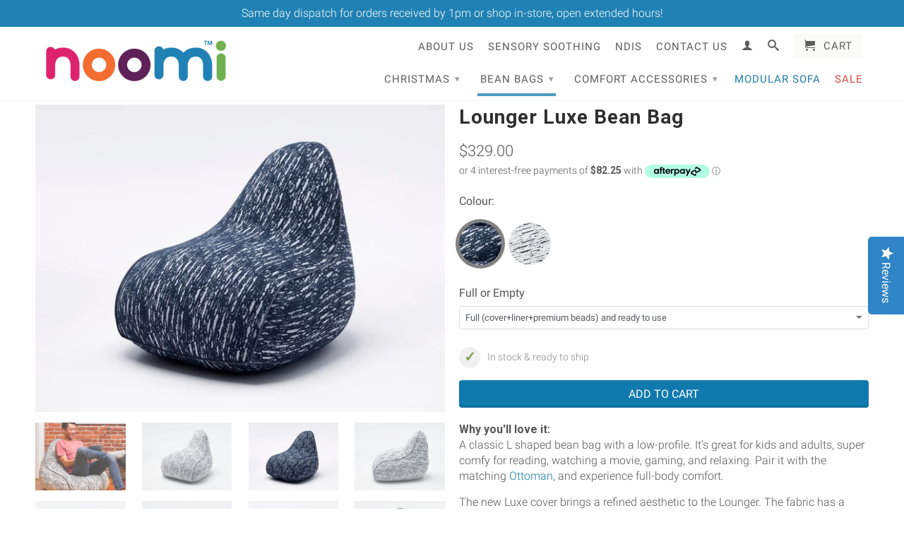

--- FILE ---
content_type: text/html; charset=utf-8
request_url: https://noomi.com.au/collections/bean-bags/products/lounger-luxe-bean-bag
body_size: 33313
content:















<!DOCTYPE html>
<!--[if lt IE 7 ]><html class="ie ie6" lang="en"> <![endif]-->
<!--[if IE 7 ]><html class="ie ie7" lang="en"> <![endif]-->
<!--[if IE 8 ]><html class="ie ie8" lang="en"> <![endif]-->
<!--[if (gte IE 9)|!(IE)]><!--><html lang="en"> <!--<![endif]-->
  <head>
 
<meta charset="utf-8">
    <meta http-equiv="cleartype" content="on">
    <meta name="facebook-domain-verification" content="c5xf8r8a8dsc37o5m4xz8trtyyutt8" />
    <!-- Facebook Pixel Code -->
	<script>
    !function(f,b,e,v,n,t,s){if(f.fbq)return;n=f.fbq=function(){n.callMethod?
    n.callMethod.apply(n,arguments):n.queue.push(arguments)};if(!f._fbq)f._fbq=n;
    n.push=n;n.loaded=!0;n.version='2.0';n.queue=[];t=b.createElement(e);t.async=!0;
    t.src=v;s=b.getElementsByTagName(e)[0];s.parentNode.insertBefore(t,s)}(window,
    document,'script','https://connect.facebook.net/en_US/fbevents.js');

    fbq('init', '687806321384692');
    fbq('track', "PageView");</script>
    <noscript><img height="1" width="1" style="display:none"
    src="https://www.facebook.com/tr?id=687806321384692&ev=PageView&noscript=1"
    /></noscript>
    <!-- End Facebook Pixel Code -->
    
    
    <!-- Bold D&H //theme -->
    
    <!-- // end theme D&H -->
     
    
      <meta name="robots" content="index,follow">
    
    <meta name="google-site-verification" content="UBHeu2RgdZL5RSAmFACzI9YzQ9azV520x2ZDoDLCyTc" />
      
           
    <title>Lounger bean bag: Get super-comfortable with this L-shape - Noomi Bean Bags</title>
    
    
      <meta name="description" content="Check out our best L-shaped bean bag. A classic design with all the upgraded features of a noomi. With stretchy fabric that hugs the body &amp; premium tiny beans for ergonomic support, it&#39;s comfort heaven &amp; sensory soothing. The perfect size for kids &amp; adults! It&#39;s delivered full of beans &amp; ready for relaxation." />
    


    
    

<meta name="author" content="Noomi Bean Bags">
<meta property="og:url" content="https://noomi.com.au/products/lounger-luxe-bean-bag">
<meta property="og:site_name" content="Noomi Bean Bags">


  <meta property="og:type" content="product">
  <meta property="og:title" content="Lounger Luxe Bean Bag">
  
  <meta property="og:image" content="http://noomi.com.au/cdn/shop/files/Lounger_StyledShots_White_grande.jpg?v=1688518172">
  <meta property="og:image:secure_url" content="https://noomi.com.au/cdn/shop/files/Lounger_StyledShots_White_grande.jpg?v=1688518172">
  
  <meta property="og:image" content="http://noomi.com.au/cdn/shop/files/noomiLoungerLuxeBeanBaginSnow_6_grande.jpg?v=1695707816">
  <meta property="og:image:secure_url" content="https://noomi.com.au/cdn/shop/files/noomiLoungerLuxeBeanBaginSnow_6_grande.jpg?v=1695707816">
  
  <meta property="og:image" content="http://noomi.com.au/cdn/shop/files/noomiLoungerLuxeBeanBaginBasalt_6_grande.jpg?v=1695707816">
  <meta property="og:image:secure_url" content="https://noomi.com.au/cdn/shop/files/noomiLoungerLuxeBeanBaginBasalt_6_grande.jpg?v=1695707816">
  
  <meta property="og:price:amount" content="249.00">
  <meta property="og:price:currency" content="AUD">
  
    
  
    
  
    
  
    
  
    
  
    
  
    
  
    
  
    
  
    
  
    
  
    
  
    
  
    
  
    
  
    
    


  <meta property="og:description" content="Check out our best L-shaped bean bag. A classic design with all the upgraded features of a noomi. With stretchy fabric that hugs the body &amp; premium tiny beans for ergonomic support, it&#39;s comfort heaven &amp; sensory soothing. The perfect size for kids &amp; adults! It&#39;s delivered full of beans &amp; ready for relaxation.">





  <meta name="twitter:site" content="@shopify">


  <meta name="twitter:card" content="product">
  <meta name="twitter:title" content="Lounger Luxe Bean Bag">
  <meta name="twitter:description" content="Why you&#39;ll love it: A classic L shaped bean bag with a low-profile. It&#39;s great for kids and adults, super comfy for reading, watching a movie, gaming, and relaxing. Pair it with the matching Ottoman, and experience full-body comfort.  The new Luxe cover brings a refined aesthetic to the Lounger. The fabric has a uniquely subtle texture and is paired perfectly with charcoal piping. You still get the same stretchy noomi comfort, but with a different look. And with Luxe, no two patterns are the same, so every Luxe bean bag is wholly unique to you! Oh-so-soft fabric:Our unique covers are one of our secret ingredients. Our Luxe fabric is soft and stretchy, so hugs your body for great support and unreal comfort, whilst looking oh-so-stylish doing it. Extra special filling:Our beans are tiny (2-3mm). They feel so much more comfy, make less">
  <meta name="twitter:image" content="https://noomi.com.au/cdn/shop/files/Lounger_StyledShots_White_medium.jpg?v=1688518172">
  <meta name="twitter:image:width" content="240">
  <meta name="twitter:image:height" content="240">
  <meta name="twitter:label1" content="Price">
  <meta name="twitter:data1" content="From $249.00 AUD">
  
  <meta name="twitter:label2" content="Brand">
  <meta name="twitter:data2" content="noomi">
  


    
    

    <!-- Mobile Specific Metas -->
    <meta name="HandheldFriendly" content="True">
    <meta name="MobileOptimized" content="320">
    <meta name="viewport" content="width=device-width, initial-scale=1, maximum-scale=1"> 

    <!-- Stylesheets -->
    <link href="//noomi.com.au/cdn/shop/t/60/assets/styles.css?v=100215072783087561501766090459" rel="stylesheet" type="text/css" media="all" />
    <link href="//noomi.com.au/cdn/shop/t/60/assets/newsletter-popup.css?v=78784311880365171591742451408" rel="stylesheet" type="text/css" media="all" />
    
    <link href="//noomi.com.au/cdn/shop/t/60/assets/footer.scss.css?v=39359627154098143491742451453" rel="stylesheet" type="text/css" media="all" />
    <!--[if lte IE 9]>
      <link href="//noomi.com.au/cdn/shop/t/60/assets/ie.css?v=16370617434440559491742451453" rel="stylesheet" type="text/css" media="all" />
    <![endif]-->
    <!--[if lte IE 7]>
      <script src="//noomi.com.au/cdn/shop/t/60/assets/lte-ie7.js?v=163036231798125265921742451399" type="text/javascript"></script>
    <![endif]-->

    <!-- Icons -->
       <link rel="shortcut icon" type="image/x-icon" href="//noomi.com.au/cdn/shop/t/60/assets/favicon.png?v=142483701031077892921742451378"> 
	
    <!-- XXX Temporarily disabled until we can resolve the update bug that appears to affect this 
    // <link rel="shortcut icon" type="image/x-icon" href="//cdn.shopify.com/s/files/1/0190/5218/t/14/assets/favicon.ico?2608685469192103454">
	-->    

    <link rel="canonical" href="https://noomi.com.au/products/lounger-luxe-bean-bag" />
	<link rel="apple-touch-icon" href="//cdn.shopify.com/s/files/1/0190/5218/t/14/assets/apple-touch-icon.png?11177489070605556773" type="image/png" />
    
    <!-- Custom Fonts -->
    <link href="//fonts.googleapis.com/css?family=.|Roboto:light,normal,medium,bold|Roboto:light,normal,bold|Roboto:light,normal,bold" rel="stylesheet" type="text/css" />
    
    

    <!-- jQuery and jQuery fallback -->
    <script src="//ajax.googleapis.com/ajax/libs/jquery/1.11.1/jquery.min.js"></script>
    <script>window.jQuery || document.write("<script src='//noomi.com.au/cdn/shop/t/60/assets/jquery.min.js?v=134162713284037891001742451392'>\x3C/script>")</script>
    <script src="//noomi.com.au/cdn/shop/t/60/assets/app.js?v=157292870705091706221756171806" type="text/javascript"></script>
    
    <script src="//noomi.com.au/cdn/shopifycloud/storefront/assets/themes_support/option_selection-b017cd28.js" type="text/javascript"></script>        
    




  <script>window.performance && window.performance.mark && window.performance.mark('shopify.content_for_header.start');</script><meta name="google-site-verification" content="t1LTMyeKana1C783kRtIoICPqZChRNNRTZNRUnlw6N8">
<meta name="facebook-domain-verification" content="saxotjer7f7k7ojafoqplr2z771sm4">
<meta id="shopify-digital-wallet" name="shopify-digital-wallet" content="/1905218/digital_wallets/dialog">
<meta name="shopify-checkout-api-token" content="b7b01fb1ef0e6bf4696faa4c3ee8a3e9">
<meta id="in-context-paypal-metadata" data-shop-id="1905218" data-venmo-supported="false" data-environment="production" data-locale="en_AU" data-paypal-v4="true" data-currency="AUD">
<link rel="alternate" type="application/json+oembed" href="https://noomi.com.au/products/lounger-luxe-bean-bag.oembed">
<script async="async" src="/checkouts/internal/preloads.js?locale=en-AU"></script>
<script id="shopify-features" type="application/json">{"accessToken":"b7b01fb1ef0e6bf4696faa4c3ee8a3e9","betas":["rich-media-storefront-analytics"],"domain":"noomi.com.au","predictiveSearch":true,"shopId":1905218,"locale":"en"}</script>
<script>var Shopify = Shopify || {};
Shopify.shop = "noomi-com-au.myshopify.com";
Shopify.locale = "en-AU";
Shopify.currency = {"active":"AUD","rate":"1.0"};
Shopify.country = "AU";
Shopify.theme = {"name":"WM - NDIS Form Page - 28.3.2023| Yotpo","id":130014347335,"schema_name":null,"schema_version":null,"theme_store_id":null,"role":"main"};
Shopify.theme.handle = "null";
Shopify.theme.style = {"id":null,"handle":null};
Shopify.cdnHost = "noomi.com.au/cdn";
Shopify.routes = Shopify.routes || {};
Shopify.routes.root = "/";</script>
<script type="module">!function(o){(o.Shopify=o.Shopify||{}).modules=!0}(window);</script>
<script>!function(o){function n(){var o=[];function n(){o.push(Array.prototype.slice.apply(arguments))}return n.q=o,n}var t=o.Shopify=o.Shopify||{};t.loadFeatures=n(),t.autoloadFeatures=n()}(window);</script>
<script id="shop-js-analytics" type="application/json">{"pageType":"product"}</script>
<script defer="defer" async type="module" src="//noomi.com.au/cdn/shopifycloud/shop-js/modules/v2/client.init-shop-cart-sync_DtuiiIyl.en.esm.js"></script>
<script defer="defer" async type="module" src="//noomi.com.au/cdn/shopifycloud/shop-js/modules/v2/chunk.common_CUHEfi5Q.esm.js"></script>
<script type="module">
  await import("//noomi.com.au/cdn/shopifycloud/shop-js/modules/v2/client.init-shop-cart-sync_DtuiiIyl.en.esm.js");
await import("//noomi.com.au/cdn/shopifycloud/shop-js/modules/v2/chunk.common_CUHEfi5Q.esm.js");

  window.Shopify.SignInWithShop?.initShopCartSync?.({"fedCMEnabled":true,"windoidEnabled":true});

</script>
<script>(function() {
  var isLoaded = false;
  function asyncLoad() {
    if (isLoaded) return;
    isLoaded = true;
    var urls = ["https:\/\/cdn.nfcube.com\/2ede52898cc86f38dbc51f3f045e45c7.js?shop=noomi-com-au.myshopify.com","https:\/\/cdn-widgetsrepository.yotpo.com\/v1\/loader\/kojPj525GIiwvJZYi11jdJ7wODypV7JF4JS9YVZM?shop=noomi-com-au.myshopify.com","https:\/\/na.shgcdn3.com\/pixel-collector.js?shop=noomi-com-au.myshopify.com"];
    for (var i = 0; i < urls.length; i++) {
      var s = document.createElement('script');
      s.type = 'text/javascript';
      s.async = true;
      s.src = urls[i];
      var x = document.getElementsByTagName('script')[0];
      x.parentNode.insertBefore(s, x);
    }
  };
  if(window.attachEvent) {
    window.attachEvent('onload', asyncLoad);
  } else {
    window.addEventListener('load', asyncLoad, false);
  }
})();</script>
<script id="__st">var __st={"a":1905218,"offset":39600,"reqid":"277d8e4b-6df1-42c5-9721-870d9c2023f2-1766354018","pageurl":"noomi.com.au\/collections\/bean-bags\/products\/lounger-luxe-bean-bag","u":"34a174d5f0c9","p":"product","rtyp":"product","rid":6804908671047};</script>
<script>window.ShopifyPaypalV4VisibilityTracking = true;</script>
<script id="captcha-bootstrap">!function(){'use strict';const t='contact',e='account',n='new_comment',o=[[t,t],['blogs',n],['comments',n],[t,'customer']],c=[[e,'customer_login'],[e,'guest_login'],[e,'recover_customer_password'],[e,'create_customer']],r=t=>t.map((([t,e])=>`form[action*='/${t}']:not([data-nocaptcha='true']) input[name='form_type'][value='${e}']`)).join(','),a=t=>()=>t?[...document.querySelectorAll(t)].map((t=>t.form)):[];function s(){const t=[...o],e=r(t);return a(e)}const i='password',u='form_key',d=['recaptcha-v3-token','g-recaptcha-response','h-captcha-response',i],f=()=>{try{return window.sessionStorage}catch{return}},m='__shopify_v',_=t=>t.elements[u];function p(t,e,n=!1){try{const o=window.sessionStorage,c=JSON.parse(o.getItem(e)),{data:r}=function(t){const{data:e,action:n}=t;return t[m]||n?{data:e,action:n}:{data:t,action:n}}(c);for(const[e,n]of Object.entries(r))t.elements[e]&&(t.elements[e].value=n);n&&o.removeItem(e)}catch(o){console.error('form repopulation failed',{error:o})}}const l='form_type',E='cptcha';function T(t){t.dataset[E]=!0}const w=window,h=w.document,L='Shopify',v='ce_forms',y='captcha';let A=!1;((t,e)=>{const n=(g='f06e6c50-85a8-45c8-87d0-21a2b65856fe',I='https://cdn.shopify.com/shopifycloud/storefront-forms-hcaptcha/ce_storefront_forms_captcha_hcaptcha.v1.5.2.iife.js',D={infoText:'Protected by hCaptcha',privacyText:'Privacy',termsText:'Terms'},(t,e,n)=>{const o=w[L][v],c=o.bindForm;if(c)return c(t,g,e,D).then(n);var r;o.q.push([[t,g,e,D],n]),r=I,A||(h.body.append(Object.assign(h.createElement('script'),{id:'captcha-provider',async:!0,src:r})),A=!0)});var g,I,D;w[L]=w[L]||{},w[L][v]=w[L][v]||{},w[L][v].q=[],w[L][y]=w[L][y]||{},w[L][y].protect=function(t,e){n(t,void 0,e),T(t)},Object.freeze(w[L][y]),function(t,e,n,w,h,L){const[v,y,A,g]=function(t,e,n){const i=e?o:[],u=t?c:[],d=[...i,...u],f=r(d),m=r(i),_=r(d.filter((([t,e])=>n.includes(e))));return[a(f),a(m),a(_),s()]}(w,h,L),I=t=>{const e=t.target;return e instanceof HTMLFormElement?e:e&&e.form},D=t=>v().includes(t);t.addEventListener('submit',(t=>{const e=I(t);if(!e)return;const n=D(e)&&!e.dataset.hcaptchaBound&&!e.dataset.recaptchaBound,o=_(e),c=g().includes(e)&&(!o||!o.value);(n||c)&&t.preventDefault(),c&&!n&&(function(t){try{if(!f())return;!function(t){const e=f();if(!e)return;const n=_(t);if(!n)return;const o=n.value;o&&e.removeItem(o)}(t);const e=Array.from(Array(32),(()=>Math.random().toString(36)[2])).join('');!function(t,e){_(t)||t.append(Object.assign(document.createElement('input'),{type:'hidden',name:u})),t.elements[u].value=e}(t,e),function(t,e){const n=f();if(!n)return;const o=[...t.querySelectorAll(`input[type='${i}']`)].map((({name:t})=>t)),c=[...d,...o],r={};for(const[a,s]of new FormData(t).entries())c.includes(a)||(r[a]=s);n.setItem(e,JSON.stringify({[m]:1,action:t.action,data:r}))}(t,e)}catch(e){console.error('failed to persist form',e)}}(e),e.submit())}));const S=(t,e)=>{t&&!t.dataset[E]&&(n(t,e.some((e=>e===t))),T(t))};for(const o of['focusin','change'])t.addEventListener(o,(t=>{const e=I(t);D(e)&&S(e,y())}));const B=e.get('form_key'),M=e.get(l),P=B&&M;t.addEventListener('DOMContentLoaded',(()=>{const t=y();if(P)for(const e of t)e.elements[l].value===M&&p(e,B);[...new Set([...A(),...v().filter((t=>'true'===t.dataset.shopifyCaptcha))])].forEach((e=>S(e,t)))}))}(h,new URLSearchParams(w.location.search),n,t,e,['guest_login'])})(!0,!0)}();</script>
<script integrity="sha256-4kQ18oKyAcykRKYeNunJcIwy7WH5gtpwJnB7kiuLZ1E=" data-source-attribution="shopify.loadfeatures" defer="defer" src="//noomi.com.au/cdn/shopifycloud/storefront/assets/storefront/load_feature-a0a9edcb.js" crossorigin="anonymous"></script>
<script data-source-attribution="shopify.dynamic_checkout.dynamic.init">var Shopify=Shopify||{};Shopify.PaymentButton=Shopify.PaymentButton||{isStorefrontPortableWallets:!0,init:function(){window.Shopify.PaymentButton.init=function(){};var t=document.createElement("script");t.src="https://noomi.com.au/cdn/shopifycloud/portable-wallets/latest/portable-wallets.en.js",t.type="module",document.head.appendChild(t)}};
</script>
<script data-source-attribution="shopify.dynamic_checkout.buyer_consent">
  function portableWalletsHideBuyerConsent(e){var t=document.getElementById("shopify-buyer-consent"),n=document.getElementById("shopify-subscription-policy-button");t&&n&&(t.classList.add("hidden"),t.setAttribute("aria-hidden","true"),n.removeEventListener("click",e))}function portableWalletsShowBuyerConsent(e){var t=document.getElementById("shopify-buyer-consent"),n=document.getElementById("shopify-subscription-policy-button");t&&n&&(t.classList.remove("hidden"),t.removeAttribute("aria-hidden"),n.addEventListener("click",e))}window.Shopify?.PaymentButton&&(window.Shopify.PaymentButton.hideBuyerConsent=portableWalletsHideBuyerConsent,window.Shopify.PaymentButton.showBuyerConsent=portableWalletsShowBuyerConsent);
</script>
<script data-source-attribution="shopify.dynamic_checkout.cart.bootstrap">document.addEventListener("DOMContentLoaded",(function(){function t(){return document.querySelector("shopify-accelerated-checkout-cart, shopify-accelerated-checkout")}if(t())Shopify.PaymentButton.init();else{new MutationObserver((function(e,n){t()&&(Shopify.PaymentButton.init(),n.disconnect())})).observe(document.body,{childList:!0,subtree:!0})}}));
</script>
<link id="shopify-accelerated-checkout-styles" rel="stylesheet" media="screen" href="https://noomi.com.au/cdn/shopifycloud/portable-wallets/latest/accelerated-checkout-backwards-compat.css" crossorigin="anonymous">
<style id="shopify-accelerated-checkout-cart">
        #shopify-buyer-consent {
  margin-top: 1em;
  display: inline-block;
  width: 100%;
}

#shopify-buyer-consent.hidden {
  display: none;
}

#shopify-subscription-policy-button {
  background: none;
  border: none;
  padding: 0;
  text-decoration: underline;
  font-size: inherit;
  cursor: pointer;
}

#shopify-subscription-policy-button::before {
  box-shadow: none;
}

      </style>

<script>window.performance && window.performance.mark && window.performance.mark('shopify.content_for_header.end');</script>
  





  <script type="text/javascript">
    
      window.__shgMoneyFormat = window.__shgMoneyFormat || {"AUD":{"currency":"AUD","currency_symbol":"$","currency_symbol_location":"left","decimal_places":2,"decimal_separator":".","thousands_separator":","}};
    
    window.__shgCurrentCurrencyCode = window.__shgCurrentCurrencyCode || {
      currency: "AUD",
      currency_symbol: "$",
      decimal_separator: ".",
      thousands_separator: ",",
      decimal_places: 2,
      currency_symbol_location: "left"
    };
  </script>




    

	
  
<script>window.BOLD = window.BOLD || {};
    window.BOLD.common = window.BOLD.common || {};
    window.BOLD.common.Shopify = window.BOLD.common.Shopify || {};
    window.BOLD.common.Shopify.shop = {
      domain: 'noomi.com.au',
      permanent_domain: 'noomi-com-au.myshopify.com',
      url: 'https://noomi.com.au',
      secure_url: 'https://noomi.com.au',
      money_format: "${{amount}}",
      currency: "AUD"
    };
    window.BOLD.common.Shopify.customer = {
      id: null,
      tags: null,
    };
    window.BOLD.common.Shopify.cart = {"note":null,"attributes":{},"original_total_price":0,"total_price":0,"total_discount":0,"total_weight":0.0,"item_count":0,"items":[],"requires_shipping":false,"currency":"AUD","items_subtotal_price":0,"cart_level_discount_applications":[],"checkout_charge_amount":0};
    window.BOLD.common.template = 'product';window.BOLD.common.Shopify.formatMoney = function(money, format) {
        function n(t, e) {
            return "undefined" == typeof t ? e : t
        }
        function r(t, e, r, i) {
            if (e = n(e, 2),
                r = n(r, ","),
                i = n(i, "."),
            isNaN(t) || null == t)
                return 0;
            t = (t / 100).toFixed(e);
            var o = t.split(".")
                , a = o[0].replace(/(\d)(?=(\d\d\d)+(?!\d))/g, "$1" + r)
                , s = o[1] ? i + o[1] : "";
            return a + s
        }
        "string" == typeof money && (money = money.replace(".", ""));
        var i = ""
            , o = /\{\{\s*(\w+)\s*\}\}/
            , a = format || window.BOLD.common.Shopify.shop.money_format || window.Shopify.money_format || "$ {{ amount }}";
        switch (a.match(o)[1]) {
            case "amount":
                i = r(money, 2, ",", ".");
                break;
            case "amount_no_decimals":
                i = r(money, 0, ",", ".");
                break;
            case "amount_with_comma_separator":
                i = r(money, 2, ".", ",");
                break;
            case "amount_no_decimals_with_comma_separator":
                i = r(money, 0, ".", ",");
                break;
            case "amount_with_space_separator":
                i = r(money, 2, " ", ",");
                break;
            case "amount_no_decimals_with_space_separator":
                i = r(money, 0, " ", ",");
                break;
            case "amount_with_apostrophe_separator":
                i = r(money, 2, "'", ".");
                break;
        }
        return a.replace(o, i);
    };
    window.BOLD.common.Shopify.saveProduct = function (handle, product) {
      if (typeof handle === 'string' && typeof window.BOLD.common.Shopify.products[handle] === 'undefined') {
        if (typeof product === 'number') {
          window.BOLD.common.Shopify.handles[product] = handle;
          product = { id: product };
        }
        window.BOLD.common.Shopify.products[handle] = product;
      }
    };
    window.BOLD.common.Shopify.saveVariant = function (variant_id, variant) {
      if (typeof variant_id === 'number' && typeof window.BOLD.common.Shopify.variants[variant_id] === 'undefined') {
        window.BOLD.common.Shopify.variants[variant_id] = variant;
      }
    };window.BOLD.common.Shopify.products = window.BOLD.common.Shopify.products || {};
    window.BOLD.common.Shopify.variants = window.BOLD.common.Shopify.variants || {};
    window.BOLD.common.Shopify.handles = window.BOLD.common.Shopify.handles || {};window.BOLD.common.Shopify.handle = "lounger-luxe-bean-bag"
window.BOLD.common.Shopify.saveProduct("lounger-luxe-bean-bag", 6804908671047);window.BOLD.common.Shopify.saveVariant(40045352976455, { product_id: 6804908671047, product_handle: "lounger-luxe-bean-bag", price: 32900, group_id: '', csp_metafield: {}});window.BOLD.common.Shopify.saveVariant(40045353009223, { product_id: 6804908671047, product_handle: "lounger-luxe-bean-bag", price: 24900, group_id: '', csp_metafield: {}});window.BOLD.common.Shopify.saveVariant(40045354057799, { product_id: 6804908671047, product_handle: "lounger-luxe-bean-bag", price: 32900, group_id: '', csp_metafield: {}});window.BOLD.common.Shopify.saveVariant(40045354090567, { product_id: 6804908671047, product_handle: "lounger-luxe-bean-bag", price: 24900, group_id: '', csp_metafield: {}});window.BOLD.apps_installed = {"Product Discount":1,"Product Upsell":3} || {};window.BOLD.common.Shopify.metafields = window.BOLD.common.Shopify.metafields || {};window.BOLD.common.Shopify.metafields["bold_rp"] = {};window.BOLD.common.Shopify.metafields["bold_csp_defaults"] = {};window.BOLD.common.cacheParams = window.BOLD.common.cacheParams || {};
</script><link href="//noomi.com.au/cdn/shop/t/60/assets/bold-upsell.css?v=51915886505602322711742451351" rel="stylesheet" type="text/css" media="all" />
<link href="//noomi.com.au/cdn/shop/t/60/assets/bold-upsell-custom.css?v=150135899998303055901742451350" rel="stylesheet" type="text/css" media="all" />

    <!-- Yotpo -->
   

    <!-- Google tag (gtag.js) -->
<script async src="https://www.googletagmanager.com/gtag/js?id=AW-993383595"></script>
<script>
  window.dataLayer = window.dataLayer || [];
  function gtag(){dataLayer.push(arguments);}
  gtag('js', new Date());

  gtag('config', 'AW-993383595', {'allow_enhanced_conversions': true});
</script>

  
  <!-- "snippets/bookthatapp-widgets.liquid" was not rendered, the associated app was uninstalled -->

  

<script type="text/javascript">
  
    window.SHG_CUSTOMER = null;
  
</script>







<!-- BEGIN app block: shopify://apps/klaviyo-email-marketing-sms/blocks/klaviyo-onsite-embed/2632fe16-c075-4321-a88b-50b567f42507 -->












  <script async src="https://static.klaviyo.com/onsite/js/X2sMF5/klaviyo.js?company_id=X2sMF5"></script>
  <script>!function(){if(!window.klaviyo){window._klOnsite=window._klOnsite||[];try{window.klaviyo=new Proxy({},{get:function(n,i){return"push"===i?function(){var n;(n=window._klOnsite).push.apply(n,arguments)}:function(){for(var n=arguments.length,o=new Array(n),w=0;w<n;w++)o[w]=arguments[w];var t="function"==typeof o[o.length-1]?o.pop():void 0,e=new Promise((function(n){window._klOnsite.push([i].concat(o,[function(i){t&&t(i),n(i)}]))}));return e}}})}catch(n){window.klaviyo=window.klaviyo||[],window.klaviyo.push=function(){var n;(n=window._klOnsite).push.apply(n,arguments)}}}}();</script>

  
    <script id="viewed_product">
      if (item == null) {
        var _learnq = _learnq || [];

        var MetafieldReviews = null
        var MetafieldYotpoRating = null
        var MetafieldYotpoCount = null
        var MetafieldLooxRating = null
        var MetafieldLooxCount = null
        var okendoProduct = null
        var okendoProductReviewCount = null
        var okendoProductReviewAverageValue = null
        try {
          // The following fields are used for Customer Hub recently viewed in order to add reviews.
          // This information is not part of __kla_viewed. Instead, it is part of __kla_viewed_reviewed_items
          MetafieldReviews = {};
          MetafieldYotpoRating = "5.0"
          MetafieldYotpoCount = "15"
          MetafieldLooxRating = null
          MetafieldLooxCount = null

          okendoProduct = null
          // If the okendo metafield is not legacy, it will error, which then requires the new json formatted data
          if (okendoProduct && 'error' in okendoProduct) {
            okendoProduct = null
          }
          okendoProductReviewCount = okendoProduct ? okendoProduct.reviewCount : null
          okendoProductReviewAverageValue = okendoProduct ? okendoProduct.reviewAverageValue : null
        } catch (error) {
          console.error('Error in Klaviyo onsite reviews tracking:', error);
        }

        var item = {
          Name: "Lounger Luxe Bean Bag",
          ProductID: 6804908671047,
          Categories: ["All bean bags","All Bean Bags \u0026 Comfort Accessories","ALL PRODUCTS Excluding Gift cards, Modju, seconds \u0026 beans","Father's Day Promotion","Frontpage","Gifts for Him","Indoor Bean Bags","Mother's Day Top 20 Gift Ideas","Related Items - Lounger Extra Cover","Related Items - Lounger Liner","Related Items - Lounger Luxe Extra Cover","Related Items - Luxe Ottoman","Related Items - Luxe Pod","Related Items - noomi Chair","Related Items - Ottoman","Related Items - Outdoor Lounger","Related Items - Outdoor Lounger Extra Cover","Related Items - Outdoor Ottoman","Sale page products"],
          ImageURL: "https://noomi.com.au/cdn/shop/files/Lounger_StyledShots_White_grande.jpg?v=1688518172",
          URL: "https://noomi.com.au/products/lounger-luxe-bean-bag",
          Brand: "noomi",
          Price: "$249.00",
          Value: "249.00",
          CompareAtPrice: "$0.00"
        };
        _learnq.push(['track', 'Viewed Product', item]);
        _learnq.push(['trackViewedItem', {
          Title: item.Name,
          ItemId: item.ProductID,
          Categories: item.Categories,
          ImageUrl: item.ImageURL,
          Url: item.URL,
          Metadata: {
            Brand: item.Brand,
            Price: item.Price,
            Value: item.Value,
            CompareAtPrice: item.CompareAtPrice
          },
          metafields:{
            reviews: MetafieldReviews,
            yotpo:{
              rating: MetafieldYotpoRating,
              count: MetafieldYotpoCount,
            },
            loox:{
              rating: MetafieldLooxRating,
              count: MetafieldLooxCount,
            },
            okendo: {
              rating: okendoProductReviewAverageValue,
              count: okendoProductReviewCount,
            }
          }
        }]);
      }
    </script>
  




  <script>
    window.klaviyoReviewsProductDesignMode = false
  </script>







<!-- END app block --><!-- BEGIN app block: shopify://apps/sitemap-noindex-pro-seo/blocks/app-embed/4d815e2c-5af0-46ba-8301-d0f9cf660031 -->
<!-- END app block --><script src="https://cdn.shopify.com/extensions/019aae75-2e66-7350-82a6-8647f66a2cf9/https-appointly-com-64/assets/appointly-embed.js" type="text/javascript" defer="defer"></script>
<link href="https://monorail-edge.shopifysvc.com" rel="dns-prefetch">
<script>(function(){if ("sendBeacon" in navigator && "performance" in window) {try {var session_token_from_headers = performance.getEntriesByType('navigation')[0].serverTiming.find(x => x.name == '_s').description;} catch {var session_token_from_headers = undefined;}var session_cookie_matches = document.cookie.match(/_shopify_s=([^;]*)/);var session_token_from_cookie = session_cookie_matches && session_cookie_matches.length === 2 ? session_cookie_matches[1] : "";var session_token = session_token_from_headers || session_token_from_cookie || "";function handle_abandonment_event(e) {var entries = performance.getEntries().filter(function(entry) {return /monorail-edge.shopifysvc.com/.test(entry.name);});if (!window.abandonment_tracked && entries.length === 0) {window.abandonment_tracked = true;var currentMs = Date.now();var navigation_start = performance.timing.navigationStart;var payload = {shop_id: 1905218,url: window.location.href,navigation_start,duration: currentMs - navigation_start,session_token,page_type: "product"};window.navigator.sendBeacon("https://monorail-edge.shopifysvc.com/v1/produce", JSON.stringify({schema_id: "online_store_buyer_site_abandonment/1.1",payload: payload,metadata: {event_created_at_ms: currentMs,event_sent_at_ms: currentMs}}));}}window.addEventListener('pagehide', handle_abandonment_event);}}());</script>
<script id="web-pixels-manager-setup">(function e(e,d,r,n,o){if(void 0===o&&(o={}),!Boolean(null===(a=null===(i=window.Shopify)||void 0===i?void 0:i.analytics)||void 0===a?void 0:a.replayQueue)){var i,a;window.Shopify=window.Shopify||{};var t=window.Shopify;t.analytics=t.analytics||{};var s=t.analytics;s.replayQueue=[],s.publish=function(e,d,r){return s.replayQueue.push([e,d,r]),!0};try{self.performance.mark("wpm:start")}catch(e){}var l=function(){var e={modern:/Edge?\/(1{2}[4-9]|1[2-9]\d|[2-9]\d{2}|\d{4,})\.\d+(\.\d+|)|Firefox\/(1{2}[4-9]|1[2-9]\d|[2-9]\d{2}|\d{4,})\.\d+(\.\d+|)|Chrom(ium|e)\/(9{2}|\d{3,})\.\d+(\.\d+|)|(Maci|X1{2}).+ Version\/(15\.\d+|(1[6-9]|[2-9]\d|\d{3,})\.\d+)([,.]\d+|)( \(\w+\)|)( Mobile\/\w+|) Safari\/|Chrome.+OPR\/(9{2}|\d{3,})\.\d+\.\d+|(CPU[ +]OS|iPhone[ +]OS|CPU[ +]iPhone|CPU IPhone OS|CPU iPad OS)[ +]+(15[._]\d+|(1[6-9]|[2-9]\d|\d{3,})[._]\d+)([._]\d+|)|Android:?[ /-](13[3-9]|1[4-9]\d|[2-9]\d{2}|\d{4,})(\.\d+|)(\.\d+|)|Android.+Firefox\/(13[5-9]|1[4-9]\d|[2-9]\d{2}|\d{4,})\.\d+(\.\d+|)|Android.+Chrom(ium|e)\/(13[3-9]|1[4-9]\d|[2-9]\d{2}|\d{4,})\.\d+(\.\d+|)|SamsungBrowser\/([2-9]\d|\d{3,})\.\d+/,legacy:/Edge?\/(1[6-9]|[2-9]\d|\d{3,})\.\d+(\.\d+|)|Firefox\/(5[4-9]|[6-9]\d|\d{3,})\.\d+(\.\d+|)|Chrom(ium|e)\/(5[1-9]|[6-9]\d|\d{3,})\.\d+(\.\d+|)([\d.]+$|.*Safari\/(?![\d.]+ Edge\/[\d.]+$))|(Maci|X1{2}).+ Version\/(10\.\d+|(1[1-9]|[2-9]\d|\d{3,})\.\d+)([,.]\d+|)( \(\w+\)|)( Mobile\/\w+|) Safari\/|Chrome.+OPR\/(3[89]|[4-9]\d|\d{3,})\.\d+\.\d+|(CPU[ +]OS|iPhone[ +]OS|CPU[ +]iPhone|CPU IPhone OS|CPU iPad OS)[ +]+(10[._]\d+|(1[1-9]|[2-9]\d|\d{3,})[._]\d+)([._]\d+|)|Android:?[ /-](13[3-9]|1[4-9]\d|[2-9]\d{2}|\d{4,})(\.\d+|)(\.\d+|)|Mobile Safari.+OPR\/([89]\d|\d{3,})\.\d+\.\d+|Android.+Firefox\/(13[5-9]|1[4-9]\d|[2-9]\d{2}|\d{4,})\.\d+(\.\d+|)|Android.+Chrom(ium|e)\/(13[3-9]|1[4-9]\d|[2-9]\d{2}|\d{4,})\.\d+(\.\d+|)|Android.+(UC? ?Browser|UCWEB|U3)[ /]?(15\.([5-9]|\d{2,})|(1[6-9]|[2-9]\d|\d{3,})\.\d+)\.\d+|SamsungBrowser\/(5\.\d+|([6-9]|\d{2,})\.\d+)|Android.+MQ{2}Browser\/(14(\.(9|\d{2,})|)|(1[5-9]|[2-9]\d|\d{3,})(\.\d+|))(\.\d+|)|K[Aa][Ii]OS\/(3\.\d+|([4-9]|\d{2,})\.\d+)(\.\d+|)/},d=e.modern,r=e.legacy,n=navigator.userAgent;return n.match(d)?"modern":n.match(r)?"legacy":"unknown"}(),u="modern"===l?"modern":"legacy",c=(null!=n?n:{modern:"",legacy:""})[u],f=function(e){return[e.baseUrl,"/wpm","/b",e.hashVersion,"modern"===e.buildTarget?"m":"l",".js"].join("")}({baseUrl:d,hashVersion:r,buildTarget:u}),m=function(e){var d=e.version,r=e.bundleTarget,n=e.surface,o=e.pageUrl,i=e.monorailEndpoint;return{emit:function(e){var a=e.status,t=e.errorMsg,s=(new Date).getTime(),l=JSON.stringify({metadata:{event_sent_at_ms:s},events:[{schema_id:"web_pixels_manager_load/3.1",payload:{version:d,bundle_target:r,page_url:o,status:a,surface:n,error_msg:t},metadata:{event_created_at_ms:s}}]});if(!i)return console&&console.warn&&console.warn("[Web Pixels Manager] No Monorail endpoint provided, skipping logging."),!1;try{return self.navigator.sendBeacon.bind(self.navigator)(i,l)}catch(e){}var u=new XMLHttpRequest;try{return u.open("POST",i,!0),u.setRequestHeader("Content-Type","text/plain"),u.send(l),!0}catch(e){return console&&console.warn&&console.warn("[Web Pixels Manager] Got an unhandled error while logging to Monorail."),!1}}}}({version:r,bundleTarget:l,surface:e.surface,pageUrl:self.location.href,monorailEndpoint:e.monorailEndpoint});try{o.browserTarget=l,function(e){var d=e.src,r=e.async,n=void 0===r||r,o=e.onload,i=e.onerror,a=e.sri,t=e.scriptDataAttributes,s=void 0===t?{}:t,l=document.createElement("script"),u=document.querySelector("head"),c=document.querySelector("body");if(l.async=n,l.src=d,a&&(l.integrity=a,l.crossOrigin="anonymous"),s)for(var f in s)if(Object.prototype.hasOwnProperty.call(s,f))try{l.dataset[f]=s[f]}catch(e){}if(o&&l.addEventListener("load",o),i&&l.addEventListener("error",i),u)u.appendChild(l);else{if(!c)throw new Error("Did not find a head or body element to append the script");c.appendChild(l)}}({src:f,async:!0,onload:function(){if(!function(){var e,d;return Boolean(null===(d=null===(e=window.Shopify)||void 0===e?void 0:e.analytics)||void 0===d?void 0:d.initialized)}()){var d=window.webPixelsManager.init(e)||void 0;if(d){var r=window.Shopify.analytics;r.replayQueue.forEach((function(e){var r=e[0],n=e[1],o=e[2];d.publishCustomEvent(r,n,o)})),r.replayQueue=[],r.publish=d.publishCustomEvent,r.visitor=d.visitor,r.initialized=!0}}},onerror:function(){return m.emit({status:"failed",errorMsg:"".concat(f," has failed to load")})},sri:function(e){var d=/^sha384-[A-Za-z0-9+/=]+$/;return"string"==typeof e&&d.test(e)}(c)?c:"",scriptDataAttributes:o}),m.emit({status:"loading"})}catch(e){m.emit({status:"failed",errorMsg:(null==e?void 0:e.message)||"Unknown error"})}}})({shopId: 1905218,storefrontBaseUrl: "https://noomi.com.au",extensionsBaseUrl: "https://extensions.shopifycdn.com/cdn/shopifycloud/web-pixels-manager",monorailEndpoint: "https://monorail-edge.shopifysvc.com/unstable/produce_batch",surface: "storefront-renderer",enabledBetaFlags: ["2dca8a86"],webPixelsConfigList: [{"id":"1290862663","configuration":"{\"accountID\":\"X2sMF5\",\"webPixelConfig\":\"eyJlbmFibGVBZGRlZFRvQ2FydEV2ZW50cyI6IHRydWV9\"}","eventPayloadVersion":"v1","runtimeContext":"STRICT","scriptVersion":"524f6c1ee37bacdca7657a665bdca589","type":"APP","apiClientId":123074,"privacyPurposes":["ANALYTICS","MARKETING"],"dataSharingAdjustments":{"protectedCustomerApprovalScopes":["read_customer_address","read_customer_email","read_customer_name","read_customer_personal_data","read_customer_phone"]}},{"id":"547913799","configuration":"{\"site_id\":\"13bcd3b9-5c09-42fc-b1e6-55cfaba48d28\",\"analytics_endpoint\":\"https:\\\/\\\/na.shgcdn3.com\"}","eventPayloadVersion":"v1","runtimeContext":"STRICT","scriptVersion":"695709fc3f146fa50a25299517a954f2","type":"APP","apiClientId":1158168,"privacyPurposes":["ANALYTICS","MARKETING","SALE_OF_DATA"],"dataSharingAdjustments":{"protectedCustomerApprovalScopes":["read_customer_personal_data"]}},{"id":"524091463","configuration":"{\"accountID\":\"1905218\"}","eventPayloadVersion":"v1","runtimeContext":"STRICT","scriptVersion":"363f6a33e52d88c41df81d232f6396cb","type":"APP","apiClientId":5480441,"privacyPurposes":["ANALYTICS","MARKETING","SALE_OF_DATA"],"dataSharingAdjustments":{"protectedCustomerApprovalScopes":["read_customer_address","read_customer_email","read_customer_name","read_customer_personal_data","read_customer_phone"]}},{"id":"237109319","configuration":"{\"config\":\"{\\\"pixel_id\\\":\\\"G-39P4P2V6N4\\\",\\\"target_country\\\":\\\"AU\\\",\\\"gtag_events\\\":[{\\\"type\\\":\\\"search\\\",\\\"action_label\\\":[\\\"G-39P4P2V6N4\\\",\\\"AW-993383595\\\/dKufCIuKsNsDEKup19kD\\\"]},{\\\"type\\\":\\\"begin_checkout\\\",\\\"action_label\\\":[\\\"G-39P4P2V6N4\\\",\\\"AW-993383595\\\/8NqwCIiKsNsDEKup19kD\\\"]},{\\\"type\\\":\\\"view_item\\\",\\\"action_label\\\":[\\\"G-39P4P2V6N4\\\",\\\"AW-993383595\\\/NPB1CIqJsNsDEKup19kD\\\",\\\"MC-L9CD7Y0PM3\\\"]},{\\\"type\\\":\\\"purchase\\\",\\\"action_label\\\":[\\\"G-39P4P2V6N4\\\",\\\"AW-993383595\\\/kOqvCIeJsNsDEKup19kD\\\",\\\"MC-L9CD7Y0PM3\\\"]},{\\\"type\\\":\\\"page_view\\\",\\\"action_label\\\":[\\\"G-39P4P2V6N4\\\",\\\"AW-993383595\\\/G-NkCISJsNsDEKup19kD\\\",\\\"MC-L9CD7Y0PM3\\\"]},{\\\"type\\\":\\\"add_payment_info\\\",\\\"action_label\\\":[\\\"G-39P4P2V6N4\\\",\\\"AW-993383595\\\/Zj_sCI6KsNsDEKup19kD\\\"]},{\\\"type\\\":\\\"add_to_cart\\\",\\\"action_label\\\":[\\\"G-39P4P2V6N4\\\",\\\"AW-993383595\\\/5J64CI2JsNsDEKup19kD\\\"]}],\\\"enable_monitoring_mode\\\":false}\"}","eventPayloadVersion":"v1","runtimeContext":"OPEN","scriptVersion":"b2a88bafab3e21179ed38636efcd8a93","type":"APP","apiClientId":1780363,"privacyPurposes":[],"dataSharingAdjustments":{"protectedCustomerApprovalScopes":["read_customer_address","read_customer_email","read_customer_name","read_customer_personal_data","read_customer_phone"]}},{"id":"81920071","configuration":"{\"pixel_id\":\"687806321384692\",\"pixel_type\":\"facebook_pixel\",\"metaapp_system_user_token\":\"-\"}","eventPayloadVersion":"v1","runtimeContext":"OPEN","scriptVersion":"ca16bc87fe92b6042fbaa3acc2fbdaa6","type":"APP","apiClientId":2329312,"privacyPurposes":["ANALYTICS","MARKETING","SALE_OF_DATA"],"dataSharingAdjustments":{"protectedCustomerApprovalScopes":["read_customer_address","read_customer_email","read_customer_name","read_customer_personal_data","read_customer_phone"]}},{"id":"39452743","configuration":"{\"tagID\":\"2613082662949\"}","eventPayloadVersion":"v1","runtimeContext":"STRICT","scriptVersion":"18031546ee651571ed29edbe71a3550b","type":"APP","apiClientId":3009811,"privacyPurposes":["ANALYTICS","MARKETING","SALE_OF_DATA"],"dataSharingAdjustments":{"protectedCustomerApprovalScopes":["read_customer_address","read_customer_email","read_customer_name","read_customer_personal_data","read_customer_phone"]}},{"id":"shopify-app-pixel","configuration":"{}","eventPayloadVersion":"v1","runtimeContext":"STRICT","scriptVersion":"0450","apiClientId":"shopify-pixel","type":"APP","privacyPurposes":["ANALYTICS","MARKETING"]},{"id":"shopify-custom-pixel","eventPayloadVersion":"v1","runtimeContext":"LAX","scriptVersion":"0450","apiClientId":"shopify-pixel","type":"CUSTOM","privacyPurposes":["ANALYTICS","MARKETING"]}],isMerchantRequest: false,initData: {"shop":{"name":"Noomi Bean Bags","paymentSettings":{"currencyCode":"AUD"},"myshopifyDomain":"noomi-com-au.myshopify.com","countryCode":"AU","storefrontUrl":"https:\/\/noomi.com.au"},"customer":null,"cart":null,"checkout":null,"productVariants":[{"price":{"amount":329.0,"currencyCode":"AUD"},"product":{"title":"Lounger Luxe Bean Bag","vendor":"noomi","id":"6804908671047","untranslatedTitle":"Lounger Luxe Bean Bag","url":"\/products\/lounger-luxe-bean-bag","type":"Bean bag"},"id":"40045352976455","image":{"src":"\/\/noomi.com.au\/cdn\/shop\/files\/noomiLoungerLuxeBeanBaginBasalt_6.jpg?v=1695707816"},"sku":"Loun-Lux-Basalt","title":"Basalt \/ Full (cover+liner+premium beads) and ready to use","untranslatedTitle":"Basalt \/ Full (cover+liner+premium beads) and ready to use"},{"price":{"amount":249.0,"currencyCode":"AUD"},"product":{"title":"Lounger Luxe Bean Bag","vendor":"noomi","id":"6804908671047","untranslatedTitle":"Lounger Luxe Bean Bag","url":"\/products\/lounger-luxe-bean-bag","type":"Bean bag"},"id":"40045353009223","image":{"src":"\/\/noomi.com.au\/cdn\/shop\/files\/noomiLoungerLuxeBeanBaginBasalt_6.jpg?v=1695707816"},"sku":"Loun-E-Lux-Basalt","title":"Basalt \/ Empty (cover+liner only), I want to fill it myself","untranslatedTitle":"Basalt \/ Empty (cover+liner only), I want to fill it myself"},{"price":{"amount":329.0,"currencyCode":"AUD"},"product":{"title":"Lounger Luxe Bean Bag","vendor":"noomi","id":"6804908671047","untranslatedTitle":"Lounger Luxe Bean Bag","url":"\/products\/lounger-luxe-bean-bag","type":"Bean bag"},"id":"40045354057799","image":{"src":"\/\/noomi.com.au\/cdn\/shop\/files\/noomiLoungerLuxeBeanBaginSnow_6.jpg?v=1695707816"},"sku":"Loun-Lux-Snow","title":"Snow \/ Full (cover+liner+premium beads) and ready to use","untranslatedTitle":"Snow \/ Full (cover+liner+premium beads) and ready to use"},{"price":{"amount":249.0,"currencyCode":"AUD"},"product":{"title":"Lounger Luxe Bean Bag","vendor":"noomi","id":"6804908671047","untranslatedTitle":"Lounger Luxe Bean Bag","url":"\/products\/lounger-luxe-bean-bag","type":"Bean bag"},"id":"40045354090567","image":{"src":"\/\/noomi.com.au\/cdn\/shop\/files\/noomiLoungerLuxeBeanBaginSnow_6.jpg?v=1695707816"},"sku":"Loun-E-Lux-Snow","title":"Snow \/ Empty (cover+liner only), I want to fill it myself","untranslatedTitle":"Snow \/ Empty (cover+liner only), I want to fill it myself"}],"purchasingCompany":null},},"https://noomi.com.au/cdn","1e0b1122w61c904dfpc855754am2b403ea2",{"modern":"","legacy":""},{"shopId":"1905218","storefrontBaseUrl":"https:\/\/noomi.com.au","extensionBaseUrl":"https:\/\/extensions.shopifycdn.com\/cdn\/shopifycloud\/web-pixels-manager","surface":"storefront-renderer","enabledBetaFlags":"[\"2dca8a86\"]","isMerchantRequest":"false","hashVersion":"1e0b1122w61c904dfpc855754am2b403ea2","publish":"custom","events":"[[\"page_viewed\",{}],[\"product_viewed\",{\"productVariant\":{\"price\":{\"amount\":329.0,\"currencyCode\":\"AUD\"},\"product\":{\"title\":\"Lounger Luxe Bean Bag\",\"vendor\":\"noomi\",\"id\":\"6804908671047\",\"untranslatedTitle\":\"Lounger Luxe Bean Bag\",\"url\":\"\/products\/lounger-luxe-bean-bag\",\"type\":\"Bean bag\"},\"id\":\"40045352976455\",\"image\":{\"src\":\"\/\/noomi.com.au\/cdn\/shop\/files\/noomiLoungerLuxeBeanBaginBasalt_6.jpg?v=1695707816\"},\"sku\":\"Loun-Lux-Basalt\",\"title\":\"Basalt \/ Full (cover+liner+premium beads) and ready to use\",\"untranslatedTitle\":\"Basalt \/ Full (cover+liner+premium beads) and ready to use\"}}]]"});</script><script>
  window.ShopifyAnalytics = window.ShopifyAnalytics || {};
  window.ShopifyAnalytics.meta = window.ShopifyAnalytics.meta || {};
  window.ShopifyAnalytics.meta.currency = 'AUD';
  var meta = {"product":{"id":6804908671047,"gid":"gid:\/\/shopify\/Product\/6804908671047","vendor":"noomi","type":"Bean bag","variants":[{"id":40045352976455,"price":32900,"name":"Lounger Luxe Bean Bag - Basalt \/ Full (cover+liner+premium beads) and ready to use","public_title":"Basalt \/ Full (cover+liner+premium beads) and ready to use","sku":"Loun-Lux-Basalt"},{"id":40045353009223,"price":24900,"name":"Lounger Luxe Bean Bag - Basalt \/ Empty (cover+liner only), I want to fill it myself","public_title":"Basalt \/ Empty (cover+liner only), I want to fill it myself","sku":"Loun-E-Lux-Basalt"},{"id":40045354057799,"price":32900,"name":"Lounger Luxe Bean Bag - Snow \/ Full (cover+liner+premium beads) and ready to use","public_title":"Snow \/ Full (cover+liner+premium beads) and ready to use","sku":"Loun-Lux-Snow"},{"id":40045354090567,"price":24900,"name":"Lounger Luxe Bean Bag - Snow \/ Empty (cover+liner only), I want to fill it myself","public_title":"Snow \/ Empty (cover+liner only), I want to fill it myself","sku":"Loun-E-Lux-Snow"}],"remote":false},"page":{"pageType":"product","resourceType":"product","resourceId":6804908671047}};
  for (var attr in meta) {
    window.ShopifyAnalytics.meta[attr] = meta[attr];
  }
</script>
<script class="analytics">
  (function () {
    var customDocumentWrite = function(content) {
      var jquery = null;

      if (window.jQuery) {
        jquery = window.jQuery;
      } else if (window.Checkout && window.Checkout.$) {
        jquery = window.Checkout.$;
      }

      if (jquery) {
        jquery('body').append(content);
      }
    };

    var hasLoggedConversion = function(token) {
      if (token) {
        return document.cookie.indexOf('loggedConversion=' + token) !== -1;
      }
      return false;
    }

    var setCookieIfConversion = function(token) {
      if (token) {
        var twoMonthsFromNow = new Date(Date.now());
        twoMonthsFromNow.setMonth(twoMonthsFromNow.getMonth() + 2);

        document.cookie = 'loggedConversion=' + token + '; expires=' + twoMonthsFromNow;
      }
    }

    var trekkie = window.ShopifyAnalytics.lib = window.trekkie = window.trekkie || [];
    if (trekkie.integrations) {
      return;
    }
    trekkie.methods = [
      'identify',
      'page',
      'ready',
      'track',
      'trackForm',
      'trackLink'
    ];
    trekkie.factory = function(method) {
      return function() {
        var args = Array.prototype.slice.call(arguments);
        args.unshift(method);
        trekkie.push(args);
        return trekkie;
      };
    };
    for (var i = 0; i < trekkie.methods.length; i++) {
      var key = trekkie.methods[i];
      trekkie[key] = trekkie.factory(key);
    }
    trekkie.load = function(config) {
      trekkie.config = config || {};
      trekkie.config.initialDocumentCookie = document.cookie;
      var first = document.getElementsByTagName('script')[0];
      var script = document.createElement('script');
      script.type = 'text/javascript';
      script.onerror = function(e) {
        var scriptFallback = document.createElement('script');
        scriptFallback.type = 'text/javascript';
        scriptFallback.onerror = function(error) {
                var Monorail = {
      produce: function produce(monorailDomain, schemaId, payload) {
        var currentMs = new Date().getTime();
        var event = {
          schema_id: schemaId,
          payload: payload,
          metadata: {
            event_created_at_ms: currentMs,
            event_sent_at_ms: currentMs
          }
        };
        return Monorail.sendRequest("https://" + monorailDomain + "/v1/produce", JSON.stringify(event));
      },
      sendRequest: function sendRequest(endpointUrl, payload) {
        // Try the sendBeacon API
        if (window && window.navigator && typeof window.navigator.sendBeacon === 'function' && typeof window.Blob === 'function' && !Monorail.isIos12()) {
          var blobData = new window.Blob([payload], {
            type: 'text/plain'
          });

          if (window.navigator.sendBeacon(endpointUrl, blobData)) {
            return true;
          } // sendBeacon was not successful

        } // XHR beacon

        var xhr = new XMLHttpRequest();

        try {
          xhr.open('POST', endpointUrl);
          xhr.setRequestHeader('Content-Type', 'text/plain');
          xhr.send(payload);
        } catch (e) {
          console.log(e);
        }

        return false;
      },
      isIos12: function isIos12() {
        return window.navigator.userAgent.lastIndexOf('iPhone; CPU iPhone OS 12_') !== -1 || window.navigator.userAgent.lastIndexOf('iPad; CPU OS 12_') !== -1;
      }
    };
    Monorail.produce('monorail-edge.shopifysvc.com',
      'trekkie_storefront_load_errors/1.1',
      {shop_id: 1905218,
      theme_id: 130014347335,
      app_name: "storefront",
      context_url: window.location.href,
      source_url: "//noomi.com.au/cdn/s/trekkie.storefront.4b0d51228c8d1703f19d66468963c9de55bf59b0.min.js"});

        };
        scriptFallback.async = true;
        scriptFallback.src = '//noomi.com.au/cdn/s/trekkie.storefront.4b0d51228c8d1703f19d66468963c9de55bf59b0.min.js';
        first.parentNode.insertBefore(scriptFallback, first);
      };
      script.async = true;
      script.src = '//noomi.com.au/cdn/s/trekkie.storefront.4b0d51228c8d1703f19d66468963c9de55bf59b0.min.js';
      first.parentNode.insertBefore(script, first);
    };
    trekkie.load(
      {"Trekkie":{"appName":"storefront","development":false,"defaultAttributes":{"shopId":1905218,"isMerchantRequest":null,"themeId":130014347335,"themeCityHash":"11403221944587093312","contentLanguage":"en-AU","currency":"AUD","eventMetadataId":"34696f5c-5200-4527-be86-15f26af332b4"},"isServerSideCookieWritingEnabled":true,"monorailRegion":"shop_domain","enabledBetaFlags":["65f19447"]},"Session Attribution":{},"S2S":{"facebookCapiEnabled":true,"source":"trekkie-storefront-renderer","apiClientId":580111}}
    );

    var loaded = false;
    trekkie.ready(function() {
      if (loaded) return;
      loaded = true;

      window.ShopifyAnalytics.lib = window.trekkie;

      var originalDocumentWrite = document.write;
      document.write = customDocumentWrite;
      try { window.ShopifyAnalytics.merchantGoogleAnalytics.call(this); } catch(error) {};
      document.write = originalDocumentWrite;

      window.ShopifyAnalytics.lib.page(null,{"pageType":"product","resourceType":"product","resourceId":6804908671047,"shopifyEmitted":true});

      var match = window.location.pathname.match(/checkouts\/(.+)\/(thank_you|post_purchase)/)
      var token = match? match[1]: undefined;
      if (!hasLoggedConversion(token)) {
        setCookieIfConversion(token);
        window.ShopifyAnalytics.lib.track("Viewed Product",{"currency":"AUD","variantId":40045352976455,"productId":6804908671047,"productGid":"gid:\/\/shopify\/Product\/6804908671047","name":"Lounger Luxe Bean Bag - Basalt \/ Full (cover+liner+premium beads) and ready to use","price":"329.00","sku":"Loun-Lux-Basalt","brand":"noomi","variant":"Basalt \/ Full (cover+liner+premium beads) and ready to use","category":"Bean bag","nonInteraction":true,"remote":false},undefined,undefined,{"shopifyEmitted":true});
      window.ShopifyAnalytics.lib.track("monorail:\/\/trekkie_storefront_viewed_product\/1.1",{"currency":"AUD","variantId":40045352976455,"productId":6804908671047,"productGid":"gid:\/\/shopify\/Product\/6804908671047","name":"Lounger Luxe Bean Bag - Basalt \/ Full (cover+liner+premium beads) and ready to use","price":"329.00","sku":"Loun-Lux-Basalt","brand":"noomi","variant":"Basalt \/ Full (cover+liner+premium beads) and ready to use","category":"Bean bag","nonInteraction":true,"remote":false,"referer":"https:\/\/noomi.com.au\/collections\/bean-bags\/products\/lounger-luxe-bean-bag"});
      }
    });


        var eventsListenerScript = document.createElement('script');
        eventsListenerScript.async = true;
        eventsListenerScript.src = "//noomi.com.au/cdn/shopifycloud/storefront/assets/shop_events_listener-3da45d37.js";
        document.getElementsByTagName('head')[0].appendChild(eventsListenerScript);

})();</script>
  <script>
  if (!window.ga || (window.ga && typeof window.ga !== 'function')) {
    window.ga = function ga() {
      (window.ga.q = window.ga.q || []).push(arguments);
      if (window.Shopify && window.Shopify.analytics && typeof window.Shopify.analytics.publish === 'function') {
        window.Shopify.analytics.publish("ga_stub_called", {}, {sendTo: "google_osp_migration"});
      }
      console.error("Shopify's Google Analytics stub called with:", Array.from(arguments), "\nSee https://help.shopify.com/manual/promoting-marketing/pixels/pixel-migration#google for more information.");
    };
    if (window.Shopify && window.Shopify.analytics && typeof window.Shopify.analytics.publish === 'function') {
      window.Shopify.analytics.publish("ga_stub_initialized", {}, {sendTo: "google_osp_migration"});
    }
  }
</script>
<script
  defer
  src="https://noomi.com.au/cdn/shopifycloud/perf-kit/shopify-perf-kit-2.1.2.min.js"
  data-application="storefront-renderer"
  data-shop-id="1905218"
  data-render-region="gcp-us-central1"
  data-page-type="product"
  data-theme-instance-id="130014347335"
  data-theme-name=""
  data-theme-version=""
  data-monorail-region="shop_domain"
  data-resource-timing-sampling-rate="10"
  data-shs="true"
  data-shs-beacon="true"
  data-shs-export-with-fetch="true"
  data-shs-logs-sample-rate="1"
  data-shs-beacon-endpoint="https://noomi.com.au/api/collect"
></script>
</head>
  <body class="product">
    <div>
      
      <div id="header" class="mm-fixed-top">
        <a href="#nav" class="icon-menu"> <span>Menu</span></a>
        <a href="#cart" class="icon-cart right"> <span>Cart</span></a>
      </div>
      
      <div class="hidden">
        <div id="nav">
          <ul>
            
              
                <li ><a href="/collections/gifts-ideas" title="Christmas">Christmas</a>
                  <ul>
                    
                      
                        <li ><a href="/collections/gifts-for-kids" title="Gifts for Kids">Gifts for Kids</a></li>
                      
                    
                      
                        <li ><a href="/collections/gifts-for-her" title="Gifts for Her">Gifts for Her</a></li>
                      
                    
                      
                        <li ><a href="/collections/gifts-for-him" title="Gifts for Him">Gifts for Him</a></li>
                      
                    
                      
                        <li ><a href="/collections/secret-santa-gifts" title="Secret Santa">Secret Santa</a></li>
                      
                    
                      
                        <li ><a href="/products/noomi-gift-card" title="Gift Cards">Gift Cards</a></li>
                      
                    
                      
                        <li ><a href="/pages/how-to-hide-the-elephant-in-the-room" title="Hiding the elephant">Hiding the elephant</a></li>
                      
                    
                      
                        <li ><a href="/pages/shipping" title="Cut-Off Dates">Cut-Off Dates</a></li>
                      
                    
                  </ul>
                </li>
              
            
              
                <li class="Selected"><a href="/collections/bean-bags" title="Bean Bags">Bean Bags</a>
                  <ul>
                    
                      
                        <li class="Selected"><a href="/collections/bean-bags" title="All Bean Bags">All Bean Bags</a></li>
                      
                    
                      
                        <li ><a href="/collections/indoor-bean-bags" title="Indoor Bean Bags">Indoor Bean Bags</a></li>
                      
                    
                      
                        <li ><a href="/collections/outdoor-bean-bags" title="Outdoor Bean Bags">Outdoor Bean Bags</a></li>
                      
                    
                      
                        <li ><a href="/collections/kids-bean-bags" title="Kids Bean Bags">Kids Bean Bags</a></li>
                      
                    
                      
                        <li ><a href="/collections/giant-bean-bags" title="Giant Bean Bags">Giant Bean Bags</a></li>
                      
                    
                      
                        <li ><a href="/products/filling" title="Filling">Filling</a></li>
                      
                    
                      
                        <li ><a href="/collections/bean-bag-filling-and-spare-covers" title="Spares">Spares</a></li>
                      
                    
                      
                        <li ><a href="/products/bean-bag-top-up-refill-service" title="Service">Service</a></li>
                      
                    
                  </ul>
                </li>
              
            
              
                <li ><a href="/collections/comfort-accessories" title="Comfort Accessories">Comfort Accessories</a>
                  <ul>
                    
                      
                        <li ><a href="/collections/comfort-accessories" title="All Accessories">All Accessories</a></li>
                      
                    
                      
                        <li ><a href="/collections/comfort-accessories-for-kids" title="For Kids">For Kids</a></li>
                      
                    
                      
                        <li ><a href="/collections/aromatherapy" title="Aromatherapy">Aromatherapy</a></li>
                      
                    
                      
                        <li ><a href="/collections/comfort-accessories-spare-covers-inserts" title="Spares">Spares</a></li>
                      
                    
                  </ul>
                </li>
              
            
              
                <li ><a href="/collections/modju-modular-sofa-modular-couch-collection" title="Modular Sofa">Modular Sofa</a></li>
              
            
              
                <li ><a href="/collections/sale" title="SALE">SALE</a></li>
              
            
            <!-- Custom mini menu -->
            
                <li >
      			  <a class="mobile-top-nav-menu " href="/pages/about-us">About Us</a>
                </li>
			
                <li >
      			  <a class="mobile-top-nav-menu " href="/pages/sensory-self-regulation-sensroy-tools">Sensory Soothing</a>
                </li>
			
                <li >
      			  <a class="mobile-top-nav-menu " href="/pages/ndis-orders">NDIS</a>
                </li>
			
                <li >
      			  <a class="mobile-top-nav-menu " href="/pages/contact-us">Contact Us</a>
                </li>
			
            
            
              
                <li>
                  <a href="https://shopify.com/1905218/account?locale=en-AU&amp;region_country=AU" id="customer_login_link">My Account</a>
                </li>
              
            
          </ul>
        </div> 
          
        <div id="cart">
          <ul>
            <li class="mm-subtitle"><a class="mm-subclose continue" href="#cart">Continue Shopping</a></li>

            
              <li class="Label">Your Cart is Empty</li>
            
          </ul>
        </div>
      </div>

      <div class="header mm-fixed-top header_bar">
        
  		
          <!-- Noomi Header START -->
    		<div class="top-promo">
  <div class="container sixteen" id="top-promo">
<a href="https://noomi.com.au/pages/contact-us">Same day dispatch for orders received by 1pm or shop in-store, open extended hours!</a>
  </div>
</div>
          <!-- Noomi Header END -->
  		
        
		
        
        
        
        <div class="container">          
          <div class="four columns logo">
            <a href="https://noomi.com.au" title="Noomi Bean Bags">
              
                <img itemprop="logo" src="//noomi.com.au/cdn/shop/t/60/assets/logo.png?v=154335277836412305721742451397" alt="Noomi Bean Bags" data-src="//noomi.com.au/cdn/shop/t/60/assets/logo.png?v=154335277836412305721742451397"  />
              
            </a>
          </div>

          <div class="twelve columns nav mobile_hidden">
            <ul class="menu top-nav">
              
                <li>
      			  <a href="/pages/about-us">About Us</a>
                </li>
			  
                <li>
      			  <a href="/pages/sensory-self-regulation-sensroy-tools">Sensory Soothing</a>
                </li>
			  
                <li>
      			  <a href="/pages/ndis-orders">NDIS</a>
                </li>
			  
                <li>
      			  <a href="/pages/contact-us">Contact Us</a>
                </li>
			  
              
     		  
              
                <li>
                  <a href="/account" title="My Account " class="icon-user"></a>
                </li>
              
              
                <li>
                  <a href="/search" title="Search" class="icon-search" id="search-toggle"></a>
                </li>
              
              
              <li>
                <a href="#cart" class="icon-cart cart-button"> <span>Cart</span></a>
              </li>
            </ul>
            
            <ul class="menu bottom-nav">
              
                

                  
                  
                  
                  

                  <li><a href="/collections/gifts-ideas" title="Christmas" class="sub-menu  ">Christmas                     
                    <span class="arrow">▾</span></a> 
                    <div class="dropdown ">
                      <ul>
                        
                        
                        
                          
                          <li><a href="/collections/gifts-for-kids" title="Gifts for Kids">Gifts for Kids</a></li>
                          

                          
                        
                          
                          <li><a href="/collections/gifts-for-her" title="Gifts for Her">Gifts for Her</a></li>
                          

                          
                        
                          
                          <li><a href="/collections/gifts-for-him" title="Gifts for Him">Gifts for Him</a></li>
                          

                          
                        
                          
                          <li><a href="/collections/secret-santa-gifts" title="Secret Santa">Secret Santa</a></li>
                          

                          
                        
                          
                          <li><a href="/products/noomi-gift-card" title="Gift Cards">Gift Cards</a></li>
                          

                          
                        
                          
                          <li><a href="/pages/how-to-hide-the-elephant-in-the-room" title="Hiding the elephant">Hiding the elephant</a></li>
                          

                          
                        
                          
                          <li><a href="/pages/shipping" title="Cut-Off Dates">Cut-Off Dates</a></li>
                          

                          
                        
                      </ul>
                    </div>
                  </li>
                
              
                

                  
                  
                  
                  

                  <li><a href="/collections/bean-bags" title="Bean Bags" class="sub-menu active active">Bean Bags                     
                    <span class="arrow">▾</span></a> 
                    <div class="dropdown ">
                      <ul>
                        
                        
                        
                          
                          <li><a href="/collections/bean-bags" title="All Bean Bags">All Bean Bags</a></li>
                          

                          
                        
                          
                          <li><a href="/collections/indoor-bean-bags" title="Indoor Bean Bags">Indoor Bean Bags</a></li>
                          

                          
                        
                          
                          <li><a href="/collections/outdoor-bean-bags" title="Outdoor Bean Bags">Outdoor Bean Bags</a></li>
                          

                          
                        
                          
                          <li><a href="/collections/kids-bean-bags" title="Kids Bean Bags">Kids Bean Bags</a></li>
                          

                          
                        
                          
                          <li><a href="/collections/giant-bean-bags" title="Giant Bean Bags">Giant Bean Bags</a></li>
                          

                          
                        
                          
                          <li><a href="/products/filling" title="Filling">Filling</a></li>
                          

                          
                        
                          
                          <li><a href="/collections/bean-bag-filling-and-spare-covers" title="Spares">Spares</a></li>
                          

                          
                        
                          
                          <li><a href="/products/bean-bag-top-up-refill-service" title="Service">Service</a></li>
                          

                          
                        
                      </ul>
                    </div>
                  </li>
                
              
                

                  
                  
                  
                  

                  <li><a href="/collections/comfort-accessories" title="Comfort Accessories" class="sub-menu  ">Comfort Accessories                     
                    <span class="arrow">▾</span></a> 
                    <div class="dropdown ">
                      <ul>
                        
                        
                        
                          
                          <li><a href="/collections/comfort-accessories" title="All Accessories">All Accessories</a></li>
                          

                          
                        
                          
                          <li><a href="/collections/comfort-accessories-for-kids" title="For Kids">For Kids</a></li>
                          

                          
                        
                          
                          <li><a href="/collections/aromatherapy" title="Aromatherapy">Aromatherapy</a></li>
                          

                          
                        
                          
                          <li><a href="/collections/comfort-accessories-spare-covers-inserts" title="Spares">Spares</a></li>
                          

                          
                        
                      </ul>
                    </div>
                  </li>
                
              
                
                  <li><a href="/collections/modju-modular-sofa-modular-couch-collection" title="Modular Sofa" class="top-link ">Modular Sofa</a></li>
                
              
                
                  <li><a href="/collections/sale" title="SALE" class="top-link ">SALE</a></li>
                
              
              
            </ul>
           	
          </div>
        </div>
      </div>


      
        <div class="container main content main_padding"> 
      

      

      
        <!-- bold-product.liquid -->

                     <script>    var bold_hidden_variants = {};    var bold_hidden_options = {};    var bold_option_clean_names = {};    var bold_product_json = {};  </script>             <!-- bold-hidden-variants.liquid --> <script class="bold-remove-on-load">  if(typeof(Bold) !== 'object')    var Bold = {};    if(typeof(Bold.base_variant) !== 'object')    Bold.base_variant = {};         if(typeof(Bold.inventory_lookup) !== 'object')    Bold.inventory_lookup = {};        Bold.base_variant[40045352976455] = { id: 40045352976455, price: 32900 };               Bold.inventory_lookup[40045352976455] = { inventory_management: 'shopify', inventory_policy: 'deny', inventory_quantity: 1, available: true };        Bold.inventory_lookup[40045352976455] = { inventory_management: Bold.inventory_lookup[Bold.base_variant[40045352976455].id].inventory_management, inventory_policy: Bold.inventory_lookup[Bold.base_variant[40045352976455].id].inventory_policy, inventory_quantity: Bold.inventory_lookup[Bold.base_variant[40045352976455].id].inventory_quantity, available: Bold.inventory_lookup[Bold.base_variant[40045352976455].id].available };</script>                                                                                                                                         <script>bold_option_clean_names["Basalt"]="Basalt";bold_option_clean_names["Full (cover+liner+premium beads) and ready to use"]="Full";</script>        <!-- bold-hidden-variants.liquid --> <script class="bold-remove-on-load">  if(typeof(Bold) !== 'object')    var Bold = {};    if(typeof(Bold.base_variant) !== 'object')    Bold.base_variant = {};         if(typeof(Bold.inventory_lookup) !== 'object')    Bold.inventory_lookup = {};        Bold.base_variant[40045353009223] = { id: 40045353009223, price: 24900 };               Bold.inventory_lookup[40045353009223] = { inventory_management: 'shopify', inventory_policy: 'deny', inventory_quantity: 0, available: false };        Bold.inventory_lookup[40045353009223] = { inventory_management: Bold.inventory_lookup[Bold.base_variant[40045353009223].id].inventory_management, inventory_policy: Bold.inventory_lookup[Bold.base_variant[40045353009223].id].inventory_policy, inventory_quantity: Bold.inventory_lookup[Bold.base_variant[40045353009223].id].inventory_quantity, available: Bold.inventory_lookup[Bold.base_variant[40045353009223].id].available };</script>                                                                                                                                         <script>bold_option_clean_names["Basalt"]="Basalt";bold_option_clean_names["Empty (cover+liner only), I want to fill it myself"]="Empty";</script>        <!-- bold-hidden-variants.liquid --> <script class="bold-remove-on-load">  if(typeof(Bold) !== 'object')    var Bold = {};    if(typeof(Bold.base_variant) !== 'object')    Bold.base_variant = {};         if(typeof(Bold.inventory_lookup) !== 'object')    Bold.inventory_lookup = {};        Bold.base_variant[40045354057799] = { id: 40045354057799, price: 32900 };               Bold.inventory_lookup[40045354057799] = { inventory_management: 'shopify', inventory_policy: 'deny', inventory_quantity: 6, available: true };        Bold.inventory_lookup[40045354057799] = { inventory_management: Bold.inventory_lookup[Bold.base_variant[40045354057799].id].inventory_management, inventory_policy: Bold.inventory_lookup[Bold.base_variant[40045354057799].id].inventory_policy, inventory_quantity: Bold.inventory_lookup[Bold.base_variant[40045354057799].id].inventory_quantity, available: Bold.inventory_lookup[Bold.base_variant[40045354057799].id].available };</script>                                                                                                                                         <script>bold_option_clean_names["Snow"]="Snow";bold_option_clean_names["Full (cover+liner+premium beads) and ready to use"]="Full";</script>        <!-- bold-hidden-variants.liquid --> <script class="bold-remove-on-load">  if(typeof(Bold) !== 'object')    var Bold = {};    if(typeof(Bold.base_variant) !== 'object')    Bold.base_variant = {};         if(typeof(Bold.inventory_lookup) !== 'object')    Bold.inventory_lookup = {};        Bold.base_variant[40045354090567] = { id: 40045354090567, price: 24900 };               Bold.inventory_lookup[40045354090567] = { inventory_management: 'shopify', inventory_policy: 'deny', inventory_quantity: 1, available: true };        Bold.inventory_lookup[40045354090567] = { inventory_management: Bold.inventory_lookup[Bold.base_variant[40045354090567].id].inventory_management, inventory_policy: Bold.inventory_lookup[Bold.base_variant[40045354090567].id].inventory_policy, inventory_quantity: Bold.inventory_lookup[Bold.base_variant[40045354090567].id].inventory_quantity, available: Bold.inventory_lookup[Bold.base_variant[40045354090567].id].available };</script>                                                                                                                                         <script>bold_option_clean_names["Snow"]="Snow";bold_option_clean_names["Empty (cover+liner only), I want to fill it myself"]="Empty";</script>    <script>  bold_product_json[6804908671047] = {"id":6804908671047,"title":"Lounger Luxe Bean Bag","handle":"lounger-luxe-bean-bag","description":"\u003cp\u003e\u003cstrong\u003eWhy you'll love it:\u003c\/strong\u003e \u003cbr\u003eA classic L shaped bean bag with a low-profile. It's great for kids and adults, super comfy for reading, watching a movie, gaming, and relaxing. Pair it with the matching \u003ca href=\"ottoman-luxe-bean-bag\"\u003eOttoman\u003c\/a\u003e, and experience full-body comfort. \u003c\/p\u003e\n\u003cp\u003e\u003cspan\u003eThe new Luxe cover brings a refined aesthetic to the Lounger. The fabric has a uniquely subtle texture and is paired perfectly with charcoal piping. You still get the same stretchy noomi comfort, but with a different look. And with Luxe, no two patterns are the same, so every Luxe bean bag is wholly unique to you!\u003c\/span\u003e\u003c\/p\u003e\n\u003cp\u003e\u003cstrong\u003eOh-so-soft fabric:\u003cbr\u003e\u003c\/strong\u003e\u003cspan data-mce-fragment=\"1\"\u003eOur unique covers are one of our secret ingredients. Our Luxe fabric is soft and stretchy, so hugs your body for great support and unreal comfort, whilst looking oh-so-stylish doing it.\u003c\/span\u003e\u003c\/p\u003e\n\u003cp\u003e\u003cstrong\u003eExtra special filling:\u003cbr\u003e\u003c\/strong\u003eOur beans are tiny (2-3mm). They feel so much more comfy, make less noise and last longer than store bought beans, so you don't have to refill as often.\u003c\/p\u003e\n\u003cp\u003eIf you live in a remote place and prefer to buy this bean bag empty to save on shipping costs, you can buy large beans (not as good, but better than nothing) from your local hardware store. This bean bag requires 235 litres of beans.\u003c\/p\u003e\n\u003cp\u003e\u003cstrong\u003eEasy care: \u003c\/strong\u003e\u003cbr\u003eThe bean bag comes with a liner that holds the beads, so you can easily take off the cover and wash it in the washing machine without the beads going everywhere. Washing instructions are normal 30 degrees cycle, inside out and hang to dry. Very handy with kids, pets and sticky fingers!\u003c\/p\u003e\n\u003cp\u003e\u003cstrong\u003eSpare covers:\u003c\/strong\u003e\u003cbr\u003e\u003cspan\u003eNeed a spare cover?\u003cbr\u003e\u003c\/span\u003e\u003cspan\u003eWash one, use one! Or try a new colour to suit your mood. You can get one \u003c\/span\u003e\u003ca href=\"https:\/\/noomi.com.au\/collections\/beads-extra-covers\/products\/noomi-s-cover\"\u003eh\u003c\/a\u003e\u003ca href=\"lounger-bean-bag-extra-cover\"\u003ee\u003c\/a\u003e\u003ca href=\"lounger-bean-bag-extra-cover\"\u003ere\u003c\/a\u003e\u003cspan\u003e.\u003cbr\u003e\u003c\/span\u003eWant to turn this into an Outdoor Lounger? Get an outdoor cover \u003ca href=\"outdoor-lounger-bean-bag-extra-cover\"\u003ehere\u003c\/a\u003e.\u003c\/p\u003e\n\u003cp\u003e\u003cstrong\u003eMix \u0026amp; Match:\u003cbr\u003e\u003c\/strong\u003eThe Lounger \u0026amp; \u003ca href=\"ottoman-luxe-bean-bag\"\u003eOttoman\u003c\/a\u003e are a match made in comfy heavens! \u003c\/p\u003e\n\u003cp\u003e\u003cstrong\u003eMaterials:\u003c\/strong\u003e\u003cbr\u003eCover: \u003cspan data-mce-fragment=\"1\"\u003eSoft \u003c\/span\u003e\u003cspan data-mce-fragment=\"1\"\u003ePolyCotton \/ Spandex Blend\u003c\/span\u003e\u003cbr\u003eLiner: Super stretchy polyester\u003cbr\u003eFilling (optional) : 2-3 mm premium EPS beads\u003c\/p\u003e\n\u003cp\u003e\u003cstrong\u003eDimensions:\u003c\/strong\u003e\u003cbr\u003eL90 x W70x H60 cm\u003c\/p\u003e\n\u003cp\u003e\u003cstrong\u003eWarranty:\u003c\/strong\u003e\u003cbr\u003e12 months on seams and zippers + \u003ca href=\"http:\/\/www.noomi.com.au\/pages\/warranty-returns\"\u003e100% Happy Guarantee\u003c\/a\u003e\u003c\/p\u003e\n\u003cp\u003e\u003cstrong\u003eCleaning:\u003c\/strong\u003e\u003cbr\u003eSimply vacuum the bean bag when you vacuum the house. This will keep it fluff and dust free and is easy to do on a regular basis. Make sure you use the flat vacuum head (no brush). Clean small stains with baby wipes (detergent-free).\u003c\/p\u003e\n\u003cp\u003e\u003cstrong\u003eSafety:\u003c\/strong\u003e\u003cbr\u003eChild-resistant zippers on cover + liner. Use a paper-clip to open. Never force the zipper!\u003c\/p\u003e\n\u003cdiv class=\"prod-shipping\"\u003e\n\u003ch2\u003eShipping (calculated at checkout)\u003c\/h2\u003e\n\u003cdiv class=\"prod-s-type\"\u003eFull:\u003c\/div\u003e\n\u003cdiv class=\"prod-s-cost\"\u003e\n\u003cstrong\u003e$20-$75\u003c\/strong\u003e Metro areas: Melbourne, Sydney, Adelaide, Canberra, Hobart, Launceston, Brisbane, Perth, Gold Coast, Sunshine Coast, Newcastle, Wollongong. \u003cmeta charset=\"utf-8\"\u003e \u003cstrong data-mce-fragment=\"1\"\u003e$20+\u003c\/strong\u003e\u003cspan data-mce-fragment=\"1\"\u003e to all other areas.\u003c\/span\u003e\n\u003c\/div\u003e\n\u003cdiv class=\"prod-s-type\"\u003eEmpty:\u003c\/div\u003e\n\u003cdiv class=\"prod-s-cost\"\u003e\n\u003cstrong\u003e$15\u003c\/strong\u003e Australia-wide\u003c\/div\u003e\n\u003cdiv class=\"prod-s-type\"\u003e\n\u003cmeta charset=\"utf-8\"\u003e \u003cspan\u003eClick \u0026amp; Collect:\u003c\/span\u003e\n\u003c\/div\u003e\n\u003cdiv class=\"prod-s-cost\"\u003e\n\u003cstrong\u003eFree\u003c\/strong\u003e from the noomi Warehouse (Mordialloc, VIC).\u003c\/div\u003e\n\u003c\/div\u003e","published_at":"2023-08-03T15:07:41+10:00","created_at":"2023-05-25T16:26:47+10:00","vendor":"noomi","type":"Bean bag","tags":["All","bean bag","bean bag chair","bean bag for adults","bean bag for kids","ComboSpecial","EOFY25","fathersdaypromo","Indoor Bean Bag","Luxe","meta-related-collection-related-items-luxe-lounger","OnSale","SaleInclude","SalePage"],"price":24900,"price_min":24900,"price_max":32900,"available":true,"price_varies":true,"compare_at_price":null,"compare_at_price_min":0,"compare_at_price_max":0,"compare_at_price_varies":false,"variants":[{"id":40045352976455,"title":"Basalt \/ Full (cover+liner+premium beads) and ready to use","option1":"Basalt","option2":"Full (cover+liner+premium beads) and ready to use","option3":null,"sku":"Loun-Lux-Basalt","requires_shipping":true,"taxable":true,"featured_image":{"id":29456449437767,"product_id":6804908671047,"position":3,"created_at":"2023-09-26T15:51:59+10:00","updated_at":"2023-09-26T15:56:56+10:00","alt":null,"width":1000,"height":750,"src":"\/\/noomi.com.au\/cdn\/shop\/files\/noomiLoungerLuxeBeanBaginBasalt_6.jpg?v=1695707816","variant_ids":[40045352976455,40045353009223]},"available":true,"name":"Lounger Luxe Bean Bag - Basalt \/ Full (cover+liner+premium beads) and ready to use","public_title":"Basalt \/ Full (cover+liner+premium beads) and ready to use","options":["Basalt","Full (cover+liner+premium beads) and ready to use"],"price":32900,"weight":69000,"compare_at_price":null,"inventory_quantity":1,"inventory_management":"shopify","inventory_policy":"deny","barcode":"","featured_media":{"alt":null,"id":21799152549959,"position":3,"preview_image":{"aspect_ratio":1.333,"height":750,"width":1000,"src":"\/\/noomi.com.au\/cdn\/shop\/files\/noomiLoungerLuxeBeanBaginBasalt_6.jpg?v=1695707816"}},"requires_selling_plan":false,"selling_plan_allocations":[]},{"id":40045353009223,"title":"Basalt \/ Empty (cover+liner only), I want to fill it myself","option1":"Basalt","option2":"Empty (cover+liner only), I want to fill it myself","option3":null,"sku":"Loun-E-Lux-Basalt","requires_shipping":true,"taxable":true,"featured_image":{"id":29456449437767,"product_id":6804908671047,"position":3,"created_at":"2023-09-26T15:51:59+10:00","updated_at":"2023-09-26T15:56:56+10:00","alt":null,"width":1000,"height":750,"src":"\/\/noomi.com.au\/cdn\/shop\/files\/noomiLoungerLuxeBeanBaginBasalt_6.jpg?v=1695707816","variant_ids":[40045352976455,40045353009223]},"available":false,"name":"Lounger Luxe Bean Bag - Basalt \/ Empty (cover+liner only), I want to fill it myself","public_title":"Basalt \/ Empty (cover+liner only), I want to fill it myself","options":["Basalt","Empty (cover+liner only), I want to fill it myself"],"price":24900,"weight":1100,"compare_at_price":null,"inventory_quantity":0,"inventory_management":"shopify","inventory_policy":"deny","barcode":null,"featured_media":{"alt":null,"id":21799152549959,"position":3,"preview_image":{"aspect_ratio":1.333,"height":750,"width":1000,"src":"\/\/noomi.com.au\/cdn\/shop\/files\/noomiLoungerLuxeBeanBaginBasalt_6.jpg?v=1695707816"}},"requires_selling_plan":false,"selling_plan_allocations":[]},{"id":40045354057799,"title":"Snow \/ Full (cover+liner+premium beads) and ready to use","option1":"Snow","option2":"Full (cover+liner+premium beads) and ready to use","option3":null,"sku":"Loun-Lux-Snow","requires_shipping":true,"taxable":true,"featured_image":{"id":29456449110087,"product_id":6804908671047,"position":2,"created_at":"2023-09-26T15:51:59+10:00","updated_at":"2023-09-26T15:56:56+10:00","alt":null,"width":1000,"height":750,"src":"\/\/noomi.com.au\/cdn\/shop\/files\/noomiLoungerLuxeBeanBaginSnow_6.jpg?v=1695707816","variant_ids":[40045354057799,40045354090567]},"available":true,"name":"Lounger Luxe Bean Bag - Snow \/ Full (cover+liner+premium beads) and ready to use","public_title":"Snow \/ Full (cover+liner+premium beads) and ready to use","options":["Snow","Full (cover+liner+premium beads) and ready to use"],"price":32900,"weight":69000,"compare_at_price":null,"inventory_quantity":6,"inventory_management":"shopify","inventory_policy":"deny","barcode":"","featured_media":{"alt":null,"id":21799152812103,"position":2,"preview_image":{"aspect_ratio":1.333,"height":750,"width":1000,"src":"\/\/noomi.com.au\/cdn\/shop\/files\/noomiLoungerLuxeBeanBaginSnow_6.jpg?v=1695707816"}},"requires_selling_plan":false,"selling_plan_allocations":[]},{"id":40045354090567,"title":"Snow \/ Empty (cover+liner only), I want to fill it myself","option1":"Snow","option2":"Empty (cover+liner only), I want to fill it myself","option3":null,"sku":"Loun-E-Lux-Snow","requires_shipping":true,"taxable":true,"featured_image":{"id":29456449110087,"product_id":6804908671047,"position":2,"created_at":"2023-09-26T15:51:59+10:00","updated_at":"2023-09-26T15:56:56+10:00","alt":null,"width":1000,"height":750,"src":"\/\/noomi.com.au\/cdn\/shop\/files\/noomiLoungerLuxeBeanBaginSnow_6.jpg?v=1695707816","variant_ids":[40045354057799,40045354090567]},"available":true,"name":"Lounger Luxe Bean Bag - Snow \/ Empty (cover+liner only), I want to fill it myself","public_title":"Snow \/ Empty (cover+liner only), I want to fill it myself","options":["Snow","Empty (cover+liner only), I want to fill it myself"],"price":24900,"weight":1100,"compare_at_price":null,"inventory_quantity":1,"inventory_management":"shopify","inventory_policy":"deny","barcode":"","featured_media":{"alt":null,"id":21799152812103,"position":2,"preview_image":{"aspect_ratio":1.333,"height":750,"width":1000,"src":"\/\/noomi.com.au\/cdn\/shop\/files\/noomiLoungerLuxeBeanBaginSnow_6.jpg?v=1695707816"}},"requires_selling_plan":false,"selling_plan_allocations":[]}],"images":["\/\/noomi.com.au\/cdn\/shop\/files\/Lounger_StyledShots_White.jpg?v=1688518172","\/\/noomi.com.au\/cdn\/shop\/files\/noomiLoungerLuxeBeanBaginSnow_6.jpg?v=1695707816","\/\/noomi.com.au\/cdn\/shop\/files\/noomiLoungerLuxeBeanBaginBasalt_6.jpg?v=1695707816","\/\/noomi.com.au\/cdn\/shop\/files\/noomiLoungerLuxeBeanBaginSnow_5.jpg?v=1695790766","\/\/noomi.com.au\/cdn\/shop\/files\/noomiLoungerLuxeBeanBaginBasalt_5.jpg?v=1695790766","\/\/noomi.com.au\/cdn\/shop\/files\/noomiLoungerLuxeBeanBaginSnow_2.jpg?v=1695790766","\/\/noomi.com.au\/cdn\/shop\/files\/noomiLoungerLuxeBeanBaginBasalt_2.jpg?v=1695790766","\/\/noomi.com.au\/cdn\/shop\/files\/noomiLoungerLuxeBeanBaginSnow_3.jpg?v=1695790766","\/\/noomi.com.au\/cdn\/shop\/files\/noomiLoungerLuxeBeanBaginBasalt_3.jpg?v=1695790766","\/\/noomi.com.au\/cdn\/shop\/files\/noomiLoungerLuxeBeanBaginSnow_8.jpg?v=1695790766","\/\/noomi.com.au\/cdn\/shop\/files\/noomiLoungerLuxeBeanBaginBasalt_8.jpg?v=1695790766","\/\/noomi.com.au\/cdn\/shop\/files\/noomiLoungerLuxeBeanBag_OttomaninSnow_4.jpg?v=1695790766","\/\/noomi.com.au\/cdn\/shop\/files\/noomiLoungerLuxeBeanBag_OttomaninBasalt_4.jpg?v=1695790766","\/\/noomi.com.au\/cdn\/shop\/files\/Lounger_StyledShots_White_2.jpg?v=1695790766","\/\/noomi.com.au\/cdn\/shop\/files\/Snowcloseup.jpg?v=1695790766","\/\/noomi.com.au\/cdn\/shop\/files\/Basaltcloseup.jpg?v=1695790766"],"featured_image":"\/\/noomi.com.au\/cdn\/shop\/files\/Lounger_StyledShots_White.jpg?v=1688518172","options":["Colour","Full or Empty"],"media":[{"alt":"Lounger Bean Bag in Luxe - Perfect for Gaming","id":21712003104839,"position":1,"preview_image":{"aspect_ratio":1.333,"height":750,"width":1000,"src":"\/\/noomi.com.au\/cdn\/shop\/files\/Lounger_StyledShots_White.jpg?v=1688518172"},"aspect_ratio":1.333,"height":750,"media_type":"image","src":"\/\/noomi.com.au\/cdn\/shop\/files\/Lounger_StyledShots_White.jpg?v=1688518172","width":1000},{"alt":null,"id":21799152812103,"position":2,"preview_image":{"aspect_ratio":1.333,"height":750,"width":1000,"src":"\/\/noomi.com.au\/cdn\/shop\/files\/noomiLoungerLuxeBeanBaginSnow_6.jpg?v=1695707816"},"aspect_ratio":1.333,"height":750,"media_type":"image","src":"\/\/noomi.com.au\/cdn\/shop\/files\/noomiLoungerLuxeBeanBaginSnow_6.jpg?v=1695707816","width":1000},{"alt":null,"id":21799152549959,"position":3,"preview_image":{"aspect_ratio":1.333,"height":750,"width":1000,"src":"\/\/noomi.com.au\/cdn\/shop\/files\/noomiLoungerLuxeBeanBaginBasalt_6.jpg?v=1695707816"},"aspect_ratio":1.333,"height":750,"media_type":"image","src":"\/\/noomi.com.au\/cdn\/shop\/files\/noomiLoungerLuxeBeanBaginBasalt_6.jpg?v=1695707816","width":1000},{"alt":null,"id":21799152779335,"position":4,"preview_image":{"aspect_ratio":1.333,"height":750,"width":1000,"src":"\/\/noomi.com.au\/cdn\/shop\/files\/noomiLoungerLuxeBeanBaginSnow_5.jpg?v=1695790766"},"aspect_ratio":1.333,"height":750,"media_type":"image","src":"\/\/noomi.com.au\/cdn\/shop\/files\/noomiLoungerLuxeBeanBaginSnow_5.jpg?v=1695790766","width":1000},{"alt":null,"id":21799152517191,"position":5,"preview_image":{"aspect_ratio":1.333,"height":750,"width":1000,"src":"\/\/noomi.com.au\/cdn\/shop\/files\/noomiLoungerLuxeBeanBaginBasalt_5.jpg?v=1695790766"},"aspect_ratio":1.333,"height":750,"media_type":"image","src":"\/\/noomi.com.au\/cdn\/shop\/files\/noomiLoungerLuxeBeanBaginBasalt_5.jpg?v=1695790766","width":1000},{"alt":null,"id":21799152681031,"position":6,"preview_image":{"aspect_ratio":1.333,"height":750,"width":1000,"src":"\/\/noomi.com.au\/cdn\/shop\/files\/noomiLoungerLuxeBeanBaginSnow_2.jpg?v=1695790766"},"aspect_ratio":1.333,"height":750,"media_type":"image","src":"\/\/noomi.com.au\/cdn\/shop\/files\/noomiLoungerLuxeBeanBaginSnow_2.jpg?v=1695790766","width":1000},{"alt":null,"id":21799152418887,"position":7,"preview_image":{"aspect_ratio":1.333,"height":750,"width":1000,"src":"\/\/noomi.com.au\/cdn\/shop\/files\/noomiLoungerLuxeBeanBaginBasalt_2.jpg?v=1695790766"},"aspect_ratio":1.333,"height":750,"media_type":"image","src":"\/\/noomi.com.au\/cdn\/shop\/files\/noomiLoungerLuxeBeanBaginBasalt_2.jpg?v=1695790766","width":1000},{"alt":null,"id":21799152713799,"position":8,"preview_image":{"aspect_ratio":1.333,"height":750,"width":1000,"src":"\/\/noomi.com.au\/cdn\/shop\/files\/noomiLoungerLuxeBeanBaginSnow_3.jpg?v=1695790766"},"aspect_ratio":1.333,"height":750,"media_type":"image","src":"\/\/noomi.com.au\/cdn\/shop\/files\/noomiLoungerLuxeBeanBaginSnow_3.jpg?v=1695790766","width":1000},{"alt":null,"id":21799153729607,"position":9,"preview_image":{"aspect_ratio":1.333,"height":750,"width":1000,"src":"\/\/noomi.com.au\/cdn\/shop\/files\/noomiLoungerLuxeBeanBaginBasalt_3.jpg?v=1695790766"},"aspect_ratio":1.333,"height":750,"media_type":"image","src":"\/\/noomi.com.au\/cdn\/shop\/files\/noomiLoungerLuxeBeanBaginBasalt_3.jpg?v=1695790766","width":1000},{"alt":null,"id":21799152877639,"position":10,"preview_image":{"aspect_ratio":1.333,"height":750,"width":1000,"src":"\/\/noomi.com.au\/cdn\/shop\/files\/noomiLoungerLuxeBeanBaginSnow_8.jpg?v=1695790766"},"aspect_ratio":1.333,"height":750,"media_type":"image","src":"\/\/noomi.com.au\/cdn\/shop\/files\/noomiLoungerLuxeBeanBaginSnow_8.jpg?v=1695790766","width":1000},{"alt":null,"id":21799152615495,"position":11,"preview_image":{"aspect_ratio":1.333,"height":750,"width":1000,"src":"\/\/noomi.com.au\/cdn\/shop\/files\/noomiLoungerLuxeBeanBaginBasalt_8.jpg?v=1695790766"},"aspect_ratio":1.333,"height":750,"media_type":"image","src":"\/\/noomi.com.au\/cdn\/shop\/files\/noomiLoungerLuxeBeanBaginBasalt_8.jpg?v=1695790766","width":1000},{"alt":null,"id":21799152255047,"position":12,"preview_image":{"aspect_ratio":1.333,"height":750,"width":1000,"src":"\/\/noomi.com.au\/cdn\/shop\/files\/noomiLoungerLuxeBeanBag_OttomaninSnow_4.jpg?v=1695790766"},"aspect_ratio":1.333,"height":750,"media_type":"image","src":"\/\/noomi.com.au\/cdn\/shop\/files\/noomiLoungerLuxeBeanBag_OttomaninSnow_4.jpg?v=1695790766","width":1000},{"alt":null,"id":21799152058439,"position":13,"preview_image":{"aspect_ratio":1.333,"height":750,"width":1000,"src":"\/\/noomi.com.au\/cdn\/shop\/files\/noomiLoungerLuxeBeanBag_OttomaninBasalt_4.jpg?v=1695790766"},"aspect_ratio":1.333,"height":750,"media_type":"image","src":"\/\/noomi.com.au\/cdn\/shop\/files\/noomiLoungerLuxeBeanBag_OttomaninBasalt_4.jpg?v=1695790766","width":1000},{"alt":"Premium Lounger Bean Bag","id":21712003170375,"position":14,"preview_image":{"aspect_ratio":1.333,"height":750,"width":1000,"src":"\/\/noomi.com.au\/cdn\/shop\/files\/Lounger_StyledShots_White_2.jpg?v=1695790766"},"aspect_ratio":1.333,"height":750,"media_type":"image","src":"\/\/noomi.com.au\/cdn\/shop\/files\/Lounger_StyledShots_White_2.jpg?v=1695790766","width":1000},{"alt":null,"id":21800270823495,"position":15,"preview_image":{"aspect_ratio":1.333,"height":750,"width":1000,"src":"\/\/noomi.com.au\/cdn\/shop\/files\/Snowcloseup.jpg?v=1695790766"},"aspect_ratio":1.333,"height":750,"media_type":"image","src":"\/\/noomi.com.au\/cdn\/shop\/files\/Snowcloseup.jpg?v=1695790766","width":1000},{"alt":null,"id":21800270790727,"position":16,"preview_image":{"aspect_ratio":1.333,"height":750,"width":1000,"src":"\/\/noomi.com.au\/cdn\/shop\/files\/Basaltcloseup.jpg?v=1695790766"},"aspect_ratio":1.333,"height":750,"media_type":"image","src":"\/\/noomi.com.au\/cdn\/shop\/files\/Basaltcloseup.jpg?v=1695790766","width":1000}],"requires_selling_plan":false,"selling_plan_groups":[],"content":"\u003cp\u003e\u003cstrong\u003eWhy you'll love it:\u003c\/strong\u003e \u003cbr\u003eA classic L shaped bean bag with a low-profile. It's great for kids and adults, super comfy for reading, watching a movie, gaming, and relaxing. Pair it with the matching \u003ca href=\"ottoman-luxe-bean-bag\"\u003eOttoman\u003c\/a\u003e, and experience full-body comfort. \u003c\/p\u003e\n\u003cp\u003e\u003cspan\u003eThe new Luxe cover brings a refined aesthetic to the Lounger. The fabric has a uniquely subtle texture and is paired perfectly with charcoal piping. You still get the same stretchy noomi comfort, but with a different look. And with Luxe, no two patterns are the same, so every Luxe bean bag is wholly unique to you!\u003c\/span\u003e\u003c\/p\u003e\n\u003cp\u003e\u003cstrong\u003eOh-so-soft fabric:\u003cbr\u003e\u003c\/strong\u003e\u003cspan data-mce-fragment=\"1\"\u003eOur unique covers are one of our secret ingredients. Our Luxe fabric is soft and stretchy, so hugs your body for great support and unreal comfort, whilst looking oh-so-stylish doing it.\u003c\/span\u003e\u003c\/p\u003e\n\u003cp\u003e\u003cstrong\u003eExtra special filling:\u003cbr\u003e\u003c\/strong\u003eOur beans are tiny (2-3mm). They feel so much more comfy, make less noise and last longer than store bought beans, so you don't have to refill as often.\u003c\/p\u003e\n\u003cp\u003eIf you live in a remote place and prefer to buy this bean bag empty to save on shipping costs, you can buy large beans (not as good, but better than nothing) from your local hardware store. This bean bag requires 235 litres of beans.\u003c\/p\u003e\n\u003cp\u003e\u003cstrong\u003eEasy care: \u003c\/strong\u003e\u003cbr\u003eThe bean bag comes with a liner that holds the beads, so you can easily take off the cover and wash it in the washing machine without the beads going everywhere. Washing instructions are normal 30 degrees cycle, inside out and hang to dry. Very handy with kids, pets and sticky fingers!\u003c\/p\u003e\n\u003cp\u003e\u003cstrong\u003eSpare covers:\u003c\/strong\u003e\u003cbr\u003e\u003cspan\u003eNeed a spare cover?\u003cbr\u003e\u003c\/span\u003e\u003cspan\u003eWash one, use one! Or try a new colour to suit your mood. You can get one \u003c\/span\u003e\u003ca href=\"https:\/\/noomi.com.au\/collections\/beads-extra-covers\/products\/noomi-s-cover\"\u003eh\u003c\/a\u003e\u003ca href=\"lounger-bean-bag-extra-cover\"\u003ee\u003c\/a\u003e\u003ca href=\"lounger-bean-bag-extra-cover\"\u003ere\u003c\/a\u003e\u003cspan\u003e.\u003cbr\u003e\u003c\/span\u003eWant to turn this into an Outdoor Lounger? Get an outdoor cover \u003ca href=\"outdoor-lounger-bean-bag-extra-cover\"\u003ehere\u003c\/a\u003e.\u003c\/p\u003e\n\u003cp\u003e\u003cstrong\u003eMix \u0026amp; Match:\u003cbr\u003e\u003c\/strong\u003eThe Lounger \u0026amp; \u003ca href=\"ottoman-luxe-bean-bag\"\u003eOttoman\u003c\/a\u003e are a match made in comfy heavens! \u003c\/p\u003e\n\u003cp\u003e\u003cstrong\u003eMaterials:\u003c\/strong\u003e\u003cbr\u003eCover: \u003cspan data-mce-fragment=\"1\"\u003eSoft \u003c\/span\u003e\u003cspan data-mce-fragment=\"1\"\u003ePolyCotton \/ Spandex Blend\u003c\/span\u003e\u003cbr\u003eLiner: Super stretchy polyester\u003cbr\u003eFilling (optional) : 2-3 mm premium EPS beads\u003c\/p\u003e\n\u003cp\u003e\u003cstrong\u003eDimensions:\u003c\/strong\u003e\u003cbr\u003eL90 x W70x H60 cm\u003c\/p\u003e\n\u003cp\u003e\u003cstrong\u003eWarranty:\u003c\/strong\u003e\u003cbr\u003e12 months on seams and zippers + \u003ca href=\"http:\/\/www.noomi.com.au\/pages\/warranty-returns\"\u003e100% Happy Guarantee\u003c\/a\u003e\u003c\/p\u003e\n\u003cp\u003e\u003cstrong\u003eCleaning:\u003c\/strong\u003e\u003cbr\u003eSimply vacuum the bean bag when you vacuum the house. This will keep it fluff and dust free and is easy to do on a regular basis. Make sure you use the flat vacuum head (no brush). Clean small stains with baby wipes (detergent-free).\u003c\/p\u003e\n\u003cp\u003e\u003cstrong\u003eSafety:\u003c\/strong\u003e\u003cbr\u003eChild-resistant zippers on cover + liner. Use a paper-clip to open. Never force the zipper!\u003c\/p\u003e\n\u003cdiv class=\"prod-shipping\"\u003e\n\u003ch2\u003eShipping (calculated at checkout)\u003c\/h2\u003e\n\u003cdiv class=\"prod-s-type\"\u003eFull:\u003c\/div\u003e\n\u003cdiv class=\"prod-s-cost\"\u003e\n\u003cstrong\u003e$20-$75\u003c\/strong\u003e Metro areas: Melbourne, Sydney, Adelaide, Canberra, Hobart, Launceston, Brisbane, Perth, Gold Coast, Sunshine Coast, Newcastle, Wollongong. \u003cmeta charset=\"utf-8\"\u003e \u003cstrong data-mce-fragment=\"1\"\u003e$20+\u003c\/strong\u003e\u003cspan data-mce-fragment=\"1\"\u003e to all other areas.\u003c\/span\u003e\n\u003c\/div\u003e\n\u003cdiv class=\"prod-s-type\"\u003eEmpty:\u003c\/div\u003e\n\u003cdiv class=\"prod-s-cost\"\u003e\n\u003cstrong\u003e$15\u003c\/strong\u003e Australia-wide\u003c\/div\u003e\n\u003cdiv class=\"prod-s-type\"\u003e\n\u003cmeta charset=\"utf-8\"\u003e \u003cspan\u003eClick \u0026amp; Collect:\u003c\/span\u003e\n\u003c\/div\u003e\n\u003cdiv class=\"prod-s-cost\"\u003e\n\u003cstrong\u003eFree\u003c\/strong\u003e from the noomi Warehouse (Mordialloc, VIC).\u003c\/div\u003e\n\u003c\/div\u003e"};  bold_product_json[6804908671047].price = 24900;  bold_product_json[6804908671047].price_min = 24900;  bold_product_json[6804908671047].price_max = 32900;  bold_product_json[6804908671047].price_varies = true;    bold_product_json[6804908671047].compare_at_price_min = 0;  bold_product_json[6804908671047].compare_at_price_max = 0;  bold_product_json[6804908671047].compare_at_price_varies = true;    for (var variant in bold_product_json[6804908671047].variants){    bold_product_json[6804908671047].variants[variant].inventory_management = Bold.inventory_lookup[bold_product_json[6804908671047].variants[variant].id].inventory_management;    bold_product_json[6804908671047].variants[variant].inventory_policy = Bold.inventory_lookup[bold_product_json[6804908671047].variants[variant].id].inventory_policy;    bold_product_json[6804908671047].variants[variant].inventory_quantity = Bold.inventory_lookup[bold_product_json[6804908671047].variants[variant].id].inventory_quantity;    bold_product_json[6804908671047].variants[variant].available = Bold.inventory_lookup[bold_product_json[6804908671047].variants[variant].id].available;  }</script>




<!-- Bold D&H //product -->

<!-- // end product D&H -->

  <div class="sixteen columns" itemscope itemtype="http://data-vocabulary.org/Product">
    <div id="product-6804908671047">



	<div class="section product_section clearfix">
	  
  	              
       <div class="eight columns alpha">
         

<div class="flexslider product_gallery product_slider" id="product-6804908671047-gallery">
  <ul class="slides">
    
      <li data-thumb="//noomi.com.au/cdn/shop/files/Lounger_StyledShots_White_grande.jpg?v=1688518172" data-title="Lounger Bean Bag in Luxe - Perfect for Gaming">
        
          <a href="//noomi.com.au/cdn/shop/files/Lounger_StyledShots_White.jpg?v=1688518172" class="fancybox" data-fancybox-group="6804908671047" title="Lounger Bean Bag in Luxe - Perfect for Gaming">
            <img src="//noomi.com.au/cdn/shop/t/60/assets/loader.gif?v=38408244440897529091742451396" data-src="//noomi.com.au/cdn/shop/files/Lounger_StyledShots_White_grande.jpg?v=1688518172" data-src-retina="//noomi.com.au/cdn/shop/files/Lounger_StyledShots_White_1024x1024.jpg?v=1688518172" alt="Lounger Bean Bag in Luxe - Perfect for Gaming" data-index="0" data-image-id="29372215918663" data-cloudzoom="zoomImage: '//noomi.com.au/cdn/shop/files/Lounger_StyledShots_White.jpg?v=1688518172', tintColor: '#ffffff', zoomPosition: 'inside', zoomOffsetX: 0, hoverIntentDelay: 100, touchStartDelay: 250" class="cloudzoom " />
          </a>
        
      </li>
    
      <li data-thumb="//noomi.com.au/cdn/shop/files/noomiLoungerLuxeBeanBaginSnow_6_grande.jpg?v=1695707816" data-title="Lounger Luxe Bean Bag">
        
          <a href="//noomi.com.au/cdn/shop/files/noomiLoungerLuxeBeanBaginSnow_6.jpg?v=1695707816" class="fancybox" data-fancybox-group="6804908671047" title="Lounger Luxe Bean Bag">
            <img src="//noomi.com.au/cdn/shop/t/60/assets/loader.gif?v=38408244440897529091742451396" data-src="//noomi.com.au/cdn/shop/files/noomiLoungerLuxeBeanBaginSnow_6_grande.jpg?v=1695707816" data-src-retina="//noomi.com.au/cdn/shop/files/noomiLoungerLuxeBeanBaginSnow_6_1024x1024.jpg?v=1695707816" alt="Lounger Luxe Bean Bag" data-index="1" data-image-id="29456449110087" data-cloudzoom="zoomImage: '//noomi.com.au/cdn/shop/files/noomiLoungerLuxeBeanBaginSnow_6.jpg?v=1695707816', tintColor: '#ffffff', zoomPosition: 'inside', zoomOffsetX: 0, hoverIntentDelay: 100, touchStartDelay: 250" class="cloudzoom " />
          </a>
        
      </li>
    
      <li data-thumb="//noomi.com.au/cdn/shop/files/noomiLoungerLuxeBeanBaginBasalt_6_grande.jpg?v=1695707816" data-title="Lounger Luxe Bean Bag">
        
          <a href="//noomi.com.au/cdn/shop/files/noomiLoungerLuxeBeanBaginBasalt_6.jpg?v=1695707816" class="fancybox" data-fancybox-group="6804908671047" title="Lounger Luxe Bean Bag">
            <img src="//noomi.com.au/cdn/shop/t/60/assets/loader.gif?v=38408244440897529091742451396" data-src="//noomi.com.au/cdn/shop/files/noomiLoungerLuxeBeanBaginBasalt_6_grande.jpg?v=1695707816" data-src-retina="//noomi.com.au/cdn/shop/files/noomiLoungerLuxeBeanBaginBasalt_6_1024x1024.jpg?v=1695707816" alt="Lounger Luxe Bean Bag" data-index="2" data-image-id="29456449437767" data-cloudzoom="zoomImage: '//noomi.com.au/cdn/shop/files/noomiLoungerLuxeBeanBaginBasalt_6.jpg?v=1695707816', tintColor: '#ffffff', zoomPosition: 'inside', zoomOffsetX: 0, hoverIntentDelay: 100, touchStartDelay: 250" class="cloudzoom featured_image" />
          </a>
        
      </li>
    
      <li data-thumb="//noomi.com.au/cdn/shop/files/noomiLoungerLuxeBeanBaginSnow_5_grande.jpg?v=1695790766" data-title="Lounger Luxe Bean Bag">
        
          <a href="//noomi.com.au/cdn/shop/files/noomiLoungerLuxeBeanBaginSnow_5.jpg?v=1695790766" class="fancybox" data-fancybox-group="6804908671047" title="Lounger Luxe Bean Bag">
            <img src="//noomi.com.au/cdn/shop/t/60/assets/loader.gif?v=38408244440897529091742451396" data-src="//noomi.com.au/cdn/shop/files/noomiLoungerLuxeBeanBaginSnow_5_grande.jpg?v=1695790766" data-src-retina="//noomi.com.au/cdn/shop/files/noomiLoungerLuxeBeanBaginSnow_5_1024x1024.jpg?v=1695790766" alt="Lounger Luxe Bean Bag" data-index="3" data-image-id="29456449404999" data-cloudzoom="zoomImage: '//noomi.com.au/cdn/shop/files/noomiLoungerLuxeBeanBaginSnow_5.jpg?v=1695790766', tintColor: '#ffffff', zoomPosition: 'inside', zoomOffsetX: 0, hoverIntentDelay: 100, touchStartDelay: 250" class="cloudzoom " />
          </a>
        
      </li>
    
      <li data-thumb="//noomi.com.au/cdn/shop/files/noomiLoungerLuxeBeanBaginBasalt_5_grande.jpg?v=1695790766" data-title="Lounger Luxe Bean Bag">
        
          <a href="//noomi.com.au/cdn/shop/files/noomiLoungerLuxeBeanBaginBasalt_5.jpg?v=1695790766" class="fancybox" data-fancybox-group="6804908671047" title="Lounger Luxe Bean Bag">
            <img src="//noomi.com.au/cdn/shop/t/60/assets/loader.gif?v=38408244440897529091742451396" data-src="//noomi.com.au/cdn/shop/files/noomiLoungerLuxeBeanBaginBasalt_5_grande.jpg?v=1695790766" data-src-retina="//noomi.com.au/cdn/shop/files/noomiLoungerLuxeBeanBaginBasalt_5_1024x1024.jpg?v=1695790766" alt="Lounger Luxe Bean Bag" data-index="4" data-image-id="29456448946247" data-cloudzoom="zoomImage: '//noomi.com.au/cdn/shop/files/noomiLoungerLuxeBeanBaginBasalt_5.jpg?v=1695790766', tintColor: '#ffffff', zoomPosition: 'inside', zoomOffsetX: 0, hoverIntentDelay: 100, touchStartDelay: 250" class="cloudzoom " />
          </a>
        
      </li>
    
      <li data-thumb="//noomi.com.au/cdn/shop/files/noomiLoungerLuxeBeanBaginSnow_2_grande.jpg?v=1695790766" data-title="Lounger Luxe Bean Bag">
        
          <a href="//noomi.com.au/cdn/shop/files/noomiLoungerLuxeBeanBaginSnow_2.jpg?v=1695790766" class="fancybox" data-fancybox-group="6804908671047" title="Lounger Luxe Bean Bag">
            <img src="//noomi.com.au/cdn/shop/t/60/assets/loader.gif?v=38408244440897529091742451396" data-src="//noomi.com.au/cdn/shop/files/noomiLoungerLuxeBeanBaginSnow_2_grande.jpg?v=1695790766" data-src-retina="//noomi.com.au/cdn/shop/files/noomiLoungerLuxeBeanBaginSnow_2_1024x1024.jpg?v=1695790766" alt="Lounger Luxe Bean Bag" data-index="5" data-image-id="29456449536071" data-cloudzoom="zoomImage: '//noomi.com.au/cdn/shop/files/noomiLoungerLuxeBeanBaginSnow_2.jpg?v=1695790766', tintColor: '#ffffff', zoomPosition: 'inside', zoomOffsetX: 0, hoverIntentDelay: 100, touchStartDelay: 250" class="cloudzoom " />
          </a>
        
      </li>
    
      <li data-thumb="//noomi.com.au/cdn/shop/files/noomiLoungerLuxeBeanBaginBasalt_2_grande.jpg?v=1695790766" data-title="Lounger Luxe Bean Bag">
        
          <a href="//noomi.com.au/cdn/shop/files/noomiLoungerLuxeBeanBaginBasalt_2.jpg?v=1695790766" class="fancybox" data-fancybox-group="6804908671047" title="Lounger Luxe Bean Bag">
            <img src="//noomi.com.au/cdn/shop/t/60/assets/loader.gif?v=38408244440897529091742451396" data-src="//noomi.com.au/cdn/shop/files/noomiLoungerLuxeBeanBaginBasalt_2_grande.jpg?v=1695790766" data-src-retina="//noomi.com.au/cdn/shop/files/noomiLoungerLuxeBeanBaginBasalt_2_1024x1024.jpg?v=1695790766" alt="Lounger Luxe Bean Bag" data-index="6" data-image-id="29456449241159" data-cloudzoom="zoomImage: '//noomi.com.au/cdn/shop/files/noomiLoungerLuxeBeanBaginBasalt_2.jpg?v=1695790766', tintColor: '#ffffff', zoomPosition: 'inside', zoomOffsetX: 0, hoverIntentDelay: 100, touchStartDelay: 250" class="cloudzoom " />
          </a>
        
      </li>
    
      <li data-thumb="//noomi.com.au/cdn/shop/files/noomiLoungerLuxeBeanBaginSnow_3_grande.jpg?v=1695790766" data-title="Lounger Luxe Bean Bag">
        
          <a href="//noomi.com.au/cdn/shop/files/noomiLoungerLuxeBeanBaginSnow_3.jpg?v=1695790766" class="fancybox" data-fancybox-group="6804908671047" title="Lounger Luxe Bean Bag">
            <img src="//noomi.com.au/cdn/shop/t/60/assets/loader.gif?v=38408244440897529091742451396" data-src="//noomi.com.au/cdn/shop/files/noomiLoungerLuxeBeanBaginSnow_3_grande.jpg?v=1695790766" data-src-retina="//noomi.com.au/cdn/shop/files/noomiLoungerLuxeBeanBaginSnow_3_1024x1024.jpg?v=1695790766" alt="Lounger Luxe Bean Bag" data-index="7" data-image-id="29456449175623" data-cloudzoom="zoomImage: '//noomi.com.au/cdn/shop/files/noomiLoungerLuxeBeanBaginSnow_3.jpg?v=1695790766', tintColor: '#ffffff', zoomPosition: 'inside', zoomOffsetX: 0, hoverIntentDelay: 100, touchStartDelay: 250" class="cloudzoom " />
          </a>
        
      </li>
    
      <li data-thumb="//noomi.com.au/cdn/shop/files/noomiLoungerLuxeBeanBaginBasalt_3_grande.jpg?v=1695790766" data-title="Lounger Luxe Bean Bag">
        
          <a href="//noomi.com.au/cdn/shop/files/noomiLoungerLuxeBeanBaginBasalt_3.jpg?v=1695790766" class="fancybox" data-fancybox-group="6804908671047" title="Lounger Luxe Bean Bag">
            <img src="//noomi.com.au/cdn/shop/t/60/assets/loader.gif?v=38408244440897529091742451396" data-src="//noomi.com.au/cdn/shop/files/noomiLoungerLuxeBeanBaginBasalt_3_grande.jpg?v=1695790766" data-src-retina="//noomi.com.au/cdn/shop/files/noomiLoungerLuxeBeanBaginBasalt_3_1024x1024.jpg?v=1695790766" alt="Lounger Luxe Bean Bag" data-index="8" data-image-id="29456450584647" data-cloudzoom="zoomImage: '//noomi.com.au/cdn/shop/files/noomiLoungerLuxeBeanBaginBasalt_3.jpg?v=1695790766', tintColor: '#ffffff', zoomPosition: 'inside', zoomOffsetX: 0, hoverIntentDelay: 100, touchStartDelay: 250" class="cloudzoom " />
          </a>
        
      </li>
    
      <li data-thumb="//noomi.com.au/cdn/shop/files/noomiLoungerLuxeBeanBaginSnow_8_grande.jpg?v=1695790766" data-title="Lounger Luxe Bean Bag">
        
          <a href="//noomi.com.au/cdn/shop/files/noomiLoungerLuxeBeanBaginSnow_8.jpg?v=1695790766" class="fancybox" data-fancybox-group="6804908671047" title="Lounger Luxe Bean Bag">
            <img src="//noomi.com.au/cdn/shop/t/60/assets/loader.gif?v=38408244440897529091742451396" data-src="//noomi.com.au/cdn/shop/files/noomiLoungerLuxeBeanBaginSnow_8_grande.jpg?v=1695790766" data-src-retina="//noomi.com.au/cdn/shop/files/noomiLoungerLuxeBeanBaginSnow_8_1024x1024.jpg?v=1695790766" alt="Lounger Luxe Bean Bag" data-index="9" data-image-id="29456449306695" data-cloudzoom="zoomImage: '//noomi.com.au/cdn/shop/files/noomiLoungerLuxeBeanBaginSnow_8.jpg?v=1695790766', tintColor: '#ffffff', zoomPosition: 'inside', zoomOffsetX: 0, hoverIntentDelay: 100, touchStartDelay: 250" class="cloudzoom " />
          </a>
        
      </li>
    
      <li data-thumb="//noomi.com.au/cdn/shop/files/noomiLoungerLuxeBeanBaginBasalt_8_grande.jpg?v=1695790766" data-title="Lounger Luxe Bean Bag">
        
          <a href="//noomi.com.au/cdn/shop/files/noomiLoungerLuxeBeanBaginBasalt_8.jpg?v=1695790766" class="fancybox" data-fancybox-group="6804908671047" title="Lounger Luxe Bean Bag">
            <img src="//noomi.com.au/cdn/shop/t/60/assets/loader.gif?v=38408244440897529091742451396" data-src="//noomi.com.au/cdn/shop/files/noomiLoungerLuxeBeanBaginBasalt_8_grande.jpg?v=1695790766" data-src-retina="//noomi.com.au/cdn/shop/files/noomiLoungerLuxeBeanBaginBasalt_8_1024x1024.jpg?v=1695790766" alt="Lounger Luxe Bean Bag" data-index="10" data-image-id="29456449470535" data-cloudzoom="zoomImage: '//noomi.com.au/cdn/shop/files/noomiLoungerLuxeBeanBaginBasalt_8.jpg?v=1695790766', tintColor: '#ffffff', zoomPosition: 'inside', zoomOffsetX: 0, hoverIntentDelay: 100, touchStartDelay: 250" class="cloudzoom " />
          </a>
        
      </li>
    
      <li data-thumb="//noomi.com.au/cdn/shop/files/noomiLoungerLuxeBeanBag_OttomaninSnow_4_grande.jpg?v=1695790766" data-title="Lounger Luxe Bean Bag">
        
          <a href="//noomi.com.au/cdn/shop/files/noomiLoungerLuxeBeanBag_OttomaninSnow_4.jpg?v=1695790766" class="fancybox" data-fancybox-group="6804908671047" title="Lounger Luxe Bean Bag">
            <img src="//noomi.com.au/cdn/shop/t/60/assets/loader.gif?v=38408244440897529091742451396" data-src="//noomi.com.au/cdn/shop/files/noomiLoungerLuxeBeanBag_OttomaninSnow_4_grande.jpg?v=1695790766" data-src-retina="//noomi.com.au/cdn/shop/files/noomiLoungerLuxeBeanBag_OttomaninSnow_4_1024x1024.jpg?v=1695790766" alt="Lounger Luxe Bean Bag" data-index="11" data-image-id="29456448913479" data-cloudzoom="zoomImage: '//noomi.com.au/cdn/shop/files/noomiLoungerLuxeBeanBag_OttomaninSnow_4.jpg?v=1695790766', tintColor: '#ffffff', zoomPosition: 'inside', zoomOffsetX: 0, hoverIntentDelay: 100, touchStartDelay: 250" class="cloudzoom " />
          </a>
        
      </li>
    
      <li data-thumb="//noomi.com.au/cdn/shop/files/noomiLoungerLuxeBeanBag_OttomaninBasalt_4_grande.jpg?v=1695790766" data-title="Lounger Luxe Bean Bag">
        
          <a href="//noomi.com.au/cdn/shop/files/noomiLoungerLuxeBeanBag_OttomaninBasalt_4.jpg?v=1695790766" class="fancybox" data-fancybox-group="6804908671047" title="Lounger Luxe Bean Bag">
            <img src="//noomi.com.au/cdn/shop/t/60/assets/loader.gif?v=38408244440897529091742451396" data-src="//noomi.com.au/cdn/shop/files/noomiLoungerLuxeBeanBag_OttomaninBasalt_4_grande.jpg?v=1695790766" data-src-retina="//noomi.com.au/cdn/shop/files/noomiLoungerLuxeBeanBag_OttomaninBasalt_4_1024x1024.jpg?v=1695790766" alt="Lounger Luxe Bean Bag" data-index="12" data-image-id="29456448979015" data-cloudzoom="zoomImage: '//noomi.com.au/cdn/shop/files/noomiLoungerLuxeBeanBag_OttomaninBasalt_4.jpg?v=1695790766', tintColor: '#ffffff', zoomPosition: 'inside', zoomOffsetX: 0, hoverIntentDelay: 100, touchStartDelay: 250" class="cloudzoom " />
          </a>
        
      </li>
    
      <li data-thumb="//noomi.com.au/cdn/shop/files/Lounger_StyledShots_White_2_grande.jpg?v=1695790766" data-title="Premium Lounger Bean Bag">
        
          <a href="//noomi.com.au/cdn/shop/files/Lounger_StyledShots_White_2.jpg?v=1695790766" class="fancybox" data-fancybox-group="6804908671047" title="Premium Lounger Bean Bag">
            <img src="//noomi.com.au/cdn/shop/t/60/assets/loader.gif?v=38408244440897529091742451396" data-src="//noomi.com.au/cdn/shop/files/Lounger_StyledShots_White_2_grande.jpg?v=1695790766" data-src-retina="//noomi.com.au/cdn/shop/files/Lounger_StyledShots_White_2_1024x1024.jpg?v=1695790766" alt="Premium Lounger Bean Bag" data-index="13" data-image-id="29372215984199" data-cloudzoom="zoomImage: '//noomi.com.au/cdn/shop/files/Lounger_StyledShots_White_2.jpg?v=1695790766', tintColor: '#ffffff', zoomPosition: 'inside', zoomOffsetX: 0, hoverIntentDelay: 100, touchStartDelay: 250" class="cloudzoom " />
          </a>
        
      </li>
    
      <li data-thumb="//noomi.com.au/cdn/shop/files/Snowcloseup_grande.jpg?v=1695790766" data-title="Lounger Luxe Bean Bag">
        
          <a href="//noomi.com.au/cdn/shop/files/Snowcloseup.jpg?v=1695790766" class="fancybox" data-fancybox-group="6804908671047" title="Lounger Luxe Bean Bag">
            <img src="//noomi.com.au/cdn/shop/t/60/assets/loader.gif?v=38408244440897529091742451396" data-src="//noomi.com.au/cdn/shop/files/Snowcloseup_grande.jpg?v=1695790766" data-src-retina="//noomi.com.au/cdn/shop/files/Snowcloseup_1024x1024.jpg?v=1695790766" alt="Lounger Luxe Bean Bag" data-index="14" data-image-id="29457522524231" data-cloudzoom="zoomImage: '//noomi.com.au/cdn/shop/files/Snowcloseup.jpg?v=1695790766', tintColor: '#ffffff', zoomPosition: 'inside', zoomOffsetX: 0, hoverIntentDelay: 100, touchStartDelay: 250" class="cloudzoom " />
          </a>
        
      </li>
    
      <li data-thumb="//noomi.com.au/cdn/shop/files/Basaltcloseup_grande.jpg?v=1695790766" data-title="Lounger Luxe Bean Bag">
        
          <a href="//noomi.com.au/cdn/shop/files/Basaltcloseup.jpg?v=1695790766" class="fancybox" data-fancybox-group="6804908671047" title="Lounger Luxe Bean Bag">
            <img src="//noomi.com.au/cdn/shop/t/60/assets/loader.gif?v=38408244440897529091742451396" data-src="//noomi.com.au/cdn/shop/files/Basaltcloseup_grande.jpg?v=1695790766" data-src-retina="//noomi.com.au/cdn/shop/files/Basaltcloseup_1024x1024.jpg?v=1695790766" alt="Lounger Luxe Bean Bag" data-index="15" data-image-id="29457522491463" data-cloudzoom="zoomImage: '//noomi.com.au/cdn/shop/files/Basaltcloseup.jpg?v=1695790766', tintColor: '#ffffff', zoomPosition: 'inside', zoomOffsetX: 0, hoverIntentDelay: 100, touchStartDelay: 250" class="cloudzoom " />
          </a>
        
      </li>
    
  </ul>
</div>

         
        <!-- Yotpo Reviews for this product -->
    
        <div class="hide-mobile yotpo yotpo-main-widget"
              data-product-id="6804908671047"
              data-name="Lounger Luxe Bean Bag"
              data-url="https://noomi.com.au/products/lounger-luxe-bean-bag"
              data-image-url="//noomi.com.au/cdn/shop/files/Lounger_StyledShots_White_large.jpg%3Fv=1688518172"
              data-description="&lt;p&gt;&lt;strong&gt;Why you&#39;ll love it:&lt;/strong&gt; &lt;br&gt;A classic L shaped bean bag with a low-profile. It&#39;s great for kids and adults, super comfy for reading, watching a movie, gaming, and relaxing. Pair it with the matching &lt;a href=&quot;ottoman-luxe-bean-bag&quot;&gt;Ottoman&lt;/a&gt;, and experience full-body comfort. &lt;/p&gt;
&lt;p&gt;&lt;span&gt;The new Luxe cover brings a refined aesthetic to the Lounger. The fabric has a uniquely subtle texture and is paired perfectly with charcoal piping. You still get the same stretchy noomi comfort, but with a different look. And with Luxe, no two patterns are the same, so every Luxe bean bag is wholly unique to you!&lt;/span&gt;&lt;/p&gt;
&lt;p&gt;&lt;strong&gt;Oh-so-soft fabric:&lt;br&gt;&lt;/strong&gt;&lt;span data-mce-fragment=&quot;1&quot;&gt;Our unique covers are one of our secret ingredients. Our Luxe fabric is soft and stretchy, so hugs your body for great support and unreal comfort, whilst looking oh-so-stylish doing it.&lt;/span&gt;&lt;/p&gt;
&lt;p&gt;&lt;strong&gt;Extra special filling:&lt;br&gt;&lt;/strong&gt;Our beans are tiny (2-3mm). They feel so much more comfy, make less noise and last longer than store bought beans, so you don&#39;t have to refill as often.&lt;/p&gt;
&lt;p&gt;If you live in a remote place and prefer to buy this bean bag empty to save on shipping costs, you can buy large beans (not as good, but better than nothing) from your local hardware store. This bean bag requires 235 litres of beans.&lt;/p&gt;
&lt;p&gt;&lt;strong&gt;Easy care: &lt;/strong&gt;&lt;br&gt;The bean bag comes with a liner that holds the beads, so you can easily take off the cover and wash it in the washing machine without the beads going everywhere. Washing instructions are normal 30 degrees cycle, inside out and hang to dry. Very handy with kids, pets and sticky fingers!&lt;/p&gt;
&lt;p&gt;&lt;strong&gt;Spare covers:&lt;/strong&gt;&lt;br&gt;&lt;span&gt;Need a spare cover?&lt;br&gt;&lt;/span&gt;&lt;span&gt;Wash one, use one! Or try a new colour to suit your mood. You can get one &lt;/span&gt;&lt;a href=&quot;https://noomi.com.au/collections/beads-extra-covers/products/noomi-s-cover&quot;&gt;h&lt;/a&gt;&lt;a href=&quot;lounger-bean-bag-extra-cover&quot;&gt;e&lt;/a&gt;&lt;a href=&quot;lounger-bean-bag-extra-cover&quot;&gt;re&lt;/a&gt;&lt;span&gt;.&lt;br&gt;&lt;/span&gt;Want to turn this into an Outdoor Lounger? Get an outdoor cover &lt;a href=&quot;outdoor-lounger-bean-bag-extra-cover&quot;&gt;here&lt;/a&gt;.&lt;/p&gt;
&lt;p&gt;&lt;strong&gt;Mix &amp;amp; Match:&lt;br&gt;&lt;/strong&gt;The Lounger &amp;amp; &lt;a href=&quot;ottoman-luxe-bean-bag&quot;&gt;Ottoman&lt;/a&gt; are a match made in comfy heavens! &lt;/p&gt;
&lt;p&gt;&lt;strong&gt;Materials:&lt;/strong&gt;&lt;br&gt;Cover: &lt;span data-mce-fragment=&quot;1&quot;&gt;Soft &lt;/span&gt;&lt;span data-mce-fragment=&quot;1&quot;&gt;PolyCotton / Spandex Blend&lt;/span&gt;&lt;br&gt;Liner: Super stretchy polyester&lt;br&gt;Filling (optional) : 2-3 mm premium EPS beads&lt;/p&gt;
&lt;p&gt;&lt;strong&gt;Dimensions:&lt;/strong&gt;&lt;br&gt;L90 x W70x H60 cm&lt;/p&gt;
&lt;p&gt;&lt;strong&gt;Warranty:&lt;/strong&gt;&lt;br&gt;12 months on seams and zippers + &lt;a href=&quot;http://www.noomi.com.au/pages/warranty-returns&quot;&gt;100% Happy Guarantee&lt;/a&gt;&lt;/p&gt;
&lt;p&gt;&lt;strong&gt;Cleaning:&lt;/strong&gt;&lt;br&gt;Simply vacuum the bean bag when you vacuum the house. This will keep it fluff and dust free and is easy to do on a regular basis. Make sure you use the flat vacuum head (no brush). Clean small stains with baby wipes (detergent-free).&lt;/p&gt;
&lt;p&gt;&lt;strong&gt;Safety:&lt;/strong&gt;&lt;br&gt;Child-resistant zippers on cover + liner. Use a paper-clip to open. Never force the zipper!&lt;/p&gt;
&lt;div class=&quot;prod-shipping&quot;&gt;
&lt;h2&gt;Shipping (calculated at checkout)&lt;/h2&gt;
&lt;div class=&quot;prod-s-type&quot;&gt;Full:&lt;/div&gt;
&lt;div class=&quot;prod-s-cost&quot;&gt;
&lt;strong&gt;$20-$75&lt;/strong&gt; Metro areas: Melbourne, Sydney, Adelaide, Canberra, Hobart, Launceston, Brisbane, Perth, Gold Coast, Sunshine Coast, Newcastle, Wollongong. &lt;meta charset=&quot;utf-8&quot;&gt; &lt;strong data-mce-fragment=&quot;1&quot;&gt;$20+&lt;/strong&gt;&lt;span data-mce-fragment=&quot;1&quot;&gt; to all other areas.&lt;/span&gt;
&lt;/div&gt;
&lt;div class=&quot;prod-s-type&quot;&gt;Empty:&lt;/div&gt;
&lt;div class=&quot;prod-s-cost&quot;&gt;
&lt;strong&gt;$15&lt;/strong&gt; Australia-wide&lt;/div&gt;
&lt;div class=&quot;prod-s-type&quot;&gt;
&lt;meta charset=&quot;utf-8&quot;&gt; &lt;span&gt;Click &amp;amp; Collect:&lt;/span&gt;
&lt;/div&gt;
&lt;div class=&quot;prod-s-cost&quot;&gt;
&lt;strong&gt;Free&lt;/strong&gt; from the noomi Warehouse (Mordialloc, VIC).&lt;/div&gt;
&lt;/div&gt;">
        </div>  
         
         
         
        </div>
     

     <div class="eight columns omega">
       
       <h1 class="product_name" itemprop="name">Lounger Luxe Bean Bag</h1>
       
       
       


        




 
      
      <p class="modal_price" itemprop="offerDetails" itemscope itemtype="http://data-vocabulary.org/Offer">
         <meta itemprop="currency" content="AUD" />
         <meta itemprop="seller" content="Noomi Bean Bags" />
         <meta itemprop="availability" content="in_stock" />
         
         <span class="sold_out"></span>
         <span itemprop="price" content="329.00" class="">
            <span id="ProductPrice" class="current_price"> 
              
                $329.00 
              
            </span>
         </span>
         <span class="was_price">
          
         </span>
      </p>
<!-- Zip WIDGET -->
<script src="https://static.zip.co/lib/js/zm-widget-js/dist/zip-widget.min.js" type="text/javascript"></script>
<div data-zm-merchant="97d8f815-075c-4822-acb4-ed655af7b2fc" data-env="production"></div>
<span style="cursor:pointer" id="shopify-zip-prod-widget" data-zm-asset="productwidget" data-zm-widget="popup" data-zm-popup-asset="termsdialog"></span>
<!-- end Zip WIDGET -->
      <p>

      
       
<!-- Begin Shopify-Afterpay JavaScript Snippet (v1.0.10) -->
<script type="text/javascript">
// Overrides:
// var afterpay_min = 0.04;            // As per your Afterpay contract.
// var afterpay_max = 2000.00;         // As per your Afterpay contract.
// var afterpay_cbt_enabled = false;   // As per your Afterpay contract; change to true to display Cross-Border Trade artwork (for AU/NZ).
// var afterpay_logo_theme = 'colour'; // Can be 'colour', 'black' or 'white'.
// var afterpay_product_selector = '#product-price-selector';
// var afterpay_cart_integration_enabled = true;
// var afterpay_cart_static_selector = '#cart-subtotal-selector';

// Non-editable fields:
var afterpay_shop_currency = "AUD";
var afterpay_cart_currency = "AUD";
var afterpay_shop_money_format = "${{amount}}";
var afterpay_shop_permanent_domain = "noomi-com-au.myshopify.com";
var afterpay_theme_name = "WM - NDIS Form Page - 28.3.2023| Yotpo";
var afterpay_product = {"id":6804908671047,"title":"Lounger Luxe Bean Bag","handle":"lounger-luxe-bean-bag","description":"\u003cp\u003e\u003cstrong\u003eWhy you'll love it:\u003c\/strong\u003e \u003cbr\u003eA classic L shaped bean bag with a low-profile. It's great for kids and adults, super comfy for reading, watching a movie, gaming, and relaxing. Pair it with the matching \u003ca href=\"ottoman-luxe-bean-bag\"\u003eOttoman\u003c\/a\u003e, and experience full-body comfort. \u003c\/p\u003e\n\u003cp\u003e\u003cspan\u003eThe new Luxe cover brings a refined aesthetic to the Lounger. The fabric has a uniquely subtle texture and is paired perfectly with charcoal piping. You still get the same stretchy noomi comfort, but with a different look. And with Luxe, no two patterns are the same, so every Luxe bean bag is wholly unique to you!\u003c\/span\u003e\u003c\/p\u003e\n\u003cp\u003e\u003cstrong\u003eOh-so-soft fabric:\u003cbr\u003e\u003c\/strong\u003e\u003cspan data-mce-fragment=\"1\"\u003eOur unique covers are one of our secret ingredients. Our Luxe fabric is soft and stretchy, so hugs your body for great support and unreal comfort, whilst looking oh-so-stylish doing it.\u003c\/span\u003e\u003c\/p\u003e\n\u003cp\u003e\u003cstrong\u003eExtra special filling:\u003cbr\u003e\u003c\/strong\u003eOur beans are tiny (2-3mm). They feel so much more comfy, make less noise and last longer than store bought beans, so you don't have to refill as often.\u003c\/p\u003e\n\u003cp\u003eIf you live in a remote place and prefer to buy this bean bag empty to save on shipping costs, you can buy large beans (not as good, but better than nothing) from your local hardware store. This bean bag requires 235 litres of beans.\u003c\/p\u003e\n\u003cp\u003e\u003cstrong\u003eEasy care: \u003c\/strong\u003e\u003cbr\u003eThe bean bag comes with a liner that holds the beads, so you can easily take off the cover and wash it in the washing machine without the beads going everywhere. Washing instructions are normal 30 degrees cycle, inside out and hang to dry. Very handy with kids, pets and sticky fingers!\u003c\/p\u003e\n\u003cp\u003e\u003cstrong\u003eSpare covers:\u003c\/strong\u003e\u003cbr\u003e\u003cspan\u003eNeed a spare cover?\u003cbr\u003e\u003c\/span\u003e\u003cspan\u003eWash one, use one! Or try a new colour to suit your mood. You can get one \u003c\/span\u003e\u003ca href=\"https:\/\/noomi.com.au\/collections\/beads-extra-covers\/products\/noomi-s-cover\"\u003eh\u003c\/a\u003e\u003ca href=\"lounger-bean-bag-extra-cover\"\u003ee\u003c\/a\u003e\u003ca href=\"lounger-bean-bag-extra-cover\"\u003ere\u003c\/a\u003e\u003cspan\u003e.\u003cbr\u003e\u003c\/span\u003eWant to turn this into an Outdoor Lounger? Get an outdoor cover \u003ca href=\"outdoor-lounger-bean-bag-extra-cover\"\u003ehere\u003c\/a\u003e.\u003c\/p\u003e\n\u003cp\u003e\u003cstrong\u003eMix \u0026amp; Match:\u003cbr\u003e\u003c\/strong\u003eThe Lounger \u0026amp; \u003ca href=\"ottoman-luxe-bean-bag\"\u003eOttoman\u003c\/a\u003e are a match made in comfy heavens! \u003c\/p\u003e\n\u003cp\u003e\u003cstrong\u003eMaterials:\u003c\/strong\u003e\u003cbr\u003eCover: \u003cspan data-mce-fragment=\"1\"\u003eSoft \u003c\/span\u003e\u003cspan data-mce-fragment=\"1\"\u003ePolyCotton \/ Spandex Blend\u003c\/span\u003e\u003cbr\u003eLiner: Super stretchy polyester\u003cbr\u003eFilling (optional) : 2-3 mm premium EPS beads\u003c\/p\u003e\n\u003cp\u003e\u003cstrong\u003eDimensions:\u003c\/strong\u003e\u003cbr\u003eL90 x W70x H60 cm\u003c\/p\u003e\n\u003cp\u003e\u003cstrong\u003eWarranty:\u003c\/strong\u003e\u003cbr\u003e12 months on seams and zippers + \u003ca href=\"http:\/\/www.noomi.com.au\/pages\/warranty-returns\"\u003e100% Happy Guarantee\u003c\/a\u003e\u003c\/p\u003e\n\u003cp\u003e\u003cstrong\u003eCleaning:\u003c\/strong\u003e\u003cbr\u003eSimply vacuum the bean bag when you vacuum the house. This will keep it fluff and dust free and is easy to do on a regular basis. Make sure you use the flat vacuum head (no brush). Clean small stains with baby wipes (detergent-free).\u003c\/p\u003e\n\u003cp\u003e\u003cstrong\u003eSafety:\u003c\/strong\u003e\u003cbr\u003eChild-resistant zippers on cover + liner. Use a paper-clip to open. Never force the zipper!\u003c\/p\u003e\n\u003cdiv class=\"prod-shipping\"\u003e\n\u003ch2\u003eShipping (calculated at checkout)\u003c\/h2\u003e\n\u003cdiv class=\"prod-s-type\"\u003eFull:\u003c\/div\u003e\n\u003cdiv class=\"prod-s-cost\"\u003e\n\u003cstrong\u003e$20-$75\u003c\/strong\u003e Metro areas: Melbourne, Sydney, Adelaide, Canberra, Hobart, Launceston, Brisbane, Perth, Gold Coast, Sunshine Coast, Newcastle, Wollongong. \u003cmeta charset=\"utf-8\"\u003e \u003cstrong data-mce-fragment=\"1\"\u003e$20+\u003c\/strong\u003e\u003cspan data-mce-fragment=\"1\"\u003e to all other areas.\u003c\/span\u003e\n\u003c\/div\u003e\n\u003cdiv class=\"prod-s-type\"\u003eEmpty:\u003c\/div\u003e\n\u003cdiv class=\"prod-s-cost\"\u003e\n\u003cstrong\u003e$15\u003c\/strong\u003e Australia-wide\u003c\/div\u003e\n\u003cdiv class=\"prod-s-type\"\u003e\n\u003cmeta charset=\"utf-8\"\u003e \u003cspan\u003eClick \u0026amp; Collect:\u003c\/span\u003e\n\u003c\/div\u003e\n\u003cdiv class=\"prod-s-cost\"\u003e\n\u003cstrong\u003eFree\u003c\/strong\u003e from the noomi Warehouse (Mordialloc, VIC).\u003c\/div\u003e\n\u003c\/div\u003e","published_at":"2023-08-03T15:07:41+10:00","created_at":"2023-05-25T16:26:47+10:00","vendor":"noomi","type":"Bean bag","tags":["All","bean bag","bean bag chair","bean bag for adults","bean bag for kids","ComboSpecial","EOFY25","fathersdaypromo","Indoor Bean Bag","Luxe","meta-related-collection-related-items-luxe-lounger","OnSale","SaleInclude","SalePage"],"price":24900,"price_min":24900,"price_max":32900,"available":true,"price_varies":true,"compare_at_price":null,"compare_at_price_min":0,"compare_at_price_max":0,"compare_at_price_varies":false,"variants":[{"id":40045352976455,"title":"Basalt \/ Full (cover+liner+premium beads) and ready to use","option1":"Basalt","option2":"Full (cover+liner+premium beads) and ready to use","option3":null,"sku":"Loun-Lux-Basalt","requires_shipping":true,"taxable":true,"featured_image":{"id":29456449437767,"product_id":6804908671047,"position":3,"created_at":"2023-09-26T15:51:59+10:00","updated_at":"2023-09-26T15:56:56+10:00","alt":null,"width":1000,"height":750,"src":"\/\/noomi.com.au\/cdn\/shop\/files\/noomiLoungerLuxeBeanBaginBasalt_6.jpg?v=1695707816","variant_ids":[40045352976455,40045353009223]},"available":true,"name":"Lounger Luxe Bean Bag - Basalt \/ Full (cover+liner+premium beads) and ready to use","public_title":"Basalt \/ Full (cover+liner+premium beads) and ready to use","options":["Basalt","Full (cover+liner+premium beads) and ready to use"],"price":32900,"weight":69000,"compare_at_price":null,"inventory_quantity":1,"inventory_management":"shopify","inventory_policy":"deny","barcode":"","featured_media":{"alt":null,"id":21799152549959,"position":3,"preview_image":{"aspect_ratio":1.333,"height":750,"width":1000,"src":"\/\/noomi.com.au\/cdn\/shop\/files\/noomiLoungerLuxeBeanBaginBasalt_6.jpg?v=1695707816"}},"requires_selling_plan":false,"selling_plan_allocations":[]},{"id":40045353009223,"title":"Basalt \/ Empty (cover+liner only), I want to fill it myself","option1":"Basalt","option2":"Empty (cover+liner only), I want to fill it myself","option3":null,"sku":"Loun-E-Lux-Basalt","requires_shipping":true,"taxable":true,"featured_image":{"id":29456449437767,"product_id":6804908671047,"position":3,"created_at":"2023-09-26T15:51:59+10:00","updated_at":"2023-09-26T15:56:56+10:00","alt":null,"width":1000,"height":750,"src":"\/\/noomi.com.au\/cdn\/shop\/files\/noomiLoungerLuxeBeanBaginBasalt_6.jpg?v=1695707816","variant_ids":[40045352976455,40045353009223]},"available":false,"name":"Lounger Luxe Bean Bag - Basalt \/ Empty (cover+liner only), I want to fill it myself","public_title":"Basalt \/ Empty (cover+liner only), I want to fill it myself","options":["Basalt","Empty (cover+liner only), I want to fill it myself"],"price":24900,"weight":1100,"compare_at_price":null,"inventory_quantity":0,"inventory_management":"shopify","inventory_policy":"deny","barcode":null,"featured_media":{"alt":null,"id":21799152549959,"position":3,"preview_image":{"aspect_ratio":1.333,"height":750,"width":1000,"src":"\/\/noomi.com.au\/cdn\/shop\/files\/noomiLoungerLuxeBeanBaginBasalt_6.jpg?v=1695707816"}},"requires_selling_plan":false,"selling_plan_allocations":[]},{"id":40045354057799,"title":"Snow \/ Full (cover+liner+premium beads) and ready to use","option1":"Snow","option2":"Full (cover+liner+premium beads) and ready to use","option3":null,"sku":"Loun-Lux-Snow","requires_shipping":true,"taxable":true,"featured_image":{"id":29456449110087,"product_id":6804908671047,"position":2,"created_at":"2023-09-26T15:51:59+10:00","updated_at":"2023-09-26T15:56:56+10:00","alt":null,"width":1000,"height":750,"src":"\/\/noomi.com.au\/cdn\/shop\/files\/noomiLoungerLuxeBeanBaginSnow_6.jpg?v=1695707816","variant_ids":[40045354057799,40045354090567]},"available":true,"name":"Lounger Luxe Bean Bag - Snow \/ Full (cover+liner+premium beads) and ready to use","public_title":"Snow \/ Full (cover+liner+premium beads) and ready to use","options":["Snow","Full (cover+liner+premium beads) and ready to use"],"price":32900,"weight":69000,"compare_at_price":null,"inventory_quantity":6,"inventory_management":"shopify","inventory_policy":"deny","barcode":"","featured_media":{"alt":null,"id":21799152812103,"position":2,"preview_image":{"aspect_ratio":1.333,"height":750,"width":1000,"src":"\/\/noomi.com.au\/cdn\/shop\/files\/noomiLoungerLuxeBeanBaginSnow_6.jpg?v=1695707816"}},"requires_selling_plan":false,"selling_plan_allocations":[]},{"id":40045354090567,"title":"Snow \/ Empty (cover+liner only), I want to fill it myself","option1":"Snow","option2":"Empty (cover+liner only), I want to fill it myself","option3":null,"sku":"Loun-E-Lux-Snow","requires_shipping":true,"taxable":true,"featured_image":{"id":29456449110087,"product_id":6804908671047,"position":2,"created_at":"2023-09-26T15:51:59+10:00","updated_at":"2023-09-26T15:56:56+10:00","alt":null,"width":1000,"height":750,"src":"\/\/noomi.com.au\/cdn\/shop\/files\/noomiLoungerLuxeBeanBaginSnow_6.jpg?v=1695707816","variant_ids":[40045354057799,40045354090567]},"available":true,"name":"Lounger Luxe Bean Bag - Snow \/ Empty (cover+liner only), I want to fill it myself","public_title":"Snow \/ Empty (cover+liner only), I want to fill it myself","options":["Snow","Empty (cover+liner only), I want to fill it myself"],"price":24900,"weight":1100,"compare_at_price":null,"inventory_quantity":1,"inventory_management":"shopify","inventory_policy":"deny","barcode":"","featured_media":{"alt":null,"id":21799152812103,"position":2,"preview_image":{"aspect_ratio":1.333,"height":750,"width":1000,"src":"\/\/noomi.com.au\/cdn\/shop\/files\/noomiLoungerLuxeBeanBaginSnow_6.jpg?v=1695707816"}},"requires_selling_plan":false,"selling_plan_allocations":[]}],"images":["\/\/noomi.com.au\/cdn\/shop\/files\/Lounger_StyledShots_White.jpg?v=1688518172","\/\/noomi.com.au\/cdn\/shop\/files\/noomiLoungerLuxeBeanBaginSnow_6.jpg?v=1695707816","\/\/noomi.com.au\/cdn\/shop\/files\/noomiLoungerLuxeBeanBaginBasalt_6.jpg?v=1695707816","\/\/noomi.com.au\/cdn\/shop\/files\/noomiLoungerLuxeBeanBaginSnow_5.jpg?v=1695790766","\/\/noomi.com.au\/cdn\/shop\/files\/noomiLoungerLuxeBeanBaginBasalt_5.jpg?v=1695790766","\/\/noomi.com.au\/cdn\/shop\/files\/noomiLoungerLuxeBeanBaginSnow_2.jpg?v=1695790766","\/\/noomi.com.au\/cdn\/shop\/files\/noomiLoungerLuxeBeanBaginBasalt_2.jpg?v=1695790766","\/\/noomi.com.au\/cdn\/shop\/files\/noomiLoungerLuxeBeanBaginSnow_3.jpg?v=1695790766","\/\/noomi.com.au\/cdn\/shop\/files\/noomiLoungerLuxeBeanBaginBasalt_3.jpg?v=1695790766","\/\/noomi.com.au\/cdn\/shop\/files\/noomiLoungerLuxeBeanBaginSnow_8.jpg?v=1695790766","\/\/noomi.com.au\/cdn\/shop\/files\/noomiLoungerLuxeBeanBaginBasalt_8.jpg?v=1695790766","\/\/noomi.com.au\/cdn\/shop\/files\/noomiLoungerLuxeBeanBag_OttomaninSnow_4.jpg?v=1695790766","\/\/noomi.com.au\/cdn\/shop\/files\/noomiLoungerLuxeBeanBag_OttomaninBasalt_4.jpg?v=1695790766","\/\/noomi.com.au\/cdn\/shop\/files\/Lounger_StyledShots_White_2.jpg?v=1695790766","\/\/noomi.com.au\/cdn\/shop\/files\/Snowcloseup.jpg?v=1695790766","\/\/noomi.com.au\/cdn\/shop\/files\/Basaltcloseup.jpg?v=1695790766"],"featured_image":"\/\/noomi.com.au\/cdn\/shop\/files\/Lounger_StyledShots_White.jpg?v=1688518172","options":["Colour","Full or Empty"],"media":[{"alt":"Lounger Bean Bag in Luxe - Perfect for Gaming","id":21712003104839,"position":1,"preview_image":{"aspect_ratio":1.333,"height":750,"width":1000,"src":"\/\/noomi.com.au\/cdn\/shop\/files\/Lounger_StyledShots_White.jpg?v=1688518172"},"aspect_ratio":1.333,"height":750,"media_type":"image","src":"\/\/noomi.com.au\/cdn\/shop\/files\/Lounger_StyledShots_White.jpg?v=1688518172","width":1000},{"alt":null,"id":21799152812103,"position":2,"preview_image":{"aspect_ratio":1.333,"height":750,"width":1000,"src":"\/\/noomi.com.au\/cdn\/shop\/files\/noomiLoungerLuxeBeanBaginSnow_6.jpg?v=1695707816"},"aspect_ratio":1.333,"height":750,"media_type":"image","src":"\/\/noomi.com.au\/cdn\/shop\/files\/noomiLoungerLuxeBeanBaginSnow_6.jpg?v=1695707816","width":1000},{"alt":null,"id":21799152549959,"position":3,"preview_image":{"aspect_ratio":1.333,"height":750,"width":1000,"src":"\/\/noomi.com.au\/cdn\/shop\/files\/noomiLoungerLuxeBeanBaginBasalt_6.jpg?v=1695707816"},"aspect_ratio":1.333,"height":750,"media_type":"image","src":"\/\/noomi.com.au\/cdn\/shop\/files\/noomiLoungerLuxeBeanBaginBasalt_6.jpg?v=1695707816","width":1000},{"alt":null,"id":21799152779335,"position":4,"preview_image":{"aspect_ratio":1.333,"height":750,"width":1000,"src":"\/\/noomi.com.au\/cdn\/shop\/files\/noomiLoungerLuxeBeanBaginSnow_5.jpg?v=1695790766"},"aspect_ratio":1.333,"height":750,"media_type":"image","src":"\/\/noomi.com.au\/cdn\/shop\/files\/noomiLoungerLuxeBeanBaginSnow_5.jpg?v=1695790766","width":1000},{"alt":null,"id":21799152517191,"position":5,"preview_image":{"aspect_ratio":1.333,"height":750,"width":1000,"src":"\/\/noomi.com.au\/cdn\/shop\/files\/noomiLoungerLuxeBeanBaginBasalt_5.jpg?v=1695790766"},"aspect_ratio":1.333,"height":750,"media_type":"image","src":"\/\/noomi.com.au\/cdn\/shop\/files\/noomiLoungerLuxeBeanBaginBasalt_5.jpg?v=1695790766","width":1000},{"alt":null,"id":21799152681031,"position":6,"preview_image":{"aspect_ratio":1.333,"height":750,"width":1000,"src":"\/\/noomi.com.au\/cdn\/shop\/files\/noomiLoungerLuxeBeanBaginSnow_2.jpg?v=1695790766"},"aspect_ratio":1.333,"height":750,"media_type":"image","src":"\/\/noomi.com.au\/cdn\/shop\/files\/noomiLoungerLuxeBeanBaginSnow_2.jpg?v=1695790766","width":1000},{"alt":null,"id":21799152418887,"position":7,"preview_image":{"aspect_ratio":1.333,"height":750,"width":1000,"src":"\/\/noomi.com.au\/cdn\/shop\/files\/noomiLoungerLuxeBeanBaginBasalt_2.jpg?v=1695790766"},"aspect_ratio":1.333,"height":750,"media_type":"image","src":"\/\/noomi.com.au\/cdn\/shop\/files\/noomiLoungerLuxeBeanBaginBasalt_2.jpg?v=1695790766","width":1000},{"alt":null,"id":21799152713799,"position":8,"preview_image":{"aspect_ratio":1.333,"height":750,"width":1000,"src":"\/\/noomi.com.au\/cdn\/shop\/files\/noomiLoungerLuxeBeanBaginSnow_3.jpg?v=1695790766"},"aspect_ratio":1.333,"height":750,"media_type":"image","src":"\/\/noomi.com.au\/cdn\/shop\/files\/noomiLoungerLuxeBeanBaginSnow_3.jpg?v=1695790766","width":1000},{"alt":null,"id":21799153729607,"position":9,"preview_image":{"aspect_ratio":1.333,"height":750,"width":1000,"src":"\/\/noomi.com.au\/cdn\/shop\/files\/noomiLoungerLuxeBeanBaginBasalt_3.jpg?v=1695790766"},"aspect_ratio":1.333,"height":750,"media_type":"image","src":"\/\/noomi.com.au\/cdn\/shop\/files\/noomiLoungerLuxeBeanBaginBasalt_3.jpg?v=1695790766","width":1000},{"alt":null,"id":21799152877639,"position":10,"preview_image":{"aspect_ratio":1.333,"height":750,"width":1000,"src":"\/\/noomi.com.au\/cdn\/shop\/files\/noomiLoungerLuxeBeanBaginSnow_8.jpg?v=1695790766"},"aspect_ratio":1.333,"height":750,"media_type":"image","src":"\/\/noomi.com.au\/cdn\/shop\/files\/noomiLoungerLuxeBeanBaginSnow_8.jpg?v=1695790766","width":1000},{"alt":null,"id":21799152615495,"position":11,"preview_image":{"aspect_ratio":1.333,"height":750,"width":1000,"src":"\/\/noomi.com.au\/cdn\/shop\/files\/noomiLoungerLuxeBeanBaginBasalt_8.jpg?v=1695790766"},"aspect_ratio":1.333,"height":750,"media_type":"image","src":"\/\/noomi.com.au\/cdn\/shop\/files\/noomiLoungerLuxeBeanBaginBasalt_8.jpg?v=1695790766","width":1000},{"alt":null,"id":21799152255047,"position":12,"preview_image":{"aspect_ratio":1.333,"height":750,"width":1000,"src":"\/\/noomi.com.au\/cdn\/shop\/files\/noomiLoungerLuxeBeanBag_OttomaninSnow_4.jpg?v=1695790766"},"aspect_ratio":1.333,"height":750,"media_type":"image","src":"\/\/noomi.com.au\/cdn\/shop\/files\/noomiLoungerLuxeBeanBag_OttomaninSnow_4.jpg?v=1695790766","width":1000},{"alt":null,"id":21799152058439,"position":13,"preview_image":{"aspect_ratio":1.333,"height":750,"width":1000,"src":"\/\/noomi.com.au\/cdn\/shop\/files\/noomiLoungerLuxeBeanBag_OttomaninBasalt_4.jpg?v=1695790766"},"aspect_ratio":1.333,"height":750,"media_type":"image","src":"\/\/noomi.com.au\/cdn\/shop\/files\/noomiLoungerLuxeBeanBag_OttomaninBasalt_4.jpg?v=1695790766","width":1000},{"alt":"Premium Lounger Bean Bag","id":21712003170375,"position":14,"preview_image":{"aspect_ratio":1.333,"height":750,"width":1000,"src":"\/\/noomi.com.au\/cdn\/shop\/files\/Lounger_StyledShots_White_2.jpg?v=1695790766"},"aspect_ratio":1.333,"height":750,"media_type":"image","src":"\/\/noomi.com.au\/cdn\/shop\/files\/Lounger_StyledShots_White_2.jpg?v=1695790766","width":1000},{"alt":null,"id":21800270823495,"position":15,"preview_image":{"aspect_ratio":1.333,"height":750,"width":1000,"src":"\/\/noomi.com.au\/cdn\/shop\/files\/Snowcloseup.jpg?v=1695790766"},"aspect_ratio":1.333,"height":750,"media_type":"image","src":"\/\/noomi.com.au\/cdn\/shop\/files\/Snowcloseup.jpg?v=1695790766","width":1000},{"alt":null,"id":21800270790727,"position":16,"preview_image":{"aspect_ratio":1.333,"height":750,"width":1000,"src":"\/\/noomi.com.au\/cdn\/shop\/files\/Basaltcloseup.jpg?v=1695790766"},"aspect_ratio":1.333,"height":750,"media_type":"image","src":"\/\/noomi.com.au\/cdn\/shop\/files\/Basaltcloseup.jpg?v=1695790766","width":1000}],"requires_selling_plan":false,"selling_plan_groups":[],"content":"\u003cp\u003e\u003cstrong\u003eWhy you'll love it:\u003c\/strong\u003e \u003cbr\u003eA classic L shaped bean bag with a low-profile. It's great for kids and adults, super comfy for reading, watching a movie, gaming, and relaxing. Pair it with the matching \u003ca href=\"ottoman-luxe-bean-bag\"\u003eOttoman\u003c\/a\u003e, and experience full-body comfort. \u003c\/p\u003e\n\u003cp\u003e\u003cspan\u003eThe new Luxe cover brings a refined aesthetic to the Lounger. The fabric has a uniquely subtle texture and is paired perfectly with charcoal piping. You still get the same stretchy noomi comfort, but with a different look. And with Luxe, no two patterns are the same, so every Luxe bean bag is wholly unique to you!\u003c\/span\u003e\u003c\/p\u003e\n\u003cp\u003e\u003cstrong\u003eOh-so-soft fabric:\u003cbr\u003e\u003c\/strong\u003e\u003cspan data-mce-fragment=\"1\"\u003eOur unique covers are one of our secret ingredients. Our Luxe fabric is soft and stretchy, so hugs your body for great support and unreal comfort, whilst looking oh-so-stylish doing it.\u003c\/span\u003e\u003c\/p\u003e\n\u003cp\u003e\u003cstrong\u003eExtra special filling:\u003cbr\u003e\u003c\/strong\u003eOur beans are tiny (2-3mm). They feel so much more comfy, make less noise and last longer than store bought beans, so you don't have to refill as often.\u003c\/p\u003e\n\u003cp\u003eIf you live in a remote place and prefer to buy this bean bag empty to save on shipping costs, you can buy large beans (not as good, but better than nothing) from your local hardware store. This bean bag requires 235 litres of beans.\u003c\/p\u003e\n\u003cp\u003e\u003cstrong\u003eEasy care: \u003c\/strong\u003e\u003cbr\u003eThe bean bag comes with a liner that holds the beads, so you can easily take off the cover and wash it in the washing machine without the beads going everywhere. Washing instructions are normal 30 degrees cycle, inside out and hang to dry. Very handy with kids, pets and sticky fingers!\u003c\/p\u003e\n\u003cp\u003e\u003cstrong\u003eSpare covers:\u003c\/strong\u003e\u003cbr\u003e\u003cspan\u003eNeed a spare cover?\u003cbr\u003e\u003c\/span\u003e\u003cspan\u003eWash one, use one! Or try a new colour to suit your mood. You can get one \u003c\/span\u003e\u003ca href=\"https:\/\/noomi.com.au\/collections\/beads-extra-covers\/products\/noomi-s-cover\"\u003eh\u003c\/a\u003e\u003ca href=\"lounger-bean-bag-extra-cover\"\u003ee\u003c\/a\u003e\u003ca href=\"lounger-bean-bag-extra-cover\"\u003ere\u003c\/a\u003e\u003cspan\u003e.\u003cbr\u003e\u003c\/span\u003eWant to turn this into an Outdoor Lounger? Get an outdoor cover \u003ca href=\"outdoor-lounger-bean-bag-extra-cover\"\u003ehere\u003c\/a\u003e.\u003c\/p\u003e\n\u003cp\u003e\u003cstrong\u003eMix \u0026amp; Match:\u003cbr\u003e\u003c\/strong\u003eThe Lounger \u0026amp; \u003ca href=\"ottoman-luxe-bean-bag\"\u003eOttoman\u003c\/a\u003e are a match made in comfy heavens! \u003c\/p\u003e\n\u003cp\u003e\u003cstrong\u003eMaterials:\u003c\/strong\u003e\u003cbr\u003eCover: \u003cspan data-mce-fragment=\"1\"\u003eSoft \u003c\/span\u003e\u003cspan data-mce-fragment=\"1\"\u003ePolyCotton \/ Spandex Blend\u003c\/span\u003e\u003cbr\u003eLiner: Super stretchy polyester\u003cbr\u003eFilling (optional) : 2-3 mm premium EPS beads\u003c\/p\u003e\n\u003cp\u003e\u003cstrong\u003eDimensions:\u003c\/strong\u003e\u003cbr\u003eL90 x W70x H60 cm\u003c\/p\u003e\n\u003cp\u003e\u003cstrong\u003eWarranty:\u003c\/strong\u003e\u003cbr\u003e12 months on seams and zippers + \u003ca href=\"http:\/\/www.noomi.com.au\/pages\/warranty-returns\"\u003e100% Happy Guarantee\u003c\/a\u003e\u003c\/p\u003e\n\u003cp\u003e\u003cstrong\u003eCleaning:\u003c\/strong\u003e\u003cbr\u003eSimply vacuum the bean bag when you vacuum the house. This will keep it fluff and dust free and is easy to do on a regular basis. Make sure you use the flat vacuum head (no brush). Clean small stains with baby wipes (detergent-free).\u003c\/p\u003e\n\u003cp\u003e\u003cstrong\u003eSafety:\u003c\/strong\u003e\u003cbr\u003eChild-resistant zippers on cover + liner. Use a paper-clip to open. Never force the zipper!\u003c\/p\u003e\n\u003cdiv class=\"prod-shipping\"\u003e\n\u003ch2\u003eShipping (calculated at checkout)\u003c\/h2\u003e\n\u003cdiv class=\"prod-s-type\"\u003eFull:\u003c\/div\u003e\n\u003cdiv class=\"prod-s-cost\"\u003e\n\u003cstrong\u003e$20-$75\u003c\/strong\u003e Metro areas: Melbourne, Sydney, Adelaide, Canberra, Hobart, Launceston, Brisbane, Perth, Gold Coast, Sunshine Coast, Newcastle, Wollongong. \u003cmeta charset=\"utf-8\"\u003e \u003cstrong data-mce-fragment=\"1\"\u003e$20+\u003c\/strong\u003e\u003cspan data-mce-fragment=\"1\"\u003e to all other areas.\u003c\/span\u003e\n\u003c\/div\u003e\n\u003cdiv class=\"prod-s-type\"\u003eEmpty:\u003c\/div\u003e\n\u003cdiv class=\"prod-s-cost\"\u003e\n\u003cstrong\u003e$15\u003c\/strong\u003e Australia-wide\u003c\/div\u003e\n\u003cdiv class=\"prod-s-type\"\u003e\n\u003cmeta charset=\"utf-8\"\u003e \u003cspan\u003eClick \u0026amp; Collect:\u003c\/span\u003e\n\u003c\/div\u003e\n\u003cdiv class=\"prod-s-cost\"\u003e\n\u003cstrong\u003eFree\u003c\/strong\u003e from the noomi Warehouse (Mordialloc, VIC).\u003c\/div\u003e\n\u003c\/div\u003e"};
var afterpay_current_variant = {"id":40045352976455,"title":"Basalt \/ Full (cover+liner+premium beads) and ready to use","option1":"Basalt","option2":"Full (cover+liner+premium beads) and ready to use","option3":null,"sku":"Loun-Lux-Basalt","requires_shipping":true,"taxable":true,"featured_image":{"id":29456449437767,"product_id":6804908671047,"position":3,"created_at":"2023-09-26T15:51:59+10:00","updated_at":"2023-09-26T15:56:56+10:00","alt":null,"width":1000,"height":750,"src":"\/\/noomi.com.au\/cdn\/shop\/files\/noomiLoungerLuxeBeanBaginBasalt_6.jpg?v=1695707816","variant_ids":[40045352976455,40045353009223]},"available":true,"name":"Lounger Luxe Bean Bag - Basalt \/ Full (cover+liner+premium beads) and ready to use","public_title":"Basalt \/ Full (cover+liner+premium beads) and ready to use","options":["Basalt","Full (cover+liner+premium beads) and ready to use"],"price":32900,"weight":69000,"compare_at_price":null,"inventory_quantity":1,"inventory_management":"shopify","inventory_policy":"deny","barcode":"","featured_media":{"alt":null,"id":21799152549959,"position":3,"preview_image":{"aspect_ratio":1.333,"height":750,"width":1000,"src":"\/\/noomi.com.au\/cdn\/shop\/files\/noomiLoungerLuxeBeanBaginBasalt_6.jpg?v=1695707816"}},"requires_selling_plan":false,"selling_plan_allocations":[]};
var afterpay_cart_total_price = 0;
var afterpay_js_snippet_version = '1.0.10';
</script>
<script type="text/javascript" src="https://static.afterpay.com/shopify-afterpay-javascript.js"></script>
<!-- End Shopify-Afterpay JavaScript Snippet (v1.0.10) -->

      </p> 
       
      <div class="yotpo bottomLine"
data-appkey="kojPj525GIiwvJZYi11jdJ7wODypV7JF4JS9YVZM"
   data-domain="noomi-com-au.myshopify.com"
   data-product-id="6804908671047"
   data-product-models="6804908671047"
    data-name="Lounger Luxe Bean Bag"
	data-url=""
	data-image-url="//noomi.com.au/cdn/shop/files/Lounger_StyledShots_White_large.jpg%3Fv=1688518172"
   data-description="&lt;p&gt;&lt;strong&gt;Why you&#39;ll love it:&lt;/strong&gt; &lt;br&gt;A classic L shaped bean bag with a low-profile. It&#39;s great for kids and adults, super comfy for reading, watching a movie, gaming, and relaxing. Pair it with the matching &lt;a href=&quot;ottoman-luxe-bean-bag&quot;&gt;Ottoman&lt;/a&gt;, and experience full-body comfort. &lt;/p&gt;
&lt;p&gt;&lt;span&gt;The new Luxe cover brings a refined aesthetic to the Lounger. The fabric has a uniquely subtle texture and is paired perfectly with charcoal piping. You still get the same stretchy noomi comfort, but with a different look. And with Luxe, no two patterns are the same, so every Luxe bean bag is wholly unique to you!&lt;/span&gt;&lt;/p&gt;
&lt;p&gt;&lt;strong&gt;Oh-so-soft fabric:&lt;br&gt;&lt;/strong&gt;&lt;span data-mce-fragment=&quot;1&quot;&gt;Our unique covers are one of our secret ingredients. Our Luxe fabric is soft and stretchy, so hugs your body for great support and unreal comfort, whilst looking oh-so-stylish doing it.&lt;/span&gt;&lt;/p&gt;
&lt;p&gt;&lt;strong&gt;Extra special filling:&lt;br&gt;&lt;/strong&gt;Our beans are tiny (2-3mm). They feel so much more comfy, make less noise and last longer than store bought beans, so you don&#39;t have to refill as often.&lt;/p&gt;
&lt;p&gt;If you live in a remote place and prefer to buy this bean bag empty to save on shipping costs, you can buy large beans (not as good, but better than nothing) from your local hardware store. This bean bag requires 235 litres of beans.&lt;/p&gt;
&lt;p&gt;&lt;strong&gt;Easy care: &lt;/strong&gt;&lt;br&gt;The bean bag comes with a liner that holds the beads, so you can easily take off the cover and wash it in the washing machine without the beads going everywhere. Washing instructions are normal 30 degrees cycle, inside out and hang to dry. Very handy with kids, pets and sticky fingers!&lt;/p&gt;
&lt;p&gt;&lt;strong&gt;Spare covers:&lt;/strong&gt;&lt;br&gt;&lt;span&gt;Need a spare cover?&lt;br&gt;&lt;/span&gt;&lt;span&gt;Wash one, use one! Or try a new colour to suit your mood. You can get one &lt;/span&gt;&lt;a href=&quot;https://noomi.com.au/collections/beads-extra-covers/products/noomi-s-cover&quot;&gt;h&lt;/a&gt;&lt;a href=&quot;lounger-bean-bag-extra-cover&quot;&gt;e&lt;/a&gt;&lt;a href=&quot;lounger-bean-bag-extra-cover&quot;&gt;re&lt;/a&gt;&lt;span&gt;.&lt;br&gt;&lt;/span&gt;Want to turn this into an Outdoor Lounger? Get an outdoor cover &lt;a href=&quot;outdoor-lounger-bean-bag-extra-cover&quot;&gt;here&lt;/a&gt;.&lt;/p&gt;
&lt;p&gt;&lt;strong&gt;Mix &amp;amp; Match:&lt;br&gt;&lt;/strong&gt;The Lounger &amp;amp; &lt;a href=&quot;ottoman-luxe-bean-bag&quot;&gt;Ottoman&lt;/a&gt; are a match made in comfy heavens! &lt;/p&gt;
&lt;p&gt;&lt;strong&gt;Materials:&lt;/strong&gt;&lt;br&gt;Cover: &lt;span data-mce-fragment=&quot;1&quot;&gt;Soft &lt;/span&gt;&lt;span data-mce-fragment=&quot;1&quot;&gt;PolyCotton / Spandex Blend&lt;/span&gt;&lt;br&gt;Liner: Super stretchy polyester&lt;br&gt;Filling (optional) : 2-3 mm premium EPS beads&lt;/p&gt;
&lt;p&gt;&lt;strong&gt;Dimensions:&lt;/strong&gt;&lt;br&gt;L90 x W70x H60 cm&lt;/p&gt;
&lt;p&gt;&lt;strong&gt;Warranty:&lt;/strong&gt;&lt;br&gt;12 months on seams and zippers + &lt;a href=&quot;http://www.noomi.com.au/pages/warranty-returns&quot;&gt;100% Happy Guarantee&lt;/a&gt;&lt;/p&gt;
&lt;p&gt;&lt;strong&gt;Cleaning:&lt;/strong&gt;&lt;br&gt;Simply vacuum the bean bag when you vacuum the house. This will keep it fluff and dust free and is easy to do on a regular basis. Make sure you use the flat vacuum head (no brush). Clean small stains with baby wipes (detergent-free).&lt;/p&gt;
&lt;p&gt;&lt;strong&gt;Safety:&lt;/strong&gt;&lt;br&gt;Child-resistant zippers on cover + liner. Use a paper-clip to open. Never force the zipper!&lt;/p&gt;
&lt;div class=&quot;prod-shipping&quot;&gt;
&lt;h2&gt;Shipping (calculated at checkout)&lt;/h2&gt;
&lt;div class=&quot;prod-s-type&quot;&gt;Full:&lt;/div&gt;
&lt;div class=&quot;prod-s-cost&quot;&gt;
&lt;strong&gt;$20-$75&lt;/strong&gt; Metro areas: Melbourne, Sydney, Adelaide, Canberra, Hobart, Launceston, Brisbane, Perth, Gold Coast, Sunshine Coast, Newcastle, Wollongong. &lt;meta charset=&quot;utf-8&quot;&gt; &lt;strong data-mce-fragment=&quot;1&quot;&gt;$20+&lt;/strong&gt;&lt;span data-mce-fragment=&quot;1&quot;&gt; to all other areas.&lt;/span&gt;
&lt;/div&gt;
&lt;div class=&quot;prod-s-type&quot;&gt;Empty:&lt;/div&gt;
&lt;div class=&quot;prod-s-cost&quot;&gt;
&lt;strong&gt;$15&lt;/strong&gt; Australia-wide&lt;/div&gt;
&lt;div class=&quot;prod-s-type&quot;&gt;
&lt;meta charset=&quot;utf-8&quot;&gt; &lt;span&gt;Click &amp;amp; Collect:&lt;/span&gt;
&lt;/div&gt;
&lt;div class=&quot;prod-s-cost&quot;&gt;
&lt;strong&gt;Free&lt;/strong&gt; from the noomi Warehouse (Mordialloc, VIC).&lt;/div&gt;
&lt;/div&gt;"
   data-bread-crumbs="All;bean bag;bean bag chair;bean bag for adults;bean bag for kids;ComboSpecial;EOFY25;fathersdaypromo;Indoor Bean Bag;Luxe;meta-related-collection-related-items-luxe-lounger;OnSale;SaleInclude;SalePage;">
	   </div>
     
        
  <div class="notify_form" id="notify-form-6804908671047" style="display:none">
    <form method="post" action="/contact#contact_form" id="contact_form" accept-charset="UTF-8" class="contact-form"><input type="hidden" name="form_type" value="contact" /><input type="hidden" name="utf8" value="✓" />
      
        <p>
          <label for="contact[email]">Email me when this product is back in stock:</label>
          
          
            <input required type="email" name="contact[email]" id="contact[email]" placeholder="Enter your email address..." value="" />
          
          
          <input type="hidden" name="contact[body]" value="Please notify me when Lounger Luxe Bean Bag becomes available - https://noomi.com.au/products/lounger-luxe-bean-bag" />
          <input class="submit" type="submit" value="Send" style="margin-bottom:0px" />    
        </p>
      
    </form>
  </div>


       
       
  <form action="/cart/add" method="post" class="clearfix product_form" data-money-format="${{amount}}" data-shop-currency="AUD" id="product-form-6804908671047">
    
    

    
    
    <!-- Multiple Options -->
      <div class="select">    
        <label class="product_options_multiple">Colour:</label>
        
        	<!-- SWATCH IS BEING INCLUDED! -->
    		











  
    
    
    <style>
      label[for="product-select-option-0"] { display: none; }
      #product-select-option-0 { display: none; }
      #product-select-option-0 + .custom-style-select-box { display: none !important; }
    </style>

	<script>$(window).load(function() { $('.selector-wrapper:eq(0)').hide(); });</script>


    
  

  



<div class="swatch clearfix" data-option-index="0">


  
  
    
    
      
       
      
      <div data-value="Basalt" class="swatch-element color basalt available">
        
        <div class="tooltip">Basalt</div>
        

        <input id="swatch-0-basalt" type="radio" name="option-0" value="Basalt" checked />
        
         
      
          
        <label for="swatch-0-basalt" style="background-color: basalt; background-image: url(//noomi.com.au/cdn/shop/t/60/assets/basalt.png?v=157880448865899710951742451344)">
          
          <div class="soldout2"><div class="soldout_bottom">Sold out</div></div>
          

          <!-- Check if it's NOT sold out and is a water resistant material -->
          
                      	
          
          <!-- End water resistant -->
        </label>
        
      </div>
    
    
    <script>
      jQuery('.swatch[data-option-index="0"] .basalt').removeClass('soldout').addClass('available').find(':radio').removeAttr('disabled');
    </script>
    
  
    
    
    
  
    
    
      
       
      
      <div data-value="Snow" class="swatch-element color snow available">
        
        <div class="tooltip">Snow</div>
        

        <input id="swatch-0-snow" type="radio" name="option-0" value="Snow" />
        
         
      
          
        <label for="swatch-0-snow" style="background-color: snow; background-image: url(//noomi.com.au/cdn/shop/t/60/assets/snow.png?v=65153148558407919011742451430)">
          
          <div class="soldout2"><div class="soldout_bottom">Sold out</div></div>
          

          <!-- Check if it's NOT sold out and is a water resistant material -->
          
                      	
          
          <!-- End water resistant -->
        </label>
        
      </div>
    
    
    <script>
      jQuery('.swatch[data-option-index="0"] .snow').removeClass('soldout').addClass('available').find(':radio').removeAttr('disabled');
    </script>
    
  
    
    
    
    <script>
      jQuery('.swatch[data-option-index="0"] .snow').removeClass('soldout').addClass('available').find(':radio').removeAttr('disabled');
    </script>
    
  
</div> 




		
        
        <select id="product-select-6804908671047" name="id">
          
            <option selected="selected" value="40045352976455">Basalt / Full (cover+liner+premium beads) and ready to use</option>
          
            <option  value="40045353009223">Basalt / Empty (cover+liner only), I want to fill it myself</option>
          
            <option  value="40045354057799">Snow / Full (cover+liner+premium beads) and ready to use</option>
          
            <option  value="40045354090567">Snow / Empty (cover+liner only), I want to fill it myself</option>
          
        </select>
      </div>
    


      
    <div class="stock" id="in-stock" bb>
    <div class="f-e-icon-stock">&check;</div>
    <div class="f-e-text-stock">In stock & ready to ship</div>
    </div>
    
    <div class="stock" id="out-of-stock">
    <div class="f-e-icon-stock-out">&cross;</div>
    <div class="f-e-text-stock">SOLD OUT: Contact customer service for ETA</div>
    </div>
    
   
    
	<!-- Insert Full / Empty explaination text -->
    
    <!--
    	<div class="full-empty">
<div class="f-e-icon">?</div>
<div class="f-e-text">It's best to buy our bean bags full, as we use premium beads and fill the bean bag properly. However, if you live in a remote area and shipping is too dear, you can opt for an empty one and fill it yourself with local beans.</div>
</div>
	-->
    
    
    
    <div class="purchase clearfix ">
      
      <input type="submit" name="add" value="Add to Cart" class="action_button add_to_cart" />
    </div>  
  </form>

  
    <script type="text/javascript">
      // <![CDATA[  
        $(function() {    
          $product = $('#product-' + 6804908671047);
          new Shopify.OptionSelectors("product-select-6804908671047", { product: {"id":6804908671047,"title":"Lounger Luxe Bean Bag","handle":"lounger-luxe-bean-bag","description":"\u003cp\u003e\u003cstrong\u003eWhy you'll love it:\u003c\/strong\u003e \u003cbr\u003eA classic L shaped bean bag with a low-profile. It's great for kids and adults, super comfy for reading, watching a movie, gaming, and relaxing. Pair it with the matching \u003ca href=\"ottoman-luxe-bean-bag\"\u003eOttoman\u003c\/a\u003e, and experience full-body comfort. \u003c\/p\u003e\n\u003cp\u003e\u003cspan\u003eThe new Luxe cover brings a refined aesthetic to the Lounger. The fabric has a uniquely subtle texture and is paired perfectly with charcoal piping. You still get the same stretchy noomi comfort, but with a different look. And with Luxe, no two patterns are the same, so every Luxe bean bag is wholly unique to you!\u003c\/span\u003e\u003c\/p\u003e\n\u003cp\u003e\u003cstrong\u003eOh-so-soft fabric:\u003cbr\u003e\u003c\/strong\u003e\u003cspan data-mce-fragment=\"1\"\u003eOur unique covers are one of our secret ingredients. Our Luxe fabric is soft and stretchy, so hugs your body for great support and unreal comfort, whilst looking oh-so-stylish doing it.\u003c\/span\u003e\u003c\/p\u003e\n\u003cp\u003e\u003cstrong\u003eExtra special filling:\u003cbr\u003e\u003c\/strong\u003eOur beans are tiny (2-3mm). They feel so much more comfy, make less noise and last longer than store bought beans, so you don't have to refill as often.\u003c\/p\u003e\n\u003cp\u003eIf you live in a remote place and prefer to buy this bean bag empty to save on shipping costs, you can buy large beans (not as good, but better than nothing) from your local hardware store. This bean bag requires 235 litres of beans.\u003c\/p\u003e\n\u003cp\u003e\u003cstrong\u003eEasy care: \u003c\/strong\u003e\u003cbr\u003eThe bean bag comes with a liner that holds the beads, so you can easily take off the cover and wash it in the washing machine without the beads going everywhere. Washing instructions are normal 30 degrees cycle, inside out and hang to dry. Very handy with kids, pets and sticky fingers!\u003c\/p\u003e\n\u003cp\u003e\u003cstrong\u003eSpare covers:\u003c\/strong\u003e\u003cbr\u003e\u003cspan\u003eNeed a spare cover?\u003cbr\u003e\u003c\/span\u003e\u003cspan\u003eWash one, use one! Or try a new colour to suit your mood. You can get one \u003c\/span\u003e\u003ca href=\"https:\/\/noomi.com.au\/collections\/beads-extra-covers\/products\/noomi-s-cover\"\u003eh\u003c\/a\u003e\u003ca href=\"lounger-bean-bag-extra-cover\"\u003ee\u003c\/a\u003e\u003ca href=\"lounger-bean-bag-extra-cover\"\u003ere\u003c\/a\u003e\u003cspan\u003e.\u003cbr\u003e\u003c\/span\u003eWant to turn this into an Outdoor Lounger? Get an outdoor cover \u003ca href=\"outdoor-lounger-bean-bag-extra-cover\"\u003ehere\u003c\/a\u003e.\u003c\/p\u003e\n\u003cp\u003e\u003cstrong\u003eMix \u0026amp; Match:\u003cbr\u003e\u003c\/strong\u003eThe Lounger \u0026amp; \u003ca href=\"ottoman-luxe-bean-bag\"\u003eOttoman\u003c\/a\u003e are a match made in comfy heavens! \u003c\/p\u003e\n\u003cp\u003e\u003cstrong\u003eMaterials:\u003c\/strong\u003e\u003cbr\u003eCover: \u003cspan data-mce-fragment=\"1\"\u003eSoft \u003c\/span\u003e\u003cspan data-mce-fragment=\"1\"\u003ePolyCotton \/ Spandex Blend\u003c\/span\u003e\u003cbr\u003eLiner: Super stretchy polyester\u003cbr\u003eFilling (optional) : 2-3 mm premium EPS beads\u003c\/p\u003e\n\u003cp\u003e\u003cstrong\u003eDimensions:\u003c\/strong\u003e\u003cbr\u003eL90 x W70x H60 cm\u003c\/p\u003e\n\u003cp\u003e\u003cstrong\u003eWarranty:\u003c\/strong\u003e\u003cbr\u003e12 months on seams and zippers + \u003ca href=\"http:\/\/www.noomi.com.au\/pages\/warranty-returns\"\u003e100% Happy Guarantee\u003c\/a\u003e\u003c\/p\u003e\n\u003cp\u003e\u003cstrong\u003eCleaning:\u003c\/strong\u003e\u003cbr\u003eSimply vacuum the bean bag when you vacuum the house. This will keep it fluff and dust free and is easy to do on a regular basis. Make sure you use the flat vacuum head (no brush). Clean small stains with baby wipes (detergent-free).\u003c\/p\u003e\n\u003cp\u003e\u003cstrong\u003eSafety:\u003c\/strong\u003e\u003cbr\u003eChild-resistant zippers on cover + liner. Use a paper-clip to open. Never force the zipper!\u003c\/p\u003e\n\u003cdiv class=\"prod-shipping\"\u003e\n\u003ch2\u003eShipping (calculated at checkout)\u003c\/h2\u003e\n\u003cdiv class=\"prod-s-type\"\u003eFull:\u003c\/div\u003e\n\u003cdiv class=\"prod-s-cost\"\u003e\n\u003cstrong\u003e$20-$75\u003c\/strong\u003e Metro areas: Melbourne, Sydney, Adelaide, Canberra, Hobart, Launceston, Brisbane, Perth, Gold Coast, Sunshine Coast, Newcastle, Wollongong. \u003cmeta charset=\"utf-8\"\u003e \u003cstrong data-mce-fragment=\"1\"\u003e$20+\u003c\/strong\u003e\u003cspan data-mce-fragment=\"1\"\u003e to all other areas.\u003c\/span\u003e\n\u003c\/div\u003e\n\u003cdiv class=\"prod-s-type\"\u003eEmpty:\u003c\/div\u003e\n\u003cdiv class=\"prod-s-cost\"\u003e\n\u003cstrong\u003e$15\u003c\/strong\u003e Australia-wide\u003c\/div\u003e\n\u003cdiv class=\"prod-s-type\"\u003e\n\u003cmeta charset=\"utf-8\"\u003e \u003cspan\u003eClick \u0026amp; Collect:\u003c\/span\u003e\n\u003c\/div\u003e\n\u003cdiv class=\"prod-s-cost\"\u003e\n\u003cstrong\u003eFree\u003c\/strong\u003e from the noomi Warehouse (Mordialloc, VIC).\u003c\/div\u003e\n\u003c\/div\u003e","published_at":"2023-08-03T15:07:41+10:00","created_at":"2023-05-25T16:26:47+10:00","vendor":"noomi","type":"Bean bag","tags":["All","bean bag","bean bag chair","bean bag for adults","bean bag for kids","ComboSpecial","EOFY25","fathersdaypromo","Indoor Bean Bag","Luxe","meta-related-collection-related-items-luxe-lounger","OnSale","SaleInclude","SalePage"],"price":24900,"price_min":24900,"price_max":32900,"available":true,"price_varies":true,"compare_at_price":null,"compare_at_price_min":0,"compare_at_price_max":0,"compare_at_price_varies":false,"variants":[{"id":40045352976455,"title":"Basalt \/ Full (cover+liner+premium beads) and ready to use","option1":"Basalt","option2":"Full (cover+liner+premium beads) and ready to use","option3":null,"sku":"Loun-Lux-Basalt","requires_shipping":true,"taxable":true,"featured_image":{"id":29456449437767,"product_id":6804908671047,"position":3,"created_at":"2023-09-26T15:51:59+10:00","updated_at":"2023-09-26T15:56:56+10:00","alt":null,"width":1000,"height":750,"src":"\/\/noomi.com.au\/cdn\/shop\/files\/noomiLoungerLuxeBeanBaginBasalt_6.jpg?v=1695707816","variant_ids":[40045352976455,40045353009223]},"available":true,"name":"Lounger Luxe Bean Bag - Basalt \/ Full (cover+liner+premium beads) and ready to use","public_title":"Basalt \/ Full (cover+liner+premium beads) and ready to use","options":["Basalt","Full (cover+liner+premium beads) and ready to use"],"price":32900,"weight":69000,"compare_at_price":null,"inventory_quantity":1,"inventory_management":"shopify","inventory_policy":"deny","barcode":"","featured_media":{"alt":null,"id":21799152549959,"position":3,"preview_image":{"aspect_ratio":1.333,"height":750,"width":1000,"src":"\/\/noomi.com.au\/cdn\/shop\/files\/noomiLoungerLuxeBeanBaginBasalt_6.jpg?v=1695707816"}},"requires_selling_plan":false,"selling_plan_allocations":[]},{"id":40045353009223,"title":"Basalt \/ Empty (cover+liner only), I want to fill it myself","option1":"Basalt","option2":"Empty (cover+liner only), I want to fill it myself","option3":null,"sku":"Loun-E-Lux-Basalt","requires_shipping":true,"taxable":true,"featured_image":{"id":29456449437767,"product_id":6804908671047,"position":3,"created_at":"2023-09-26T15:51:59+10:00","updated_at":"2023-09-26T15:56:56+10:00","alt":null,"width":1000,"height":750,"src":"\/\/noomi.com.au\/cdn\/shop\/files\/noomiLoungerLuxeBeanBaginBasalt_6.jpg?v=1695707816","variant_ids":[40045352976455,40045353009223]},"available":false,"name":"Lounger Luxe Bean Bag - Basalt \/ Empty (cover+liner only), I want to fill it myself","public_title":"Basalt \/ Empty (cover+liner only), I want to fill it myself","options":["Basalt","Empty (cover+liner only), I want to fill it myself"],"price":24900,"weight":1100,"compare_at_price":null,"inventory_quantity":0,"inventory_management":"shopify","inventory_policy":"deny","barcode":null,"featured_media":{"alt":null,"id":21799152549959,"position":3,"preview_image":{"aspect_ratio":1.333,"height":750,"width":1000,"src":"\/\/noomi.com.au\/cdn\/shop\/files\/noomiLoungerLuxeBeanBaginBasalt_6.jpg?v=1695707816"}},"requires_selling_plan":false,"selling_plan_allocations":[]},{"id":40045354057799,"title":"Snow \/ Full (cover+liner+premium beads) and ready to use","option1":"Snow","option2":"Full (cover+liner+premium beads) and ready to use","option3":null,"sku":"Loun-Lux-Snow","requires_shipping":true,"taxable":true,"featured_image":{"id":29456449110087,"product_id":6804908671047,"position":2,"created_at":"2023-09-26T15:51:59+10:00","updated_at":"2023-09-26T15:56:56+10:00","alt":null,"width":1000,"height":750,"src":"\/\/noomi.com.au\/cdn\/shop\/files\/noomiLoungerLuxeBeanBaginSnow_6.jpg?v=1695707816","variant_ids":[40045354057799,40045354090567]},"available":true,"name":"Lounger Luxe Bean Bag - Snow \/ Full (cover+liner+premium beads) and ready to use","public_title":"Snow \/ Full (cover+liner+premium beads) and ready to use","options":["Snow","Full (cover+liner+premium beads) and ready to use"],"price":32900,"weight":69000,"compare_at_price":null,"inventory_quantity":6,"inventory_management":"shopify","inventory_policy":"deny","barcode":"","featured_media":{"alt":null,"id":21799152812103,"position":2,"preview_image":{"aspect_ratio":1.333,"height":750,"width":1000,"src":"\/\/noomi.com.au\/cdn\/shop\/files\/noomiLoungerLuxeBeanBaginSnow_6.jpg?v=1695707816"}},"requires_selling_plan":false,"selling_plan_allocations":[]},{"id":40045354090567,"title":"Snow \/ Empty (cover+liner only), I want to fill it myself","option1":"Snow","option2":"Empty (cover+liner only), I want to fill it myself","option3":null,"sku":"Loun-E-Lux-Snow","requires_shipping":true,"taxable":true,"featured_image":{"id":29456449110087,"product_id":6804908671047,"position":2,"created_at":"2023-09-26T15:51:59+10:00","updated_at":"2023-09-26T15:56:56+10:00","alt":null,"width":1000,"height":750,"src":"\/\/noomi.com.au\/cdn\/shop\/files\/noomiLoungerLuxeBeanBaginSnow_6.jpg?v=1695707816","variant_ids":[40045354057799,40045354090567]},"available":true,"name":"Lounger Luxe Bean Bag - Snow \/ Empty (cover+liner only), I want to fill it myself","public_title":"Snow \/ Empty (cover+liner only), I want to fill it myself","options":["Snow","Empty (cover+liner only), I want to fill it myself"],"price":24900,"weight":1100,"compare_at_price":null,"inventory_quantity":1,"inventory_management":"shopify","inventory_policy":"deny","barcode":"","featured_media":{"alt":null,"id":21799152812103,"position":2,"preview_image":{"aspect_ratio":1.333,"height":750,"width":1000,"src":"\/\/noomi.com.au\/cdn\/shop\/files\/noomiLoungerLuxeBeanBaginSnow_6.jpg?v=1695707816"}},"requires_selling_plan":false,"selling_plan_allocations":[]}],"images":["\/\/noomi.com.au\/cdn\/shop\/files\/Lounger_StyledShots_White.jpg?v=1688518172","\/\/noomi.com.au\/cdn\/shop\/files\/noomiLoungerLuxeBeanBaginSnow_6.jpg?v=1695707816","\/\/noomi.com.au\/cdn\/shop\/files\/noomiLoungerLuxeBeanBaginBasalt_6.jpg?v=1695707816","\/\/noomi.com.au\/cdn\/shop\/files\/noomiLoungerLuxeBeanBaginSnow_5.jpg?v=1695790766","\/\/noomi.com.au\/cdn\/shop\/files\/noomiLoungerLuxeBeanBaginBasalt_5.jpg?v=1695790766","\/\/noomi.com.au\/cdn\/shop\/files\/noomiLoungerLuxeBeanBaginSnow_2.jpg?v=1695790766","\/\/noomi.com.au\/cdn\/shop\/files\/noomiLoungerLuxeBeanBaginBasalt_2.jpg?v=1695790766","\/\/noomi.com.au\/cdn\/shop\/files\/noomiLoungerLuxeBeanBaginSnow_3.jpg?v=1695790766","\/\/noomi.com.au\/cdn\/shop\/files\/noomiLoungerLuxeBeanBaginBasalt_3.jpg?v=1695790766","\/\/noomi.com.au\/cdn\/shop\/files\/noomiLoungerLuxeBeanBaginSnow_8.jpg?v=1695790766","\/\/noomi.com.au\/cdn\/shop\/files\/noomiLoungerLuxeBeanBaginBasalt_8.jpg?v=1695790766","\/\/noomi.com.au\/cdn\/shop\/files\/noomiLoungerLuxeBeanBag_OttomaninSnow_4.jpg?v=1695790766","\/\/noomi.com.au\/cdn\/shop\/files\/noomiLoungerLuxeBeanBag_OttomaninBasalt_4.jpg?v=1695790766","\/\/noomi.com.au\/cdn\/shop\/files\/Lounger_StyledShots_White_2.jpg?v=1695790766","\/\/noomi.com.au\/cdn\/shop\/files\/Snowcloseup.jpg?v=1695790766","\/\/noomi.com.au\/cdn\/shop\/files\/Basaltcloseup.jpg?v=1695790766"],"featured_image":"\/\/noomi.com.au\/cdn\/shop\/files\/Lounger_StyledShots_White.jpg?v=1688518172","options":["Colour","Full or Empty"],"media":[{"alt":"Lounger Bean Bag in Luxe - Perfect for Gaming","id":21712003104839,"position":1,"preview_image":{"aspect_ratio":1.333,"height":750,"width":1000,"src":"\/\/noomi.com.au\/cdn\/shop\/files\/Lounger_StyledShots_White.jpg?v=1688518172"},"aspect_ratio":1.333,"height":750,"media_type":"image","src":"\/\/noomi.com.au\/cdn\/shop\/files\/Lounger_StyledShots_White.jpg?v=1688518172","width":1000},{"alt":null,"id":21799152812103,"position":2,"preview_image":{"aspect_ratio":1.333,"height":750,"width":1000,"src":"\/\/noomi.com.au\/cdn\/shop\/files\/noomiLoungerLuxeBeanBaginSnow_6.jpg?v=1695707816"},"aspect_ratio":1.333,"height":750,"media_type":"image","src":"\/\/noomi.com.au\/cdn\/shop\/files\/noomiLoungerLuxeBeanBaginSnow_6.jpg?v=1695707816","width":1000},{"alt":null,"id":21799152549959,"position":3,"preview_image":{"aspect_ratio":1.333,"height":750,"width":1000,"src":"\/\/noomi.com.au\/cdn\/shop\/files\/noomiLoungerLuxeBeanBaginBasalt_6.jpg?v=1695707816"},"aspect_ratio":1.333,"height":750,"media_type":"image","src":"\/\/noomi.com.au\/cdn\/shop\/files\/noomiLoungerLuxeBeanBaginBasalt_6.jpg?v=1695707816","width":1000},{"alt":null,"id":21799152779335,"position":4,"preview_image":{"aspect_ratio":1.333,"height":750,"width":1000,"src":"\/\/noomi.com.au\/cdn\/shop\/files\/noomiLoungerLuxeBeanBaginSnow_5.jpg?v=1695790766"},"aspect_ratio":1.333,"height":750,"media_type":"image","src":"\/\/noomi.com.au\/cdn\/shop\/files\/noomiLoungerLuxeBeanBaginSnow_5.jpg?v=1695790766","width":1000},{"alt":null,"id":21799152517191,"position":5,"preview_image":{"aspect_ratio":1.333,"height":750,"width":1000,"src":"\/\/noomi.com.au\/cdn\/shop\/files\/noomiLoungerLuxeBeanBaginBasalt_5.jpg?v=1695790766"},"aspect_ratio":1.333,"height":750,"media_type":"image","src":"\/\/noomi.com.au\/cdn\/shop\/files\/noomiLoungerLuxeBeanBaginBasalt_5.jpg?v=1695790766","width":1000},{"alt":null,"id":21799152681031,"position":6,"preview_image":{"aspect_ratio":1.333,"height":750,"width":1000,"src":"\/\/noomi.com.au\/cdn\/shop\/files\/noomiLoungerLuxeBeanBaginSnow_2.jpg?v=1695790766"},"aspect_ratio":1.333,"height":750,"media_type":"image","src":"\/\/noomi.com.au\/cdn\/shop\/files\/noomiLoungerLuxeBeanBaginSnow_2.jpg?v=1695790766","width":1000},{"alt":null,"id":21799152418887,"position":7,"preview_image":{"aspect_ratio":1.333,"height":750,"width":1000,"src":"\/\/noomi.com.au\/cdn\/shop\/files\/noomiLoungerLuxeBeanBaginBasalt_2.jpg?v=1695790766"},"aspect_ratio":1.333,"height":750,"media_type":"image","src":"\/\/noomi.com.au\/cdn\/shop\/files\/noomiLoungerLuxeBeanBaginBasalt_2.jpg?v=1695790766","width":1000},{"alt":null,"id":21799152713799,"position":8,"preview_image":{"aspect_ratio":1.333,"height":750,"width":1000,"src":"\/\/noomi.com.au\/cdn\/shop\/files\/noomiLoungerLuxeBeanBaginSnow_3.jpg?v=1695790766"},"aspect_ratio":1.333,"height":750,"media_type":"image","src":"\/\/noomi.com.au\/cdn\/shop\/files\/noomiLoungerLuxeBeanBaginSnow_3.jpg?v=1695790766","width":1000},{"alt":null,"id":21799153729607,"position":9,"preview_image":{"aspect_ratio":1.333,"height":750,"width":1000,"src":"\/\/noomi.com.au\/cdn\/shop\/files\/noomiLoungerLuxeBeanBaginBasalt_3.jpg?v=1695790766"},"aspect_ratio":1.333,"height":750,"media_type":"image","src":"\/\/noomi.com.au\/cdn\/shop\/files\/noomiLoungerLuxeBeanBaginBasalt_3.jpg?v=1695790766","width":1000},{"alt":null,"id":21799152877639,"position":10,"preview_image":{"aspect_ratio":1.333,"height":750,"width":1000,"src":"\/\/noomi.com.au\/cdn\/shop\/files\/noomiLoungerLuxeBeanBaginSnow_8.jpg?v=1695790766"},"aspect_ratio":1.333,"height":750,"media_type":"image","src":"\/\/noomi.com.au\/cdn\/shop\/files\/noomiLoungerLuxeBeanBaginSnow_8.jpg?v=1695790766","width":1000},{"alt":null,"id":21799152615495,"position":11,"preview_image":{"aspect_ratio":1.333,"height":750,"width":1000,"src":"\/\/noomi.com.au\/cdn\/shop\/files\/noomiLoungerLuxeBeanBaginBasalt_8.jpg?v=1695790766"},"aspect_ratio":1.333,"height":750,"media_type":"image","src":"\/\/noomi.com.au\/cdn\/shop\/files\/noomiLoungerLuxeBeanBaginBasalt_8.jpg?v=1695790766","width":1000},{"alt":null,"id":21799152255047,"position":12,"preview_image":{"aspect_ratio":1.333,"height":750,"width":1000,"src":"\/\/noomi.com.au\/cdn\/shop\/files\/noomiLoungerLuxeBeanBag_OttomaninSnow_4.jpg?v=1695790766"},"aspect_ratio":1.333,"height":750,"media_type":"image","src":"\/\/noomi.com.au\/cdn\/shop\/files\/noomiLoungerLuxeBeanBag_OttomaninSnow_4.jpg?v=1695790766","width":1000},{"alt":null,"id":21799152058439,"position":13,"preview_image":{"aspect_ratio":1.333,"height":750,"width":1000,"src":"\/\/noomi.com.au\/cdn\/shop\/files\/noomiLoungerLuxeBeanBag_OttomaninBasalt_4.jpg?v=1695790766"},"aspect_ratio":1.333,"height":750,"media_type":"image","src":"\/\/noomi.com.au\/cdn\/shop\/files\/noomiLoungerLuxeBeanBag_OttomaninBasalt_4.jpg?v=1695790766","width":1000},{"alt":"Premium Lounger Bean Bag","id":21712003170375,"position":14,"preview_image":{"aspect_ratio":1.333,"height":750,"width":1000,"src":"\/\/noomi.com.au\/cdn\/shop\/files\/Lounger_StyledShots_White_2.jpg?v=1695790766"},"aspect_ratio":1.333,"height":750,"media_type":"image","src":"\/\/noomi.com.au\/cdn\/shop\/files\/Lounger_StyledShots_White_2.jpg?v=1695790766","width":1000},{"alt":null,"id":21800270823495,"position":15,"preview_image":{"aspect_ratio":1.333,"height":750,"width":1000,"src":"\/\/noomi.com.au\/cdn\/shop\/files\/Snowcloseup.jpg?v=1695790766"},"aspect_ratio":1.333,"height":750,"media_type":"image","src":"\/\/noomi.com.au\/cdn\/shop\/files\/Snowcloseup.jpg?v=1695790766","width":1000},{"alt":null,"id":21800270790727,"position":16,"preview_image":{"aspect_ratio":1.333,"height":750,"width":1000,"src":"\/\/noomi.com.au\/cdn\/shop\/files\/Basaltcloseup.jpg?v=1695790766"},"aspect_ratio":1.333,"height":750,"media_type":"image","src":"\/\/noomi.com.au\/cdn\/shop\/files\/Basaltcloseup.jpg?v=1695790766","width":1000}],"requires_selling_plan":false,"selling_plan_groups":[],"content":"\u003cp\u003e\u003cstrong\u003eWhy you'll love it:\u003c\/strong\u003e \u003cbr\u003eA classic L shaped bean bag with a low-profile. It's great for kids and adults, super comfy for reading, watching a movie, gaming, and relaxing. Pair it with the matching \u003ca href=\"ottoman-luxe-bean-bag\"\u003eOttoman\u003c\/a\u003e, and experience full-body comfort. \u003c\/p\u003e\n\u003cp\u003e\u003cspan\u003eThe new Luxe cover brings a refined aesthetic to the Lounger. The fabric has a uniquely subtle texture and is paired perfectly with charcoal piping. You still get the same stretchy noomi comfort, but with a different look. And with Luxe, no two patterns are the same, so every Luxe bean bag is wholly unique to you!\u003c\/span\u003e\u003c\/p\u003e\n\u003cp\u003e\u003cstrong\u003eOh-so-soft fabric:\u003cbr\u003e\u003c\/strong\u003e\u003cspan data-mce-fragment=\"1\"\u003eOur unique covers are one of our secret ingredients. Our Luxe fabric is soft and stretchy, so hugs your body for great support and unreal comfort, whilst looking oh-so-stylish doing it.\u003c\/span\u003e\u003c\/p\u003e\n\u003cp\u003e\u003cstrong\u003eExtra special filling:\u003cbr\u003e\u003c\/strong\u003eOur beans are tiny (2-3mm). They feel so much more comfy, make less noise and last longer than store bought beans, so you don't have to refill as often.\u003c\/p\u003e\n\u003cp\u003eIf you live in a remote place and prefer to buy this bean bag empty to save on shipping costs, you can buy large beans (not as good, but better than nothing) from your local hardware store. This bean bag requires 235 litres of beans.\u003c\/p\u003e\n\u003cp\u003e\u003cstrong\u003eEasy care: \u003c\/strong\u003e\u003cbr\u003eThe bean bag comes with a liner that holds the beads, so you can easily take off the cover and wash it in the washing machine without the beads going everywhere. Washing instructions are normal 30 degrees cycle, inside out and hang to dry. Very handy with kids, pets and sticky fingers!\u003c\/p\u003e\n\u003cp\u003e\u003cstrong\u003eSpare covers:\u003c\/strong\u003e\u003cbr\u003e\u003cspan\u003eNeed a spare cover?\u003cbr\u003e\u003c\/span\u003e\u003cspan\u003eWash one, use one! Or try a new colour to suit your mood. You can get one \u003c\/span\u003e\u003ca href=\"https:\/\/noomi.com.au\/collections\/beads-extra-covers\/products\/noomi-s-cover\"\u003eh\u003c\/a\u003e\u003ca href=\"lounger-bean-bag-extra-cover\"\u003ee\u003c\/a\u003e\u003ca href=\"lounger-bean-bag-extra-cover\"\u003ere\u003c\/a\u003e\u003cspan\u003e.\u003cbr\u003e\u003c\/span\u003eWant to turn this into an Outdoor Lounger? Get an outdoor cover \u003ca href=\"outdoor-lounger-bean-bag-extra-cover\"\u003ehere\u003c\/a\u003e.\u003c\/p\u003e\n\u003cp\u003e\u003cstrong\u003eMix \u0026amp; Match:\u003cbr\u003e\u003c\/strong\u003eThe Lounger \u0026amp; \u003ca href=\"ottoman-luxe-bean-bag\"\u003eOttoman\u003c\/a\u003e are a match made in comfy heavens! \u003c\/p\u003e\n\u003cp\u003e\u003cstrong\u003eMaterials:\u003c\/strong\u003e\u003cbr\u003eCover: \u003cspan data-mce-fragment=\"1\"\u003eSoft \u003c\/span\u003e\u003cspan data-mce-fragment=\"1\"\u003ePolyCotton \/ Spandex Blend\u003c\/span\u003e\u003cbr\u003eLiner: Super stretchy polyester\u003cbr\u003eFilling (optional) : 2-3 mm premium EPS beads\u003c\/p\u003e\n\u003cp\u003e\u003cstrong\u003eDimensions:\u003c\/strong\u003e\u003cbr\u003eL90 x W70x H60 cm\u003c\/p\u003e\n\u003cp\u003e\u003cstrong\u003eWarranty:\u003c\/strong\u003e\u003cbr\u003e12 months on seams and zippers + \u003ca href=\"http:\/\/www.noomi.com.au\/pages\/warranty-returns\"\u003e100% Happy Guarantee\u003c\/a\u003e\u003c\/p\u003e\n\u003cp\u003e\u003cstrong\u003eCleaning:\u003c\/strong\u003e\u003cbr\u003eSimply vacuum the bean bag when you vacuum the house. This will keep it fluff and dust free and is easy to do on a regular basis. Make sure you use the flat vacuum head (no brush). Clean small stains with baby wipes (detergent-free).\u003c\/p\u003e\n\u003cp\u003e\u003cstrong\u003eSafety:\u003c\/strong\u003e\u003cbr\u003eChild-resistant zippers on cover + liner. Use a paper-clip to open. Never force the zipper!\u003c\/p\u003e\n\u003cdiv class=\"prod-shipping\"\u003e\n\u003ch2\u003eShipping (calculated at checkout)\u003c\/h2\u003e\n\u003cdiv class=\"prod-s-type\"\u003eFull:\u003c\/div\u003e\n\u003cdiv class=\"prod-s-cost\"\u003e\n\u003cstrong\u003e$20-$75\u003c\/strong\u003e Metro areas: Melbourne, Sydney, Adelaide, Canberra, Hobart, Launceston, Brisbane, Perth, Gold Coast, Sunshine Coast, Newcastle, Wollongong. \u003cmeta charset=\"utf-8\"\u003e \u003cstrong data-mce-fragment=\"1\"\u003e$20+\u003c\/strong\u003e\u003cspan data-mce-fragment=\"1\"\u003e to all other areas.\u003c\/span\u003e\n\u003c\/div\u003e\n\u003cdiv class=\"prod-s-type\"\u003eEmpty:\u003c\/div\u003e\n\u003cdiv class=\"prod-s-cost\"\u003e\n\u003cstrong\u003e$15\u003c\/strong\u003e Australia-wide\u003c\/div\u003e\n\u003cdiv class=\"prod-s-type\"\u003e\n\u003cmeta charset=\"utf-8\"\u003e \u003cspan\u003eClick \u0026amp; Collect:\u003c\/span\u003e\n\u003c\/div\u003e\n\u003cdiv class=\"prod-s-cost\"\u003e\n\u003cstrong\u003eFree\u003c\/strong\u003e from the noomi Warehouse (Mordialloc, VIC).\u003c\/div\u003e\n\u003c\/div\u003e"}, onVariantSelected: selectCallback, enableHistoryState: true });          
        });
      // ]]>
    </script>
  


       
         
          <div class="description" itemprop="description">
           <p><strong>Why you'll love it:</strong> <br>A classic L shaped bean bag with a low-profile. It's great for kids and adults, super comfy for reading, watching a movie, gaming, and relaxing. Pair it with the matching <a href="ottoman-luxe-bean-bag">Ottoman</a>, and experience full-body comfort. </p>
<p><span>The new Luxe cover brings a refined aesthetic to the Lounger. The fabric has a uniquely subtle texture and is paired perfectly with charcoal piping. You still get the same stretchy noomi comfort, but with a different look. And with Luxe, no two patterns are the same, so every Luxe bean bag is wholly unique to you!</span></p>
<p><strong>Oh-so-soft fabric:<br></strong><span data-mce-fragment="1">Our unique covers are one of our secret ingredients. Our Luxe fabric is soft and stretchy, so hugs your body for great support and unreal comfort, whilst looking oh-so-stylish doing it.</span></p>
<p><strong>Extra special filling:<br></strong>Our beans are tiny (2-3mm). They feel so much more comfy, make less noise and last longer than store bought beans, so you don't have to refill as often.</p>
<p>If you live in a remote place and prefer to buy this bean bag empty to save on shipping costs, you can buy large beans (not as good, but better than nothing) from your local hardware store. This bean bag requires 235 litres of beans.</p>
<p><strong>Easy care: </strong><br>The bean bag comes with a liner that holds the beads, so you can easily take off the cover and wash it in the washing machine without the beads going everywhere. Washing instructions are normal 30 degrees cycle, inside out and hang to dry. Very handy with kids, pets and sticky fingers!</p>
<p><strong>Spare covers:</strong><br><span>Need a spare cover?<br></span><span>Wash one, use one! Or try a new colour to suit your mood. You can get one </span><a href="https://noomi.com.au/collections/beads-extra-covers/products/noomi-s-cover">h</a><a href="lounger-bean-bag-extra-cover">e</a><a href="lounger-bean-bag-extra-cover">re</a><span>.<br></span>Want to turn this into an Outdoor Lounger? Get an outdoor cover <a href="outdoor-lounger-bean-bag-extra-cover">here</a>.</p>
<p><strong>Mix &amp; Match:<br></strong>The Lounger &amp; <a href="ottoman-luxe-bean-bag">Ottoman</a> are a match made in comfy heavens! </p>
<p><strong>Materials:</strong><br>Cover: <span data-mce-fragment="1">Soft </span><span data-mce-fragment="1">PolyCotton / Spandex Blend</span><br>Liner: Super stretchy polyester<br>Filling (optional) : 2-3 mm premium EPS beads</p>
<p><strong>Dimensions:</strong><br>L90 x W70x H60 cm</p>
<p><strong>Warranty:</strong><br>12 months on seams and zippers + <a href="http://www.noomi.com.au/pages/warranty-returns">100% Happy Guarantee</a></p>
<p><strong>Cleaning:</strong><br>Simply vacuum the bean bag when you vacuum the house. This will keep it fluff and dust free and is easy to do on a regular basis. Make sure you use the flat vacuum head (no brush). Clean small stains with baby wipes (detergent-free).</p>
<p><strong>Safety:</strong><br>Child-resistant zippers on cover + liner. Use a paper-clip to open. Never force the zipper!</p>
<div class="prod-shipping">
<h2>Shipping (calculated at checkout)</h2>
<div class="prod-s-type">Full:</div>
<div class="prod-s-cost">
<strong>$20-$75</strong> Metro areas: Melbourne, Sydney, Adelaide, Canberra, Hobart, Launceston, Brisbane, Perth, Gold Coast, Sunshine Coast, Newcastle, Wollongong. <meta charset="utf-8"> <strong data-mce-fragment="1">$20+</strong><span data-mce-fragment="1"> to all other areas.</span>
</div>
<div class="prod-s-type">Empty:</div>
<div class="prod-s-cost">
<strong>$15</strong> Australia-wide</div>
<div class="prod-s-type">
<meta charset="utf-8"> <span>Click &amp; Collect:</span>
</div>
<div class="prod-s-cost">
<strong>Free</strong> from the noomi Warehouse (Mordialloc, VIC).</div>
</div>
          </div>
         
       
     
       <div class="meta">
         
       
         
       
        
       </div>

           
    </div>
    
    
  </div>

  
  </div>

    
  <!-- Yotpo Reviews Bottom for this product -->
    
  <div class="show-mobile yotpo yotpo-main-widget"
              data-product-id="6804908671047"
              data-name="Lounger Luxe Bean Bag"
              data-url="https://noomi.com.au/products/lounger-luxe-bean-bag"
              data-image-url="//noomi.com.au/cdn/shop/files/Lounger_StyledShots_White_large.jpg%3Fv=1688518172"
              data-description="&lt;p&gt;&lt;strong&gt;Why you&#39;ll love it:&lt;/strong&gt; &lt;br&gt;A classic L shaped bean bag with a low-profile. It&#39;s great for kids and adults, super comfy for reading, watching a movie, gaming, and relaxing. Pair it with the matching &lt;a href=&quot;ottoman-luxe-bean-bag&quot;&gt;Ottoman&lt;/a&gt;, and experience full-body comfort. &lt;/p&gt;
&lt;p&gt;&lt;span&gt;The new Luxe cover brings a refined aesthetic to the Lounger. The fabric has a uniquely subtle texture and is paired perfectly with charcoal piping. You still get the same stretchy noomi comfort, but with a different look. And with Luxe, no two patterns are the same, so every Luxe bean bag is wholly unique to you!&lt;/span&gt;&lt;/p&gt;
&lt;p&gt;&lt;strong&gt;Oh-so-soft fabric:&lt;br&gt;&lt;/strong&gt;&lt;span data-mce-fragment=&quot;1&quot;&gt;Our unique covers are one of our secret ingredients. Our Luxe fabric is soft and stretchy, so hugs your body for great support and unreal comfort, whilst looking oh-so-stylish doing it.&lt;/span&gt;&lt;/p&gt;
&lt;p&gt;&lt;strong&gt;Extra special filling:&lt;br&gt;&lt;/strong&gt;Our beans are tiny (2-3mm). They feel so much more comfy, make less noise and last longer than store bought beans, so you don&#39;t have to refill as often.&lt;/p&gt;
&lt;p&gt;If you live in a remote place and prefer to buy this bean bag empty to save on shipping costs, you can buy large beans (not as good, but better than nothing) from your local hardware store. This bean bag requires 235 litres of beans.&lt;/p&gt;
&lt;p&gt;&lt;strong&gt;Easy care: &lt;/strong&gt;&lt;br&gt;The bean bag comes with a liner that holds the beads, so you can easily take off the cover and wash it in the washing machine without the beads going everywhere. Washing instructions are normal 30 degrees cycle, inside out and hang to dry. Very handy with kids, pets and sticky fingers!&lt;/p&gt;
&lt;p&gt;&lt;strong&gt;Spare covers:&lt;/strong&gt;&lt;br&gt;&lt;span&gt;Need a spare cover?&lt;br&gt;&lt;/span&gt;&lt;span&gt;Wash one, use one! Or try a new colour to suit your mood. You can get one &lt;/span&gt;&lt;a href=&quot;https://noomi.com.au/collections/beads-extra-covers/products/noomi-s-cover&quot;&gt;h&lt;/a&gt;&lt;a href=&quot;lounger-bean-bag-extra-cover&quot;&gt;e&lt;/a&gt;&lt;a href=&quot;lounger-bean-bag-extra-cover&quot;&gt;re&lt;/a&gt;&lt;span&gt;.&lt;br&gt;&lt;/span&gt;Want to turn this into an Outdoor Lounger? Get an outdoor cover &lt;a href=&quot;outdoor-lounger-bean-bag-extra-cover&quot;&gt;here&lt;/a&gt;.&lt;/p&gt;
&lt;p&gt;&lt;strong&gt;Mix &amp;amp; Match:&lt;br&gt;&lt;/strong&gt;The Lounger &amp;amp; &lt;a href=&quot;ottoman-luxe-bean-bag&quot;&gt;Ottoman&lt;/a&gt; are a match made in comfy heavens! &lt;/p&gt;
&lt;p&gt;&lt;strong&gt;Materials:&lt;/strong&gt;&lt;br&gt;Cover: &lt;span data-mce-fragment=&quot;1&quot;&gt;Soft &lt;/span&gt;&lt;span data-mce-fragment=&quot;1&quot;&gt;PolyCotton / Spandex Blend&lt;/span&gt;&lt;br&gt;Liner: Super stretchy polyester&lt;br&gt;Filling (optional) : 2-3 mm premium EPS beads&lt;/p&gt;
&lt;p&gt;&lt;strong&gt;Dimensions:&lt;/strong&gt;&lt;br&gt;L90 x W70x H60 cm&lt;/p&gt;
&lt;p&gt;&lt;strong&gt;Warranty:&lt;/strong&gt;&lt;br&gt;12 months on seams and zippers + &lt;a href=&quot;http://www.noomi.com.au/pages/warranty-returns&quot;&gt;100% Happy Guarantee&lt;/a&gt;&lt;/p&gt;
&lt;p&gt;&lt;strong&gt;Cleaning:&lt;/strong&gt;&lt;br&gt;Simply vacuum the bean bag when you vacuum the house. This will keep it fluff and dust free and is easy to do on a regular basis. Make sure you use the flat vacuum head (no brush). Clean small stains with baby wipes (detergent-free).&lt;/p&gt;
&lt;p&gt;&lt;strong&gt;Safety:&lt;/strong&gt;&lt;br&gt;Child-resistant zippers on cover + liner. Use a paper-clip to open. Never force the zipper!&lt;/p&gt;
&lt;div class=&quot;prod-shipping&quot;&gt;
&lt;h2&gt;Shipping (calculated at checkout)&lt;/h2&gt;
&lt;div class=&quot;prod-s-type&quot;&gt;Full:&lt;/div&gt;
&lt;div class=&quot;prod-s-cost&quot;&gt;
&lt;strong&gt;$20-$75&lt;/strong&gt; Metro areas: Melbourne, Sydney, Adelaide, Canberra, Hobart, Launceston, Brisbane, Perth, Gold Coast, Sunshine Coast, Newcastle, Wollongong. &lt;meta charset=&quot;utf-8&quot;&gt; &lt;strong data-mce-fragment=&quot;1&quot;&gt;$20+&lt;/strong&gt;&lt;span data-mce-fragment=&quot;1&quot;&gt; to all other areas.&lt;/span&gt;
&lt;/div&gt;
&lt;div class=&quot;prod-s-type&quot;&gt;Empty:&lt;/div&gt;
&lt;div class=&quot;prod-s-cost&quot;&gt;
&lt;strong&gt;$15&lt;/strong&gt; Australia-wide&lt;/div&gt;
&lt;div class=&quot;prod-s-type&quot;&gt;
&lt;meta charset=&quot;utf-8&quot;&gt; &lt;span&gt;Click &amp;amp; Collect:&lt;/span&gt;
&lt;/div&gt;
&lt;div class=&quot;prod-s-cost&quot;&gt;
&lt;strong&gt;Free&lt;/strong&gt; from the noomi Warehouse (Mordialloc, VIC).&lt;/div&gt;
&lt;/div&gt;">
  </div>  
   
    
    
  
    

    

    
      
    
      <br class="clear" />
      <br class="clear" />
      
      <h4 class="title center">You may also love...</h4>

      
      
      
      





<!-- bold-product.liquid -->







  
    

      
  <div class="four columns alpha thumbnail even">


  

  <a ontouchstart="" class="reveal" href="/collections/related-items-luxe-lounger/products/ottoman-luxe-bean-bag" title="Ottoman Luxe Bean Bag">
    <div class="relative product_image">
       
      
      
      
      
      
      <div>
        <img  src="//noomi.com.au/cdn/shop/t/60/assets/loader.gif?v=38408244440897529091742451396" data-src="//noomi.com.au/cdn/shop/files/Ottoman_StyledShots_Charcoal_large.jpg?v=1688465664" data-src-retina="//noomi.com.au/cdn/shop/files/Ottoman_StyledShots_Charcoal_grande.jpg?v=1688465664" alt="Premium Ottoman Pouffe Grey" />
      	<img class="hidden" src="//noomi.com.au/cdn/shop/files/Ottoman_Luxe_white_cc2b8777-2b16-42d3-8413-e3df80daf4c6_450x450.jpg?v=1695709070" alt="files/Ottoman_Luxe_white_cc2b8777-2b16-42d3-8413-e3df80daf4c6.jpg" />
      </div>
        
      
    </div>
  </a>
    <div class="info">
      <a href="/collections/related-items-luxe-lounger/products/ottoman-luxe-bean-bag" title="Ottoman Luxe Bean Bag">
        <h4 class="producttitle">Ottoman Luxe Bean Bag</h4>
      </a>
      <div class="yotpo bottomLine yotpo_category"
data-appkey="kojPj525GIiwvJZYi11jdJ7wODypV7JF4JS9YVZM"
   data-domain="noomi-com-au.myshopify.com"
   data-product-id="6804908769351"
   data-product-models="6804908769351"
    data-name="Ottoman Luxe Bean Bag"
	data-url=""
	data-image-url="//noomi.com.au/cdn/shop/files/Ottoman_StyledShots_Charcoal_large.jpg%3Fv=1688465664"
   data-description="&lt;p&gt;&lt;strong&gt;Why you&#39;ll love it:&lt;/strong&gt;&lt;br&gt;Kick up your feet &amp;amp; relax with this super comfy ottoman. It&#39;s made from washable, soft-stretchy cotton, filled with our special beans and finished with textured base for stability. Whether you prefer to call it an ottoman, a pouffe or footstool, one thing is or sure, it&#39;s a multi-tasking champion.&lt;/p&gt;
&lt;p&gt;It also doubles as a piece of furniture. Use it as a comfy spare seat, just right for perching beside the coffee table. Or use it under your office desk for elevated foot support. And let&#39;s not forget our furry friends. They&#39;ll love jumping on it and claiming it as their own little throne.&lt;/p&gt;
&lt;p&gt;Now available in t&lt;span data-mce-fragment=&quot;1&quot;&gt;he Luxe collection; the same stretchy noomi comfort but with a unique subtle texture. &lt;/span&gt;&lt;/p&gt;
&lt;p&gt;&lt;span data-mce-fragment=&quot;1&quot;&gt;With Luxe, no two patterns are the same, so every Luxe bean bag is wholly unique to you!&lt;/span&gt;&lt;/p&gt;
&lt;p&gt;It&#39;s the perfect sidekick for our bean bags. Try pairing with the matching &lt;a href=&quot;lounger-luxe-bean-bag&quot; title=&quot;Best Lounger Bean Bag&quot;&gt;Luxe Lounger&lt;/a&gt; or &lt;a href=&quot;pod-luxe-bean-bag&quot; title=&quot;Best Pod Bean Bag&quot;&gt;Luxe Pod&lt;/a&gt; bean bag for full body support; it&#39;s like floating on a cloud.&lt;/p&gt;
&lt;p&gt;&lt;strong&gt;Oh-so-soft cover:&lt;/strong&gt;&lt;br&gt;Our unique fabric is oh-so-stretchy and oh-so-soft. It&#39;s one of the main reasons it feels like a hug for your feet.&lt;/p&gt;
&lt;p&gt;&lt;strong data-mce-fragment=&quot;1&quot;&gt;Extra special filling:&lt;br&gt;&lt;/strong&gt;&lt;span data-mce-fragment=&quot;1&quot;&gt;Our beans are tiny (2-3mm). They feel better, make less noise and last longer than store bought beans so you don&#39;t have to refill as often. Our special beans provide the perfect level of ergonomic support for weary feet.&lt;/span&gt;&lt;/p&gt;
&lt;p&gt;&lt;span data-mce-fragment=&quot;1&quot;&gt;If you live in a remote place and prefer to buy this bean bag empty to save on shipping costs, and fill it yourself, you can buy large beans (not as good, but better than nothing) from your local hardware store. This bean bag requires 120 litres of beans. &lt;/span&gt;&lt;/p&gt;
&lt;p&gt;&lt;strong&gt;Easy washing: &lt;/strong&gt;&lt;br&gt;The bean bag comes with a liner that holds the beads, so you can easily remove the cover and wash it in the washing machine without the beads going everywhere. Washing instructions are normal 30 degrees cycle, inside out and hang to dry. Very handy with kids, pets and sticky fingers!&lt;/p&gt;
&lt;p&gt;&lt;strong&gt;Easy refresh with spare covers:&lt;/strong&gt;&lt;br&gt;&lt;span&gt;Need a spare cover? Or want to try a new colour? You can get one &lt;/span&gt;&lt;a href=&quot;ottoman-footstool-bean-bag-extra-cover&quot;&gt;h&lt;/a&gt;&lt;a href=&quot;ottoman-footstool-bean-bag-extra-cover&quot;&gt;e&lt;/a&gt;&lt;a href=&quot;ottoman-footstool-bean-bag-extra-cover&quot;&gt;re&lt;/a&gt;&lt;span&gt;.&lt;br&gt;&lt;/span&gt;Want to turn this into an Outdoor Ottoman? Get an outdoor cover &lt;a href=&quot;outdoor-ottoman-footstool-bean-bag-extra-cover&quot;&gt;here&lt;/a&gt;.&lt;/p&gt;
&lt;p&gt;&lt;strong&gt;Mix &amp;amp; Match:&lt;br&gt;&lt;/strong&gt;The Ottoman will complement any other noomi bean bag, especially the &lt;a title=&quot;Giant Bean Bag&quot; href=&quot;moon-luxe-bean-bag&quot;&gt;Moon&lt;/a&gt;, &lt;a title=&quot;Pod Bean Bag&quot; href=&quot;pod-luxe-bean-bag&quot;&gt;Pod&lt;/a&gt; and the &lt;a title=&quot;Classic Bean Bag&quot; href=&quot;Lounger-luxe-bean-bag&quot;&gt;Lounger&lt;/a&gt;. &lt;/p&gt;
&lt;p&gt;&lt;strong&gt;Materials:&lt;/strong&gt;&lt;br&gt;&lt;meta charset=&quot;utf-8&quot;&gt;Cover: &lt;span data-mce-fragment=&quot;1&quot;&gt;Soft &lt;/span&gt;&lt;span data-mce-fragment=&quot;1&quot;&gt;PolyCotton / Spandex Blend&lt;/span&gt;&lt;span data-mce-fragment=&quot;1&quot;&gt;&lt;/span&gt;&lt;br&gt;Liner: Super stretchy polyester&lt;br&gt;Filling (optional) : 2-3 mm premium EPS beads&lt;/p&gt;
&lt;p&gt;&lt;strong&gt;Dimensions:&lt;/strong&gt;&lt;br&gt;L61 x W51 x H32 cm&lt;/p&gt;
&lt;p&gt;&lt;strong&gt;Warranty:&lt;/strong&gt;&lt;br&gt;12 months on seams and zippers + &lt;a href=&quot;http://www.noomi.com.au/pages/warranty-returns&quot;&gt;100% Happy Guarantee&lt;/a&gt;&lt;/p&gt;
&lt;p&gt;&lt;strong&gt;Cleaning:&lt;/strong&gt;&lt;br&gt;Simply vacuum the bean bag when you vacuum the house. This will keep it fluff and dust free and is easy to do on a regular basis. Make sure you use the flat vacuum head (no brush). Clean small stains with baby wipes (detergent-free). &lt;/p&gt;
&lt;p&gt;&lt;strong&gt;Safety:&lt;/strong&gt;&lt;br&gt;Child-resistant zippers on cover + liner. Use a paper clip or safety pin to open. Do not force the zipper!&lt;/p&gt;
&lt;p&gt;&lt;strong&gt;Best for:&lt;/strong&gt;&lt;br&gt;Kids room, TV and rumpus room, lounge room and living spaces. The Ottoman is fantastic for the office. Simply place a few of them in the meeting room or in cubicles for unofficial meetings and brainstorming. It&#39;ll make everyone happy and creative and will look cool too.&lt;/p&gt;
&lt;div&gt;&lt;br&gt;&lt;/div&gt;
&lt;div class=&quot;prod-shipping&quot;&gt;
&lt;h2&gt;Shipping (calculated at checkout)&lt;/h2&gt;
&lt;div class=&quot;prod-s-type&quot;&gt;Full:&lt;/div&gt;
&lt;div class=&quot;prod-s-cost&quot;&gt;
&lt;strong&gt;$15-$50&lt;/strong&gt; Metro areas: Melbourne, Sydney, Adelaide, Canberra, Hobart, Launceston, Brisbane, Perth, Gold Coast, Sunshine Coast, Newcastle, Wollongong. &lt;meta charset=&quot;utf-8&quot;&gt; &lt;strong data-mce-fragment=&quot;1&quot;&gt;$15+&lt;/strong&gt;&lt;span data-mce-fragment=&quot;1&quot;&gt; to all other areas.&lt;/span&gt;
&lt;/div&gt;
&lt;div class=&quot;prod-s-type&quot;&gt;Empty:&lt;/div&gt;
&lt;div class=&quot;prod-s-cost&quot;&gt;
&lt;strong&gt;$15&lt;/strong&gt; Australia-wide&lt;/div&gt;
&lt;div class=&quot;prod-s-type&quot;&gt;
&lt;meta charset=&quot;utf-8&quot;&gt; &lt;span&gt;Click &amp;amp; Collect:&lt;/span&gt;
&lt;/div&gt;
&lt;div class=&quot;prod-s-cost&quot;&gt;
&lt;strong&gt;Free&lt;/strong&gt; from the noomi Warehouse (Mordialloc, VIC).&lt;/div&gt;
&lt;/div&gt;"
   data-bread-crumbs="All;bean bag;EOFY25;fathersdaypromo;Indoor Bean Bag;Luxe;meta-related-collection-related-items-ottoman;OnSale;SaleInclude;SalePage;">
	  </div>
      
      
        <div class="swatch_collection">
    		











  
    
    
    <style>
      label[for="product-select-option-0"] { display: none; }
      #product-select-option-0 { display: none; }
      #product-select-option-0 + .custom-style-select-box { display: none !important; }
    </style>
    


    
  

  



<div class="swatch-catalogue clearfix" data-option-index="0">
  
  
  
    
    
      
       
      
      <div data-value="Basalt" class="swatch-element color basalt available">
        
        <div class="tooltip">Basalt</div>
        

        <input id="swatch-0-basalt" type="radio" name="option-0" value="Basalt" checked />

        
        <!-- XXX1 -->
        <label for="swatch-0-basalt" style="background-color: basalt; background-image: url(//noomi.com.au/cdn/shop/t/60/assets/basalt.png?v=157880448865899710951742451344)">
          <div class="soldout2 "><div title="Sold Out!" class="soldout_top">X</div></div>
          <!-- Check if it's NOT sold out and is a water resistant material -->
          
          <!-- XXX2 -->
            
          
          <!-- End water resistant -->
        </label>
        
      </div>
    
    
    <script>
      jQuery('.swatch-catalogue[data-option-index="0"] .basalt').removeClass('soldout').addClass('available').find(':radio').removeAttr('disabled');
    </script>
    
  
    
    
    
    <script>
      jQuery('.swatch-catalogue[data-option-index="0"] .basalt').removeClass('soldout').addClass('available').find(':radio').removeAttr('disabled');
    </script>
    
  
    
    
      
       
      
      <div data-value="Snow" class="swatch-element color snow available">
        
        <div class="tooltip">Snow</div>
        

        <input id="swatch-0-snow" type="radio" name="option-0" value="Snow" />

        
        <!-- XXX1 -->
        <label for="swatch-0-snow" style="background-color: snow; background-image: url(//noomi.com.au/cdn/shop/t/60/assets/snow.png?v=65153148558407919011742451430)">
          <div class="soldout2 "><div title="Sold Out!" class="soldout_top">X</div></div>
          <!-- Check if it's NOT sold out and is a water resistant material -->
          
          <!-- XXX2 -->
            
          
          <!-- End water resistant -->
        </label>
        
      </div>
    
    
    <script>
      jQuery('.swatch-catalogue[data-option-index="0"] .snow').removeClass('soldout').addClass('available').find(':radio').removeAttr('disabled');
    </script>
    
  
    
    
    
    <script>
      jQuery('.swatch-catalogue[data-option-index="0"] .snow').removeClass('soldout').addClass('available').find(':radio').removeAttr('disabled');
    </script>
    
  
</div>




        </div>
	  
      
      
      <a href="/collections/related-items-luxe-lounger/products/ottoman-luxe-bean-bag" title="Ottoman Luxe Bean Bag">
      <div class="minidesc">Ottoman, pouffe, footstool. Whatever you call it, your feet will thank you. Or use it as an extra seat.</div>
      <span class="price ">
    
          
            
              $179.00 
              <span class="price_lower">Empty</span>
              <span class="price_lower">|</span>
              $219.00
              <span class="price_lower">Full</span>
        	
           
        
        
      </span>
      </a>
    </div>
    <a href="/collections/related-items-luxe-lounger/products/ottoman-luxe-bean-bag" title="Ottoman Luxe Bean Bag">
    
    
      
    
      
    
      
    
      
    
      
    
      
    
      
    
      
    
      
    
      
    
      
    
      
    
      
    
      
    
      
    
      
    
      
    
      
    
  </a>
</div>



        
        
      
        
  
  

<!-- bold-product.liquid -->







  
    

      
  <div class="four columns  thumbnail odd">


  

  <a ontouchstart="" class="reveal" href="/collections/related-items-luxe-lounger/products/lounger-bean-bag" title="Lounger Bean Bag">
    <div class="relative product_image">
       
      
      
      
      
      
      <div>
        <img  src="//noomi.com.au/cdn/shop/t/60/assets/loader.gif?v=38408244440897529091742451396" data-src="//noomi.com.au/cdn/shop/products/Lounger_Coral_1000x750_9c41d630-097f-4473-93ab-e20bc23a14b7_large.jpg?v=1757651561" data-src-retina="//noomi.com.au/cdn/shop/products/Lounger_Coral_1000x750_9c41d630-097f-4473-93ab-e20bc23a14b7_grande.jpg?v=1757651561" alt="Lounger Bean Bag" />
      	<img class="hidden" src="//noomi.com.au/cdn/shop/products/LoungerBeanBag-Coral_450x450.jpg?v=1757651561" alt="products/LoungerBeanBag-Coral.jpg" />
      </div>
        
      
    </div>
  </a>
    <div class="info">
      <a href="/collections/related-items-luxe-lounger/products/lounger-bean-bag" title="Lounger Bean Bag">
        <h4 class="producttitle">Lounger Bean Bag</h4>
      </a>
      <div class="yotpo bottomLine yotpo_category"
data-appkey="kojPj525GIiwvJZYi11jdJ7wODypV7JF4JS9YVZM"
   data-domain="noomi-com-au.myshopify.com"
   data-product-id="4879308161095"
   data-product-models="4879308161095"
    data-name="Lounger Bean Bag"
	data-url=""
	data-image-url="//noomi.com.au/cdn/shop/products/Lounger_Coral_1000x750_9c41d630-097f-4473-93ab-e20bc23a14b7_large.jpg%3Fv=1757651561"
   data-description="&lt;p&gt;&lt;meta charset=&quot;utf-8&quot;&gt;&lt;strong&gt;Why you&#39;ll love it:&lt;/strong&gt; &lt;br&gt;A classic L shaped bean bag with charcoal piping. Great for kids and adults, super comfy for reading, watching a movie, gaming, and relaxing. Pair it with the &lt;a href=&quot;ottoman-footstoll-bean-bag&quot; data-mce-href=&quot;ottoman-footstoll-bean-bag&quot;&gt;Ottoman&lt;/a&gt;, and kick your feet up and relax...&lt;/p&gt;
&lt;p&gt;&lt;meta charset=&quot;utf-8&quot;&gt;&lt;strong&gt;Oh-so-soft fabric:&lt;/strong&gt;&lt;br&gt;Our unique fabric is one of the reasons this bean bag is so comfy. It&#39;s made of soft cotton and spandex that make it feel great on your skin and stretch around your body to give you truly amazing comfort.&lt;/p&gt;
&lt;p&gt;&lt;strong&gt;Extra special filling:&lt;/strong&gt;&lt;br&gt;&lt;meta charset=&quot;utf-8&quot;&gt;Our beans are tiny (2-3mm). They feel so much more comfy, make less noise and last longer than store bought beans, so you don&#39;t have to refill as often.&lt;/p&gt;
&lt;p&gt;If you live in a remote place and prefer to buy this bean bag empty to save on shipping costs, you can buy large beans (not as good, but better than nothing) from your local hardware store. This bean bag requires 235 litres of beans.&lt;/p&gt;
&lt;p&gt;&lt;meta charset=&quot;utf-8&quot;&gt;&lt;strong&gt;Easy care: &lt;/strong&gt;&lt;br&gt;The bean bag comes with a liner that holds the beads, so you can easily take off the cover and wash it in the washing machine without the beads going everywhere. Washing instructions are normal 30 degrees cycle, inside out and hang to dry. Very handy with kids, pets and sticky fingers!&lt;/p&gt;
&lt;p&gt;&lt;meta charset=&quot;utf-8&quot;&gt;&lt;strong&gt;Spare covers:&lt;/strong&gt;&lt;br&gt;&lt;span&gt;Need a spare cover? You can get one &lt;/span&gt;&lt;a href=&quot;https://noomi.com.au/collections/beads-extra-covers/products/noomi-s-cover&quot; data-mce-href=&quot;https://noomi.com.au/collections/beads-extra-covers/products/noomi-s-cover&quot;&gt;h&lt;/a&gt;&lt;a href=&quot;lounger-bean-bag-extra-cover&quot; data-mce-href=&quot;lounger-bean-bag-extra-cover&quot;&gt;e&lt;/a&gt;&lt;a href=&quot;lounger-bean-bag-extra-cover&quot; data-mce-href=&quot;lounger-bean-bag-extra-cover&quot;&gt;re&lt;/a&gt;&lt;span&gt;.&lt;br&gt;&lt;/span&gt;Want to turn this into an Outdoor Lounger? Get an outdoor cover &lt;a href=&quot;outdoor-lounger-bean-bag-extra-cover&quot; data-mce-href=&quot;outdoor-lounger-bean-bag-extra-cover&quot;&gt;here&lt;/a&gt;.&lt;/p&gt;
&lt;p&gt;&lt;meta charset=&quot;utf-8&quot;&gt;&lt;strong&gt;Mix &amp;amp; Match:&lt;br&gt;&lt;/strong&gt;The Lounger &amp;amp; &lt;a href=&quot;ottoman-footstoll-bean-bag&quot; data-mce-href=&quot;ottoman-footstoll-bean-bag&quot;&gt;Ottoman&lt;/a&gt; are a match made in comfy heavens! &lt;/p&gt;
&lt;p&gt;&lt;strong&gt;Materials:&lt;/strong&gt;&lt;br&gt;Cover: Beautiful soft-stretchy cotton&lt;br&gt;Liner: Super stretchy polyester&lt;br&gt;Filling (optional) : 2-3 mm premium EPS beads&lt;/p&gt;
&lt;p&gt;&lt;strong&gt;Dimensions:&lt;/strong&gt;&lt;br&gt;L90 x W70x H60 cm&lt;/p&gt;
&lt;p&gt;&lt;strong&gt;Warranty:&lt;/strong&gt;&lt;br&gt;12 months on seams and zippers + &lt;a href=&quot;http://www.noomi.com.au/pages/warranty-returns&quot;&gt;100% Happy Guarantee&lt;/a&gt;&lt;/p&gt;
&lt;p&gt;&lt;strong&gt;Cleaning:&lt;/strong&gt;&lt;br&gt;Simply vacuum the bean bag when you vacuum the house. This will keep it fluff and dust free and is easy to do on a regular basis. Make sure you use the flat vacuum head (no brush). Clean small stains with baby wipes (detergent-free).&lt;/p&gt;
&lt;p&gt;&lt;strong&gt;Safety:&lt;/strong&gt;&lt;br&gt;Child-resistant zippers on cover + liner. Use a paper-clip to open. Never force the zipper!&lt;/p&gt;
&lt;div&gt;&lt;br&gt;&lt;/div&gt;
&lt;div class=&quot;prod-shipping&quot;&gt;
&lt;h2&gt;Shipping (calculated at checkout)&lt;/h2&gt;
&lt;div class=&quot;prod-s-type&quot;&gt;Full:&lt;/div&gt;
&lt;div class=&quot;prod-s-cost&quot;&gt;
&lt;strong&gt;$20-$75&lt;/strong&gt; Metro areas: Melbourne, Sydney, Adelaide, Canberra, Hobart, Launceston, Brisbane, Perth, Gold Coast, Sunshine Coast, Newcastle, Wollongong. &lt;meta charset=&quot;utf-8&quot;&gt; &lt;strong data-mce-fragment=&quot;1&quot;&gt;$20+&lt;/strong&gt;&lt;span data-mce-fragment=&quot;1&quot;&gt; to all other areas.&lt;/span&gt;
&lt;/div&gt;
&lt;div class=&quot;prod-s-type&quot;&gt;Empty:&lt;/div&gt;
&lt;div class=&quot;prod-s-cost&quot;&gt;
&lt;strong&gt;$15&lt;/strong&gt; Australia-wide&lt;/div&gt;
&lt;div class=&quot;prod-s-type&quot;&gt;
&lt;meta charset=&quot;utf-8&quot;&gt; &lt;span&gt;Click &amp;amp; Collect:&lt;/span&gt;
&lt;/div&gt;
&lt;div class=&quot;prod-s-cost&quot;&gt;
&lt;strong&gt;Free&lt;/strong&gt; from the noomi Warehouse (Mordialloc, VIC).&lt;/div&gt;
&lt;/div&gt;"
   data-bread-crumbs="All;bean bag;bean bag chair;bean bag for adults;bean bag for kids;ComboSpecial;EOFY25;fathersdaypromo;GiftGuide;Indoor Bean Bag;meta-related-collection-related-items-lounger;Pastel;SaleInclude;SalePage;">
	  </div>
      
      
        <div class="swatch_collection">
    		











  
    
    
    <style>
      label[for="product-select-option-0"] { display: none; }
      #product-select-option-0 { display: none; }
      #product-select-option-0 + .custom-style-select-box { display: none !important; }
    </style>
    


    
  

  



<div class="swatch-catalogue clearfix" data-option-index="0">
  
  
  
    
    
      
       
      
      <div data-value="Black" class="swatch-element color black available">
        
        <div class="tooltip">Black</div>
        

        <input id="swatch-0-black" type="radio" name="option-0" value="Black" checked />

        
        <!-- XXX1 -->
        <label for="swatch-0-black" style="background-color: black; background-image: url(//noomi.com.au/cdn/shop/t/60/assets/black.png?v=179338802093146979871742451347)">
          <div class="soldout2 "><div title="Sold Out!" class="soldout_top">X</div></div>
          <!-- Check if it's NOT sold out and is a water resistant material -->
          
          <!-- XXX2 -->
            
          
          <!-- End water resistant -->
        </label>
        
      </div>
    
    
    <script>
      jQuery('.swatch-catalogue[data-option-index="0"] .black').removeClass('soldout').addClass('available').find(':radio').removeAttr('disabled');
    </script>
    
  
    
    
    
  
    
    
      
       
      
      <div data-value="Charcoal" class="swatch-element color charcoal available">
        
        <div class="tooltip">Charcoal</div>
        

        <input id="swatch-0-charcoal" type="radio" name="option-0" value="Charcoal" />

        
        <!-- XXX1 -->
        <label for="swatch-0-charcoal" style="background-color: charcoal; background-image: url(//noomi.com.au/cdn/shop/t/60/assets/charcoal.png?v=32025205502868173311742451364)">
          <div class="soldout2 "><div title="Sold Out!" class="soldout_top">X</div></div>
          <!-- Check if it's NOT sold out and is a water resistant material -->
          
          <!-- XXX2 -->
            
          
          <!-- End water resistant -->
        </label>
        
      </div>
    
    
    <script>
      jQuery('.swatch-catalogue[data-option-index="0"] .charcoal').removeClass('soldout').addClass('available').find(':radio').removeAttr('disabled');
    </script>
    
  
    
    
    
    <script>
      jQuery('.swatch-catalogue[data-option-index="0"] .charcoal').removeClass('soldout').addClass('available').find(':radio').removeAttr('disabled');
    </script>
    
  
    
    
      
       
      
      <div data-value="Navy" class="swatch-element color navy available">
        
        <div class="tooltip">Navy</div>
        

        <input id="swatch-0-navy" type="radio" name="option-0" value="Navy" />

        
        <!-- XXX1 -->
        <label for="swatch-0-navy" style="background-color: navy; background-image: url(//noomi.com.au/cdn/shop/t/60/assets/navy.png?v=116318218652508293191742451408)">
          <div class="soldout2 "><div title="Sold Out!" class="soldout_top">X</div></div>
          <!-- Check if it's NOT sold out and is a water resistant material -->
          
          <!-- XXX2 -->
            
          
          <!-- End water resistant -->
        </label>
        
      </div>
    
    
    <script>
      jQuery('.swatch-catalogue[data-option-index="0"] .navy').removeClass('soldout').addClass('available').find(':radio').removeAttr('disabled');
    </script>
    
  
    
    
    
    <script>
      jQuery('.swatch-catalogue[data-option-index="0"] .navy').removeClass('soldout').addClass('available').find(':radio').removeAttr('disabled');
    </script>
    
  
    
    
      
       
      
      <div data-value="Eggplant" class="swatch-element color eggplant available">
        
        <div class="tooltip">Eggplant</div>
        

        <input id="swatch-0-eggplant" type="radio" name="option-0" value="Eggplant" />

        
        <!-- XXX1 -->
        <label for="swatch-0-eggplant" style="background-color: eggplant; background-image: url(//noomi.com.au/cdn/shop/t/60/assets/eggplant.png?v=167345097141859228291742451373)">
          <div class="soldout2 "><div title="Sold Out!" class="soldout_top">X</div></div>
          <!-- Check if it's NOT sold out and is a water resistant material -->
          
          <!-- XXX2 -->
            
          
          <!-- End water resistant -->
        </label>
        
      </div>
    
    
    <script>
      jQuery('.swatch-catalogue[data-option-index="0"] .eggplant').removeClass('soldout').addClass('available').find(':radio').removeAttr('disabled');
    </script>
    
  
    
    
    
    <script>
      jQuery('.swatch-catalogue[data-option-index="0"] .eggplant').removeClass('soldout').addClass('available').find(':radio').removeAttr('disabled');
    </script>
    
  
    
    
      
       
      
      <div data-value="Taupe" class="swatch-element color taupe available">
        
        <div class="tooltip">Taupe</div>
        

        <input id="swatch-0-taupe" type="radio" name="option-0" value="Taupe" />

        
        <!-- XXX1 -->
        <label for="swatch-0-taupe" style="background-color: taupe; background-image: url(//noomi.com.au/cdn/shop/t/60/assets/taupe.png?v=48832125535617923751742451442)">
          <div class="soldout2 "><div title="Sold Out!" class="soldout_top">X</div></div>
          <!-- Check if it's NOT sold out and is a water resistant material -->
          
          <!-- XXX2 -->
            
          
          <!-- End water resistant -->
        </label>
        
      </div>
    
    
    <script>
      jQuery('.swatch-catalogue[data-option-index="0"] .taupe').removeClass('soldout').addClass('available').find(':radio').removeAttr('disabled');
    </script>
    
  
    
    
    
    <script>
      jQuery('.swatch-catalogue[data-option-index="0"] .taupe').removeClass('soldout').addClass('available').find(':radio').removeAttr('disabled');
    </script>
    
  
    
    
      
       
      
      <div data-value="Fern" class="swatch-element color fern available">
        
        <div class="tooltip">Fern</div>
        

        <input id="swatch-0-fern" type="radio" name="option-0" value="Fern" />

        
        <!-- XXX1 -->
        <label for="swatch-0-fern" style="background-color: fern; background-image: url(//noomi.com.au/cdn/shop/t/60/assets/fern.png?v=89215697949251696391742451381)">
          <div class="soldout2 "><div title="Sold Out!" class="soldout_top">X</div></div>
          <!-- Check if it's NOT sold out and is a water resistant material -->
          
          <!-- XXX2 -->
            
          
          <!-- End water resistant -->
        </label>
        
      </div>
    
    
    <script>
      jQuery('.swatch-catalogue[data-option-index="0"] .fern').removeClass('soldout').addClass('available').find(':radio').removeAttr('disabled');
    </script>
    
  
    
    
    
    <script>
      jQuery('.swatch-catalogue[data-option-index="0"] .fern').removeClass('soldout').addClass('available').find(':radio').removeAttr('disabled');
    </script>
    
  
    
    
      
       
      
      <div data-value="Coral" class="swatch-element color coral available">
        
        <div class="tooltip">Coral</div>
        

        <input id="swatch-0-coral" type="radio" name="option-0" value="Coral" />

        
        <!-- XXX1 -->
        <label for="swatch-0-coral" style="background-color: coral; background-image: url(//noomi.com.au/cdn/shop/t/60/assets/coral.png?v=58824094176967930741742451367)">
          <div class="soldout2 "><div title="Sold Out!" class="soldout_top">X</div></div>
          <!-- Check if it's NOT sold out and is a water resistant material -->
          
          <!-- XXX2 -->
            
          
          <!-- End water resistant -->
        </label>
        
      </div>
    
    
    <script>
      jQuery('.swatch-catalogue[data-option-index="0"] .coral').removeClass('soldout').addClass('available').find(':radio').removeAttr('disabled');
    </script>
    
  
    
    
    
    <script>
      jQuery('.swatch-catalogue[data-option-index="0"] .coral').removeClass('soldout').addClass('available').find(':radio').removeAttr('disabled');
    </script>
    
  
    
    
      
       
      
      <div data-value="Orange" class="swatch-element color orange available">
        
        <div class="tooltip">Orange</div>
        

        <input id="swatch-0-orange" type="radio" name="option-0" value="Orange" />

        
        <!-- XXX1 -->
        <label for="swatch-0-orange" style="background-color: orange; background-image: url(//noomi.com.au/cdn/shop/t/60/assets/orange.png?v=136976208589531287811742451411)">
          <div class="soldout2 "><div title="Sold Out!" class="soldout_top">X</div></div>
          <!-- Check if it's NOT sold out and is a water resistant material -->
          
          <!-- XXX2 -->
            
          
          <!-- End water resistant -->
        </label>
        
      </div>
    
    
    <script>
      jQuery('.swatch-catalogue[data-option-index="0"] .orange').removeClass('soldout').addClass('available').find(':radio').removeAttr('disabled');
    </script>
    
  
    
    
    
    <script>
      jQuery('.swatch-catalogue[data-option-index="0"] .orange').removeClass('soldout').addClass('available').find(':radio').removeAttr('disabled');
    </script>
    
  
    
    
      
       
      
      <div data-value="Red" class="swatch-element color red available">
        
        <div class="tooltip">Red</div>
        

        <input id="swatch-0-red" type="radio" name="option-0" value="Red" />

        
        <!-- XXX1 -->
        <label for="swatch-0-red" style="background-color: red; background-image: url(//noomi.com.au/cdn/shop/t/60/assets/red.png?v=74013939810120152791742451423)">
          <div class="soldout2 "><div title="Sold Out!" class="soldout_top">X</div></div>
          <!-- Check if it's NOT sold out and is a water resistant material -->
          
          <!-- XXX2 -->
            
          
          <!-- End water resistant -->
        </label>
        
      </div>
    
    
    <script>
      jQuery('.swatch-catalogue[data-option-index="0"] .red').removeClass('soldout').addClass('available').find(':radio').removeAttr('disabled');
    </script>
    
  
    
    
    
    <script>
      jQuery('.swatch-catalogue[data-option-index="0"] .red').removeClass('soldout').addClass('available').find(':radio').removeAttr('disabled');
    </script>
    
  
    
    
      
       
      
      <div data-value="Pink" class="swatch-element color pink available">
        
        <div class="tooltip">Pink</div>
        

        <input id="swatch-0-pink" type="radio" name="option-0" value="Pink" />

        
        <!-- XXX1 -->
        <label for="swatch-0-pink" style="background-color: pink; background-image: url(//noomi.com.au/cdn/shop/t/60/assets/pink.png?v=69889795699443789911742451417)">
          <div class="soldout2 "><div title="Sold Out!" class="soldout_top">X</div></div>
          <!-- Check if it's NOT sold out and is a water resistant material -->
          
          <!-- XXX2 -->
            
          
          <!-- End water resistant -->
        </label>
        
      </div>
    
    
    <script>
      jQuery('.swatch-catalogue[data-option-index="0"] .pink').removeClass('soldout').addClass('available').find(':radio').removeAttr('disabled');
    </script>
    
  
    
    
    
    <script>
      jQuery('.swatch-catalogue[data-option-index="0"] .pink').removeClass('soldout').addClass('available').find(':radio').removeAttr('disabled');
    </script>
    
  
    
    
      
       
      
      <div data-value="Purple" class="swatch-element color purple available">
        
        <div class="tooltip">Purple</div>
        

        <input id="swatch-0-purple" type="radio" name="option-0" value="Purple" />

        
        <!-- XXX1 -->
        <label for="swatch-0-purple" style="background-color: purple; background-image: url(//noomi.com.au/cdn/shop/t/60/assets/purple.png?v=102921150492432392151742451420)">
          <div class="soldout2 "><div title="Sold Out!" class="soldout_top">X</div></div>
          <!-- Check if it's NOT sold out and is a water resistant material -->
          
          <!-- XXX2 -->
            
          
          <!-- End water resistant -->
        </label>
        
      </div>
    
    
    <script>
      jQuery('.swatch-catalogue[data-option-index="0"] .purple').removeClass('soldout').addClass('available').find(':radio').removeAttr('disabled');
    </script>
    
  
    
    
    
    <script>
      jQuery('.swatch-catalogue[data-option-index="0"] .purple').removeClass('soldout').addClass('available').find(':radio').removeAttr('disabled');
    </script>
    
  
    
    
      
       
      
      <div data-value="Blue" class="swatch-element color blue available">
        
        <div class="tooltip">Blue</div>
        

        <input id="swatch-0-blue" type="radio" name="option-0" value="Blue" />

        
        <!-- XXX1 -->
        <label for="swatch-0-blue" style="background-color: blue; background-image: url(//noomi.com.au/cdn/shop/t/60/assets/blue.png?v=88742780195440005291742451350)">
          <div class="soldout2 "><div title="Sold Out!" class="soldout_top">X</div></div>
          <!-- Check if it's NOT sold out and is a water resistant material -->
          
          <!-- XXX2 -->
            
          
          <!-- End water resistant -->
        </label>
        
      </div>
    
    
    <script>
      jQuery('.swatch-catalogue[data-option-index="0"] .blue').removeClass('soldout').addClass('available').find(':radio').removeAttr('disabled');
    </script>
    
  
    
    
    
    <script>
      jQuery('.swatch-catalogue[data-option-index="0"] .blue').removeClass('soldout').addClass('available').find(':radio').removeAttr('disabled');
    </script>
    
  
    
    
      
       
      
      <div data-value="Green" class="swatch-element color green available">
        
        <div class="tooltip">Green</div>
        

        <input id="swatch-0-green" type="radio" name="option-0" value="Green" />

        
        <!-- XXX1 -->
        <label for="swatch-0-green" style="background-color: green; background-image: url(//noomi.com.au/cdn/shop/t/60/assets/green.png?v=164223701842574827531742451385)">
          <div class="soldout2 "><div title="Sold Out!" class="soldout_top">X</div></div>
          <!-- Check if it's NOT sold out and is a water resistant material -->
          
          <!-- XXX2 -->
            
          
          <!-- End water resistant -->
        </label>
        
      </div>
    
    
    <script>
      jQuery('.swatch-catalogue[data-option-index="0"] .green').removeClass('soldout').addClass('available').find(':radio').removeAttr('disabled');
    </script>
    
  
    
    
    
    <script>
      jQuery('.swatch-catalogue[data-option-index="0"] .green').removeClass('soldout').addClass('available').find(':radio').removeAttr('disabled');
    </script>
    
  
    
    
      
       
      
      <div data-value="Mint" class="swatch-element color mint available">
        
        <div class="tooltip">Mint</div>
        

        <input id="swatch-0-mint" type="radio" name="option-0" value="Mint" />

        
        <!-- XXX1 -->
        <label for="swatch-0-mint" style="background-color: mint; background-image: url(//noomi.com.au/cdn/shop/t/60/assets/mint.png?v=162086064223844264201742451401)">
          <div class="soldout2 "><div title="Sold Out!" class="soldout_top">X</div></div>
          <!-- Check if it's NOT sold out and is a water resistant material -->
          
          <!-- XXX2 -->
            
          
          <!-- End water resistant -->
        </label>
        
      </div>
    
    
    <script>
      jQuery('.swatch-catalogue[data-option-index="0"] .mint').removeClass('soldout').addClass('available').find(':radio').removeAttr('disabled');
    </script>
    
  
    
    
    
    <script>
      jQuery('.swatch-catalogue[data-option-index="0"] .mint').removeClass('soldout').addClass('available').find(':radio').removeAttr('disabled');
    </script>
    
  
    
    
      
       
      
      <div data-value="Rain" class="swatch-element color rain available">
        
        <div class="tooltip">Rain</div>
        

        <input id="swatch-0-rain" type="radio" name="option-0" value="Rain" />

        
        <!-- XXX1 -->
        <label for="swatch-0-rain" style="background-color: rain; background-image: url(//noomi.com.au/cdn/shop/t/60/assets/rain.png?v=141763036652974496151742451421)">
          <div class="soldout2 "><div title="Sold Out!" class="soldout_top">X</div></div>
          <!-- Check if it's NOT sold out and is a water resistant material -->
          
          <!-- XXX2 -->
            
          
          <!-- End water resistant -->
        </label>
        
      </div>
    
    
    <script>
      jQuery('.swatch-catalogue[data-option-index="0"] .rain').removeClass('soldout').addClass('available').find(':radio').removeAttr('disabled');
    </script>
    
  
    
    
    
    <script>
      jQuery('.swatch-catalogue[data-option-index="0"] .rain').removeClass('soldout').addClass('available').find(':radio').removeAttr('disabled');
    </script>
    
  
    
    
      
       
      
      <div data-value="Lavender" class="swatch-element color lavender available">
        
        <div class="tooltip">Lavender</div>
        

        <input id="swatch-0-lavender" type="radio" name="option-0" value="Lavender" />

        
        <!-- XXX1 -->
        <label for="swatch-0-lavender" style="background-color: lavender; background-image: url(//noomi.com.au/cdn/shop/t/60/assets/lavender.png?v=119153315726653041681742451394)">
          <div class="soldout2 "><div title="Sold Out!" class="soldout_top">X</div></div>
          <!-- Check if it's NOT sold out and is a water resistant material -->
          
          <!-- XXX2 -->
            
          
          <!-- End water resistant -->
        </label>
        
      </div>
    
    
    <script>
      jQuery('.swatch-catalogue[data-option-index="0"] .lavender').removeClass('soldout').addClass('available').find(':radio').removeAttr('disabled');
    </script>
    
  
    
    
    
    <script>
      jQuery('.swatch-catalogue[data-option-index="0"] .lavender').removeClass('soldout').addClass('available').find(':radio').removeAttr('disabled');
    </script>
    
  
    
    
      
       
      
      <div data-value="Flamingo" class="swatch-element color flamingo available">
        
        <div class="tooltip">Flamingo</div>
        

        <input id="swatch-0-flamingo" type="radio" name="option-0" value="Flamingo" />

        
        <!-- XXX1 -->
        <label for="swatch-0-flamingo" style="background-color: flamingo; background-image: url(//noomi.com.au/cdn/shop/t/60/assets/flamingo.png?v=147046586142793566661742451382)">
          <div class="soldout2 "><div title="Sold Out!" class="soldout_top">X</div></div>
          <!-- Check if it's NOT sold out and is a water resistant material -->
          
          <!-- XXX2 -->
            
          
          <!-- End water resistant -->
        </label>
        
      </div>
    
    
    <script>
      jQuery('.swatch-catalogue[data-option-index="0"] .flamingo').removeClass('soldout').addClass('available').find(':radio').removeAttr('disabled');
    </script>
    
  
    
    
    
    <script>
      jQuery('.swatch-catalogue[data-option-index="0"] .flamingo').removeClass('soldout').addClass('available').find(':radio').removeAttr('disabled');
    </script>
    
  
</div>




        </div>
	  
      
      
      <a href="/collections/related-items-luxe-lounger/products/lounger-bean-bag" title="Lounger Bean Bag">
      <div class="minidesc">A classic L shaped bean bag with lovely charcoal piping. Great for kids and adults alike.</div>
      <span class="price ">
    
          
            
              $229.00 
              <span class="price_lower">Empty</span>
              <span class="price_lower">|</span>
              $299.00
              <span class="price_lower">Full</span>
        	
           
        
        
      </span>
      </a>
    </div>
    <a href="/collections/related-items-luxe-lounger/products/lounger-bean-bag" title="Lounger Bean Bag">
    
    
      
    
      
    
      
    
      
    
      
    
      
    
      
    
      
    
      
    
      
    
      
    
      
    
      
    
      
    
      
    
      
    
      
    
      
    
      
    
      
    
      
    
  </a>
</div>



        
        
      
        
  
  

<!-- bold-product.liquid -->







  
    

      
  <div class="four columns  thumbnail even">


  

  <a ontouchstart="" class="reveal" href="/collections/related-items-luxe-lounger/products/lounger-rainbow-bean-bag" title="Lounger Rainbow Bean Bag">
    <div class="relative product_image">
       
      
      
      
      
      
      <div>
        <img  src="//noomi.com.au/cdn/shop/t/60/assets/loader.gif?v=38408244440897529091742451396" data-src="//noomi.com.au/cdn/shop/files/noomiLoungerRainbowBeanBag_6_large.jpg?v=1695710302" data-src-retina="//noomi.com.au/cdn/shop/files/noomiLoungerRainbowBeanBag_6_grande.jpg?v=1695710302" alt="Lounger Rainbow Bean Bag" />
      	<img class="hidden" src="//noomi.com.au/cdn/shop/files/noomiLoungerRainbowBeanBag_5_450x450.jpg?v=1695710302" alt="files/noomiLoungerRainbowBeanBag_5.jpg" />
      </div>
        
      
    </div>
  </a>
    <div class="info">
      <a href="/collections/related-items-luxe-lounger/products/lounger-rainbow-bean-bag" title="Lounger Rainbow Bean Bag">
        <h4 class="producttitle">Lounger Rainbow Bean Bag</h4>
      </a>
      <div class="yotpo bottomLine yotpo_category"
data-appkey="kojPj525GIiwvJZYi11jdJ7wODypV7JF4JS9YVZM"
   data-domain="noomi-com-au.myshopify.com"
   data-product-id="6804907130951"
   data-product-models="6804907130951"
    data-name="Lounger Rainbow Bean Bag"
	data-url=""
	data-image-url="//noomi.com.au/cdn/shop/files/noomiLoungerRainbowBeanBag_6_large.jpg%3Fv=1695710302"
   data-description="&lt;p&gt;&lt;strong&gt;&lt;/strong&gt;&lt;strong&gt;Why you&#39;ll love it:&lt;/strong&gt; &lt;br&gt;Love rainbows? Love lounging? Love comfort? Our Lounger Rainbow Bean Bag delivers the magic. A classic L shaped bean bag. Great for kids &amp;amp; adults, super comfy for reading, watching a movie, gaming, and relaxing. Pair it with the &lt;a href=&quot;ottoman-footstoll-bean-bag&quot;&gt;Ottoman&lt;/a&gt; and put your feet up for the ultimate in relaxation.&lt;/p&gt;
&lt;p&gt;&lt;meta charset=&quot;utf-8&quot;&gt;&lt;strong&gt;Soft, stretchy cover:&lt;/strong&gt;&lt;br&gt;Our unique fabric makes our bean bags extra special. It&#39;s made of soft cotton and spandex; it feels so great on your skin and stretches around your body to give you truly amazing comfort.&lt;/p&gt;
&lt;p&gt;&lt;meta charset=&quot;utf-8&quot;&gt;&lt;strong data-mce-fragment=&quot;1&quot;&gt;Extra special filling:&lt;/strong&gt;&lt;br&gt;&lt;meta charset=&quot;utf-8&quot;&gt;&lt;span data-mce-fragment=&quot;1&quot;&gt;Our beads are tiny (2-3mm). They feel better, make less noise and last longer than store bought beads so you don&#39;t have to refill very often. If you live in a remote place and prefer to buy this bean bag empty to save on shipping costs, and fill it yourself, you can buy large beads (not as good, but better than nothing) from your local hardware store. This bean bag requires 235 litres of beans. &lt;/span&gt;&lt;/p&gt;
&lt;p&gt;&lt;strong&gt;Easy washing: &lt;/strong&gt;&lt;br&gt;The bean bag comes with a liner that holds the beads, so you can easily take off the cover and wash it in the washing machine without the beads going everywhere. Washing instructions are normal 30 degrees cycle, inside out and hang to dry. Very handy with kids, pets and sticky fingers!&lt;/p&gt;
&lt;p&gt;&lt;meta charset=&quot;utf-8&quot;&gt;&lt;strong&gt;Sensory soothing:&lt;/strong&gt;&lt;br&gt;&lt;meta charset=&quot;utf-8&quot;&gt;&lt;span&gt;Our special fabric and tiny beans make this bean bag not only very comfy, but also very tactile. Great for kids and adults with sensory needs and disability.&lt;/span&gt;&lt;br data-mce-fragment=&quot;1&quot;&gt;&lt;span&gt;If you&#39;re on the NDIS, you may be eligible to purchase this bean bag with your funding.&lt;/span&gt;&lt;/p&gt;
&lt;p&gt;&lt;meta charset=&quot;utf-8&quot;&gt;&lt;strong data-mce-fragment=&quot;1&quot;&gt;Easy to refresh with spare covers:&lt;/strong&gt;&lt;br&gt;&lt;span&gt;Need a spare cover? &lt;meta charset=&quot;utf-8&quot;&gt;Wash one, use one! Or try a new colour to suit your mood. You can get one &lt;/span&gt;&lt;a href=&quot;https://noomi.com.au/collections/beads-extra-covers/products/noomi-s-cover&quot;&gt;h&lt;/a&gt;&lt;a href=&quot;lounger-bean-bag-extra-cover&quot;&gt;e&lt;/a&gt;&lt;a href=&quot;lounger-bean-bag-extra-cover&quot;&gt;re&lt;/a&gt;&lt;span&gt;.&lt;br&gt;&lt;/span&gt;Want to turn this into an Outdoor Bean Bag? Get an outdoor cover &lt;a href=&quot;outdoor-lounger-bean-bag-extra-cover&quot;&gt;here&lt;/a&gt;. &lt;meta charset=&quot;utf-8&quot;&gt;&lt;span data-mce-fragment=&quot;1&quot;&gt;Talk about multi-purpose!&lt;/span&gt;&lt;/p&gt;
&lt;p&gt;&lt;strong&gt;Safety:&lt;/strong&gt;&lt;br&gt;Child-resistant zippers on cover + liner. Use a paper-clip to open. Never force the zipper!&lt;/p&gt;
&lt;p&gt;&lt;strong&gt;Mix &amp;amp; Match:&lt;br&gt;&lt;/strong&gt;The Lounger &amp;amp; &lt;a href=&quot;ottoman-footstoll-bean-bag&quot;&gt;Ottoman&lt;/a&gt; are a match made in comfy heavens! &lt;/p&gt;
&lt;div&gt;
&lt;meta charset=&quot;utf-8&quot;&gt;
&lt;p&gt;&lt;strong&gt;Dimensions:&lt;br&gt;&lt;/strong&gt;L90 x W70x H60 cm&lt;/p&gt;
&lt;p&gt;&lt;strong&gt;Materials:&lt;/strong&gt;&lt;br&gt;Cover: Beautiful soft-stretchy cotton&lt;br&gt;Liner: Super stretchy polyester&lt;br&gt;Filling (optional) : 2-3 mm premium EPS beads&lt;/p&gt;
&lt;p&gt;&lt;meta charset=&quot;utf-8&quot;&gt;&lt;strong&gt;Cleaning:&lt;/strong&gt;&lt;br&gt;Simply vacuum the bean bag when you vacuum the house. This will keep it fluff and dust free and is easy to do on a regular basis. Make sure you use the flat vacuum head (no brush). Clean small stains with baby wipes (detergent-free).&lt;/p&gt;
&lt;p&gt;&lt;strong&gt;Warranty:&lt;/strong&gt;&lt;br&gt;12 months on seams and zippers + &lt;a href=&quot;http://www.noomi.com.au/pages/warranty-returns&quot;&gt;100% Happy Guarantee&lt;/a&gt;&lt;/p&gt;
&lt;/div&gt;
&lt;div class=&quot;prod-shipping&quot;&gt;
&lt;h2&gt;Shipping (calculated at checkout)&lt;/h2&gt;
&lt;div class=&quot;prod-s-type&quot;&gt;Full:&lt;/div&gt;
&lt;div class=&quot;prod-s-cost&quot;&gt;
&lt;strong&gt;$20-$75&lt;/strong&gt; Metro areas: Melbourne, Sydney, Adelaide, Canberra, Hobart, Launceston, Brisbane, Perth, Gold Coast, Sunshine Coast, Newcastle, Wollongong. &lt;meta charset=&quot;utf-8&quot;&gt; &lt;strong data-mce-fragment=&quot;1&quot;&gt;$20+&lt;/strong&gt;&lt;span data-mce-fragment=&quot;1&quot;&gt; to all other areas.&lt;/span&gt;
&lt;/div&gt;
&lt;div class=&quot;prod-s-type&quot;&gt;Empty:&lt;/div&gt;
&lt;div class=&quot;prod-s-cost&quot;&gt;
&lt;strong&gt;$15&lt;/strong&gt; Australia-wide&lt;/div&gt;
&lt;div class=&quot;prod-s-type&quot;&gt;
&lt;meta charset=&quot;utf-8&quot;&gt; &lt;span&gt;Click &amp;amp; Collect:&lt;/span&gt;
&lt;/div&gt;
&lt;div class=&quot;prod-s-cost&quot;&gt;
&lt;strong&gt;Free&lt;/strong&gt; from the noomi Warehouse (Mordialloc, VIC).&lt;/div&gt;
&lt;/div&gt;"
   data-bread-crumbs="All;bean bag;bean bag chair;bean bag for adults;bean bag for kids;EOFY25;GiftGuide;Indoor Bean Bag;meta-related-collection-related-items-lounger;OnSale;Rainbow;SaleInclude;SalePage;">
	  </div>
      
      
        <div class="swatch_collection">
    		











  
    
    
    <style>
      label[for="product-select-option-0"] { display: none; }
      #product-select-option-0 { display: none; }
      #product-select-option-0 + .custom-style-select-box { display: none !important; }
    </style>
    


    
  

  



<div class="swatch-catalogue clearfix" data-option-index="0">
  
  
  
    
    
      
       
      
      <div data-value="Rainbow" class="swatch-element color rainbow available">
        
        <div class="tooltip">Rainbow</div>
        

        <input id="swatch-0-rainbow" type="radio" name="option-0" value="Rainbow" checked />

        
        <!-- XXX1 -->
        <label for="swatch-0-rainbow" style="background-color: rainbow; background-image: url(//noomi.com.au/cdn/shop/t/60/assets/rainbow.png?v=143053654715883514501742451422)">
          <div class="soldout2 "><div title="Sold Out!" class="soldout_top">X</div></div>
          <!-- Check if it's NOT sold out and is a water resistant material -->
          
          <!-- XXX2 -->
            
          
          <!-- End water resistant -->
        </label>
        
      </div>
    
    
    <script>
      jQuery('.swatch-catalogue[data-option-index="0"] .rainbow').removeClass('soldout').addClass('available').find(':radio').removeAttr('disabled');
    </script>
    
  
    
    
    
    <script>
      jQuery('.swatch-catalogue[data-option-index="0"] .rainbow').removeClass('soldout').addClass('available').find(':radio').removeAttr('disabled');
    </script>
    
  
</div>




        </div>
	  
      
      
      <a href="/collections/related-items-luxe-lounger/products/lounger-rainbow-bean-bag" title="Lounger Rainbow Bean Bag">
      <div class="minidesc">Love rainbows? Love lounging? Love comfort? Our Lounger Bean Bag in our much-loved rainbow pattern delivers the magic.</div>
      <span class="price ">
    
          
            
              $249.00 
              <span class="price_lower">Empty</span>
              <span class="price_lower">|</span>
              $329.00
              <span class="price_lower">Full</span>
        	
           
        
        
      </span>
      </a>
    </div>
    <a href="/collections/related-items-luxe-lounger/products/lounger-rainbow-bean-bag" title="Lounger Rainbow Bean Bag">
    
    
      
    
      
    
      
    
      
    
      
    
      
    
      
    
      
    
      
    
      
    
      
    
      
    
  </a>
</div>



        
        
      
        
  
  

<!-- bold-product.liquid -->







  
    

      
  <div class="four columns omega thumbnail odd">


  

  <a ontouchstart="" class="reveal" href="/collections/related-items-luxe-lounger/products/pod-luxe-bean-bag" title="Pod Luxe Bean Bag">
    <div class="relative product_image">
       
      
      
      
      
      
      <div>
        <img  src="//noomi.com.au/cdn/shop/t/60/assets/loader.gif?v=38408244440897529091742451396" data-src="//noomi.com.au/cdn/shop/files/Pod_StyledShot_Luxe_WhitePod_large.jpg?v=1688466309" data-src-retina="//noomi.com.au/cdn/shop/files/Pod_StyledShot_Luxe_WhitePod_grande.jpg?v=1688466309" alt="Pod Luxe Bean Bag" />
      	<img class="hidden" src="//noomi.com.au/cdn/shop/files/noomiPodLuxeBeanBaginSnow_450x450.jpg?v=1695709187" alt="files/noomiPodLuxeBeanBaginSnow.jpg" />
      </div>
        
      
    </div>
  </a>
    <div class="info">
      <a href="/collections/related-items-luxe-lounger/products/pod-luxe-bean-bag" title="Pod Luxe Bean Bag">
        <h4 class="producttitle">Pod Luxe Bean Bag</h4>
      </a>
      <div class="yotpo bottomLine yotpo_category"
data-appkey="kojPj525GIiwvJZYi11jdJ7wODypV7JF4JS9YVZM"
   data-domain="noomi-com-au.myshopify.com"
   data-product-id="6804908867655"
   data-product-models="6804908867655"
    data-name="Pod Luxe Bean Bag"
	data-url=""
	data-image-url="//noomi.com.au/cdn/shop/files/Pod_StyledShot_Luxe_WhitePod_large.jpg%3Fv=1688466309"
   data-description="&lt;p&gt;&lt;strong&gt;Why you&#39;ll love it:&lt;/strong&gt; &lt;br&gt;The Pod is our upgraded version of the traditional teardrop shaped bean bag. Comfort meets versatility! It&#39;s got all the amazing comfiness of a classic noomi, with a size profile that works for both kids and adults while fitting into any space.&lt;/p&gt;
&lt;p&gt;It&#39;s designed to be moved, with a top handle that makes it oh-so easy to carry. Create a comfy reading nook in the study, take it to the bedroom for chill-out time, carry it to the lounge room to watch a movie, or game away for hours in the rumpus room.&lt;/p&gt;
&lt;p&gt;The new Luxe cover brings a refined aesthetic to the Pod. You still get the same stretchy noomi comfort, but with a uniquely subtle texture. And with Luxe, no two patterns are the same, so every Luxe bean bag is wholly unique to you!&lt;/p&gt;
&lt;p&gt;&lt;strong&gt;Soft, stretchy cover:&lt;br&gt;&lt;/strong&gt;Our unique covers are one of our secret ingredients. Stretchy and soft, the Luxe cover looks super stylish and hugs your body for great support and unreal comfort.&lt;/p&gt;
&lt;p&gt;&lt;strong&gt;Extra special filling:&lt;br&gt;&lt;/strong&gt;Our beans are tiny (2-3mm). They feel so much more comfy, make less noise and last longer than store bought beans, so you don&#39;t have to refill as often.&lt;/p&gt;
&lt;p&gt;If you live in a remote place and prefer to buy this bean bag empty to save on shipping costs, you can buy large beans (not as good, but better than nothing) from your local hardware store.&lt;/p&gt;
&lt;p&gt;&lt;span data-mce-fragment=&quot;1&quot;&gt;This bean bag requires 360 litres of beans.&lt;/span&gt;&lt;/p&gt;
&lt;p&gt;&lt;strong&gt;Easy washing: &lt;/strong&gt;&lt;br&gt;&lt;span&gt;All noomi bean bags have 2 layers - a cover and a liner that holds the beads, so you can easily take the cover off to wash. Simply machine wash cold (30 degrees), inside-out with like colours, hang to dry in shade or tumble dry on low. Our bean bags are made for munchkins with sticky fingers &amp;amp; furry friends! Beautiful and practical.&lt;/span&gt;&lt;/p&gt;
&lt;p&gt;&lt;strong&gt;Sensory processing &amp;amp; soothing:&lt;br&gt;&lt;/strong&gt;Our special stretchy fabric and tiny beans work together to calm and soothe the senses. It&#39;s the perfect way to reduce stress and enhance your overall sense of well-being. In our fast-paced world, everyone can benefit from sensory soothing! &lt;br&gt;&lt;br&gt;Our bean bags are especially helpful for kids and adults who face challenges with &lt;a title=&quot;Sensory Processing | Sensory Processing Disorders | ADHD | Autism - Bean Bags&quot; href=&quot;https://noomi.com.au/pages/sensory-soothing-bean-bags-for-aspergers-autism&quot;&gt;sensory processing&lt;/a&gt;. If you&#39;re on the NDIS, you may be eligible to purchase this bean bag with your &lt;a title=&quot;NDIS Funding | Bean Bags | Sensory Processing Disorder | ADHD | Autism&quot; href=&quot;https://noomi.com.au/pages/ndis-orders&quot;&gt;NDIS funding&lt;/a&gt;. &lt;/p&gt;
&lt;p&gt;&lt;strong&gt;Easy to refresh with spare covers:&lt;br&gt;&lt;/strong&gt;&lt;span&gt;&lt;/span&gt;&lt;span&gt;Need a spare cover? Wash one, use one! Or try a new colour to suit your mood.  You can get one &lt;/span&gt;&lt;a href=&quot;pod-luxe-extra-cover&quot; title=&quot;Bean Bag Machine Washable Covers&quot;&gt;here&lt;/a&gt;&lt;span&gt;.&lt;br&gt;&lt;/span&gt;Want to take your Pod outdoors? Get an outdoor cover &lt;a href=&quot;outdoor-pod-extra-cover&quot; title=&quot;Outdoor Bean Bag Covers&quot;&gt;here&lt;/a&gt;. &lt;br&gt;&lt;span data-mce-fragment=&quot;1&quot;&gt;Talk about multi-purpose!&lt;/span&gt;&lt;/p&gt;
&lt;p&gt;&lt;strong&gt;Materials:&lt;/strong&gt;&lt;br&gt;&lt;meta charset=&quot;utf-8&quot;&gt;Cover: &lt;span data-mce-fragment=&quot;1&quot;&gt;Soft &lt;/span&gt;&lt;span data-mce-fragment=&quot;1&quot;&gt;PolyCotton / Spandex Blend&lt;/span&gt;&lt;span data-mce-fragment=&quot;1&quot;&gt;&lt;/span&gt;&lt;br&gt;Liner: Stretchy polyester&lt;br&gt;Filling(optional): 2-3 mm premium EPS beans&lt;/p&gt;
&lt;p&gt;&lt;strong&gt;Dimensions:&lt;/strong&gt;&lt;br&gt;Diameter 75 x H90 cm&lt;/p&gt;
&lt;p&gt;&lt;strong&gt;Warranty:&lt;/strong&gt;&lt;br&gt;12 months on seams and zippers + &lt;a href=&quot;http://www.noomi.com.au/pages/warranty-returns&quot;&gt;100% Happy Guarantee&lt;/a&gt;&lt;/p&gt;
&lt;p&gt;&lt;strong&gt;Cleaning:&lt;/strong&gt;&lt;br&gt;For a quick clean, simply vacuum the bean bag with a non-scratchy nozzle. This will keep it fluff &amp;amp; dust free. Small stains can be cleaned with a damp cloth.&lt;/p&gt;
&lt;p&gt;&lt;strong&gt;&lt;/strong&gt;&lt;strong&gt;&lt;/strong&gt;&lt;strong&gt;Safety:&lt;/strong&gt;&lt;br&gt;Child-resistant zippers on cover + liner. Use a paper clip or safety pin to open. Do not force the zipper!&lt;/p&gt;
&lt;p&gt;&lt;strong&gt;Perfect for:&lt;br&gt;&lt;/strong&gt;Living room, TV and rumpus room, kids room, cinema room, office spaces, sensory bean bag, schools.&lt;/p&gt;
&lt;div class=&quot;prod-shipping&quot;&gt;
&lt;h2&gt;Shipping (calculated at checkout)&lt;/h2&gt;
&lt;div class=&quot;prod-s-type&quot;&gt;Full:&lt;/div&gt;
&lt;div class=&quot;prod-s-cost&quot;&gt;
&lt;strong&gt;$25-$90&lt;/strong&gt; Metro areas: Melbourne, Sydney, Adelaide, Canberra, Hobart, Launceston, Brisbane, Perth, Gold Coast, Sunshine Coast, Newcastle, Wollongong. &lt;strong&gt;$25+&lt;/strong&gt; to all other areas.&lt;/div&gt;
&lt;div class=&quot;prod-s-type&quot;&gt;Empty:&lt;/div&gt;
&lt;div class=&quot;prod-s-cost&quot;&gt;
&lt;strong&gt;$15&lt;/strong&gt; Australia-wide&lt;/div&gt;
&lt;div class=&quot;prod-s-type&quot;&gt;
&lt;meta charset=&quot;utf-8&quot;&gt; &lt;span&gt;Click &amp;amp; Collect:&lt;/span&gt;
&lt;/div&gt;
&lt;div class=&quot;prod-s-cost&quot;&gt;
&lt;strong&gt;Free&lt;/strong&gt; from the noomi Warehouse (Mordialloc, VIC).&lt;/div&gt;
&lt;/div&gt;"
   data-bread-crumbs="All;bean bag;indoor;Indoor Bean Bag;Luxe;meta-related-collection-related-items-luxe-pod;SaleInclude;">
	  </div>
      
      
        <div class="swatch_collection">
    		











  
    
    
    <style>
      label[for="product-select-option-0"] { display: none; }
      #product-select-option-0 { display: none; }
      #product-select-option-0 + .custom-style-select-box { display: none !important; }
    </style>
    


    
  

  



<div class="swatch-catalogue clearfix" data-option-index="0">
  
  
  
    
    
      
       
      
      <div data-value="Basalt" class="swatch-element color basalt soldout">
        
        <div class="tooltip">Basalt</div>
        

        <input id="swatch-0-basalt" type="radio" name="option-0" value="Basalt" checked />

        
        <!-- XXX1 -->
        <label for="swatch-0-basalt" style="background-color: basalt; background-image: url(//noomi.com.au/cdn/shop/t/60/assets/basalt.png?v=157880448865899710951742451344)">
          <div class="soldout2 forcesoldout"><div title="Sold Out!" class="soldout_top">X</div></div>
          <!-- Check if it's NOT sold out and is a water resistant material -->
          
          <!-- BAM! -->
          
          <!-- End water resistant -->
        </label>
        
      </div>
    
    
  
    
    
    
  
    
    
      
       
      
      <div data-value="Snow" class="swatch-element color snow soldout">
        
        <div class="tooltip">Snow</div>
        

        <input id="swatch-0-snow" type="radio" name="option-0" value="Snow" />

        
        <!-- XXX1 -->
        <label for="swatch-0-snow" style="background-color: snow; background-image: url(//noomi.com.au/cdn/shop/t/60/assets/snow.png?v=65153148558407919011742451430)">
          <div class="soldout2 forcesoldout"><div title="Sold Out!" class="soldout_top">X</div></div>
          <!-- Check if it's NOT sold out and is a water resistant material -->
          
          <!-- BAM! -->
          
          <!-- End water resistant -->
        </label>
        
      </div>
    
    
  
    
    
    
  
</div>




        </div>
	  
      
      
      <a href="/collections/related-items-luxe-lounger/products/pod-luxe-bean-bag" title="Pod Luxe Bean Bag">
      <div class="minidesc">Our upgraded version of the traditional teardrop shaped bean bag, in our stylish Luxe fabric.</div>
      <span class="price ">
    
          
            
              $279.00 
              <span class="price_lower">Empty</span>
              <span class="price_lower">|</span>
              $379.00
              <span class="price_lower">Full</span>
        	
           
        
        
      </span>
      </a>
    </div>
    <a href="/collections/related-items-luxe-lounger/products/pod-luxe-bean-bag" title="Pod Luxe Bean Bag">
    
    
      
    
      
    
      
    
      
    
      
    
      
    
      
    
      
    
      
    
      
    
      
    
      
    
      
    
  </a>
</div>



        
        
    <br class="clear product_clear" />

      
        
  
  

<!-- bold-product.liquid -->







  
    

      
  <div class="four columns alpha thumbnail even">


  

  <a ontouchstart="" class="reveal" href="/collections/related-items-luxe-lounger/products/support-u-luxe-bean-bag-backrest" title="Support U Luxe Bean Bag">
    <div class="relative product_image">
       
      
      
      
      
      
      <div>
        <img  src="//noomi.com.au/cdn/shop/t/60/assets/loader.gif?v=38408244440897529091742451396" data-src="//noomi.com.au/cdn/shop/files/SupportU_StyledShot_large.jpg?v=1688535118" data-src-retina="//noomi.com.au/cdn/shop/files/SupportU_StyledShot_grande.jpg?v=1688535118" alt="Back, Neck and Arm Pillow" />
      	<img class="hidden" src="//noomi.com.au/cdn/shop/files/noomiSupportULuxeBeanBaginSnow_2_450x450.jpg?v=1695709463" alt="files/noomiSupportULuxeBeanBaginSnow_2.jpg" />
      </div>
        
      
    </div>
  </a>
    <div class="info">
      <a href="/collections/related-items-luxe-lounger/products/support-u-luxe-bean-bag-backrest" title="Support U Luxe Bean Bag">
        <h4 class="producttitle">Support U Luxe Bean Bag</h4>
      </a>
      <div class="yotpo bottomLine yotpo_category"
data-appkey="kojPj525GIiwvJZYi11jdJ7wODypV7JF4JS9YVZM"
   data-domain="noomi-com-au.myshopify.com"
   data-product-id="6804908998727"
   data-product-models="6804908998727"
    data-name="Support U Luxe Bean Bag"
	data-url=""
	data-image-url="//noomi.com.au/cdn/shop/files/SupportU_StyledShot_large.jpg%3Fv=1688535118"
   data-description="&lt;p&gt;&lt;strong&gt;Why you&#39;ll love it:&lt;/strong&gt;&lt;br&gt;Reading or watching TV in bed, back and arm rest on the couch or paired with your  your noomi bean bag for extra arm support.&lt;/p&gt;
&lt;p&gt;Looking for the perfect gift for a mum to be? It&#39;s a fantastic pregnancy pillow and breastfeeding / bottle feeding pillow and helps bubs learn how to sit up.&lt;/p&gt;
&lt;p&gt;Great for people with back problems or anyone who needs that little bit of extra support. It&#39;s huggable, making it suitable for sensory soothing.&lt;/p&gt;
&lt;p&gt;The Luxe collection introduces a new aesthetic for the Support U. You still get the same stretchy noomi comfort, but with a uniquely subtle texture. Pair it with the matching &lt;a href=&quot;noomi-s-luxe-bean-bag&quot; title=&quot;noomi S Bean Bag for Bean Bean Bag Chair&quot;&gt;noomi S bean bag&lt;/a&gt; to create a stylish and oh-so-comfy bean bag armchair. With Luxe, no two patterns are the same, so every Luxe bean bag is wholly unique to you!&lt;/p&gt;
&lt;p&gt;&lt;strong&gt;Soft, stretchy cover:&lt;br&gt;&lt;/strong&gt;Our unique stretchy covers make this pillow extra special. Soft and stretchy, it moulds to your body for perfect support.&lt;/p&gt;
&lt;p&gt;&lt;strong&gt;&lt;/strong&gt;&lt;strong&gt;Extra special filling:&lt;br&gt;&lt;/strong&gt;Our beans are tiny (2-3mm). They feel so much more comfy, make less noise and last longer than store bought beans, so you don&#39;t have to refill as often.&lt;/p&gt;
&lt;p&gt;If you live in a remote place and prefer to buy this bean bag empty to save on shipping costs, you can buy large beans (not as good, but better than nothing) from your local hardware store. This bean bag requires 120 litres of beans.&lt;/p&gt;
&lt;p&gt;&lt;strong&gt;Easily washable: &lt;/strong&gt;&lt;br&gt;The Support U comes with a liner that holds the beads, so you can easily take off the cover and wash it in the washing machine without the beads going everywhere. Washing instructions are normal 30 degrees cycle, inside out and hang to dry. &lt;/p&gt;
&lt;p&gt;&lt;strong&gt;Sensory processing &amp;amp; soothing:&lt;br&gt;&lt;/strong&gt;&lt;span&gt;Our special stretchy fabric and tiny beans work together to calm and soothe the senses. Hugging the Support U is a perfect way to reduce stress and enhance your overall sense of well-being. In our fast-paced world, everyone can benefit from sensory soothing!&lt;/span&gt;&lt;br&gt;&lt;br&gt;&lt;span&gt;Our bean bags are especially helpful for kids and adults who face challenges with &lt;/span&gt;&lt;a href=&quot;https://noomi.com.au/pages/sensory-soothing-bean-bags-for-aspergers-autism&quot; title=&quot;Sensory Processing | Sensory Processing Disorders | ADHD | Autism - Bean Bags&quot;&gt;sensory processing&lt;/a&gt;&lt;span&gt;. If you&#39;re on the NDIS, you may be eligible to purchase this bean bag with your &lt;/span&gt;&lt;a href=&quot;https://noomi.com.au/pages/ndis-orders&quot; title=&quot;NDIS Funding | Bean Bags | Sensory Processing Disorder | ADHD | Autism&quot;&gt;NDIS funding&lt;/a&gt;&lt;span&gt;. &lt;/span&gt;&lt;/p&gt;
&lt;p&gt;&lt;strong&gt;Easy to refresh with spare covers:&lt;/strong&gt;&lt;br&gt;&lt;span&gt;Need a spare cover?&lt;br&gt;&lt;/span&gt;&lt;span&gt;Wash one, use one! Or try a new colour to suit your mood. You can get one &lt;/span&gt;&lt;a title=&quot;Support Pillow Extra Cover&quot; href=&quot;support-u-luxe-extra-cover&quot;&gt;here&lt;/a&gt;&lt;span&gt;.&lt;br&gt;&lt;/span&gt;Want to take your Support U outdoors? Get an outdoor cover &lt;a title=&quot;Body Pillow - Outdoor Cover&quot; href=&quot;outdoor-u-extra-cover&quot;&gt;here&lt;/a&gt;.&lt;/p&gt;
&lt;p&gt;&lt;strong&gt;Mix &amp;amp; Match:&lt;br&gt;&lt;/strong&gt;- Support U + &lt;a title=&quot;Bean Bag Armchair in Luxe Design&quot; href=&quot;noomi-s-luxe&quot;&gt;noomi S&lt;/a&gt; =  a super comfy armchair&lt;br&gt;- Support U + &lt;a title=&quot;Bean Bag Couch in Luxe Design&quot; href=&quot;noomi-xl-luxe-bean-bag&quot;&gt;noomi XL&lt;/a&gt; =  the most ridiculously comfy recliner / chase ever!&lt;/p&gt;
&lt;p&gt;&lt;strong&gt;Materials:&lt;br&gt;&lt;/strong&gt;Cover: &lt;span data-mce-fragment=&quot;1&quot;&gt;Soft &lt;/span&gt;&lt;span data-mce-fragment=&quot;1&quot;&gt;PolyCotton / Spandex Blend&lt;br&gt;&lt;/span&gt;Liner: Stretchy polyester&lt;br&gt;Filling (optional): 2-3 mm premium EPS beans&lt;/p&gt;
&lt;p&gt;&lt;strong&gt;Dimensions:&lt;/strong&gt;&lt;br&gt;L80 x W80 x H20 cm&lt;/p&gt;
&lt;p&gt;&lt;strong&gt;Safety:&lt;/strong&gt;&lt;br&gt;Child-resistant zippers on cover + liner. Use a paper clip or safety pin to open. Do not force the zipper!&lt;/p&gt;
&lt;p&gt;&lt;strong&gt;Warranty:&lt;/strong&gt;&lt;br&gt;12 months on seams and zippers + &lt;a href=&quot;http://www.noomi.com.au/pages/warranty-returns&quot;&gt;100% Happy Guarantee&lt;/a&gt;&lt;/p&gt;
&lt;ul&gt;&lt;/ul&gt;
&lt;div class=&quot;prod-shipping&quot;&gt;
&lt;h2&gt;Shipping (calculated at checkout)&lt;/h2&gt;
&lt;div class=&quot;prod-s-type&quot;&gt;Full:&lt;/div&gt;
&lt;div class=&quot;prod-s-cost&quot;&gt;
&lt;strong&gt;$15-$50&lt;/strong&gt; Metro areas: Melbourne, Sydney, Adelaide, Canberra, Hobart, Launceston, Brisbane, Perth, Gold Coast, Sunshine Coast, Newcastle, Wollongong.&lt;/div&gt;
&lt;div class=&quot;prod-s-type&quot;&gt;Empty:&lt;/div&gt;
&lt;div class=&quot;prod-s-cost&quot;&gt;
&lt;strong&gt;$15&lt;/strong&gt; Australia-wide.&lt;/div&gt;
&lt;div class=&quot;prod-s-type&quot;&gt;
&lt;meta charset=&quot;utf-8&quot;&gt; &lt;span&gt;Click &amp;amp; Collect:&lt;/span&gt;
&lt;/div&gt;
&lt;div class=&quot;prod-s-cost&quot;&gt;
&lt;strong&gt;Free&lt;/strong&gt; from the noomi Warehouse (Mordialloc, VIC).&lt;/div&gt;
&lt;/div&gt;"
   data-bread-crumbs="All;backrest;EOFY25;indoor;Indoor Bean Bag;Luxe;maternity cushion;meta-related-collection-related-items-support-U-luxe;nursing cushion;OnSale;reading cushion;SaleInclude;SalePage;support cushion;">
	  </div>
      
      
        <div class="swatch_collection">
    		











  
    
    
    <style>
      label[for="product-select-option-0"] { display: none; }
      #product-select-option-0 { display: none; }
      #product-select-option-0 + .custom-style-select-box { display: none !important; }
    </style>
    


    
  

  



<div class="swatch-catalogue clearfix" data-option-index="0">
  
  
  
    
    
      
       
      
      <div data-value="Basalt" class="swatch-element color basalt available">
        
        <div class="tooltip">Basalt</div>
        

        <input id="swatch-0-basalt" type="radio" name="option-0" value="Basalt" checked />

        
        <!-- XXX1 -->
        <label for="swatch-0-basalt" style="background-color: basalt; background-image: url(//noomi.com.au/cdn/shop/t/60/assets/basalt.png?v=157880448865899710951742451344)">
          <div class="soldout2 "><div title="Sold Out!" class="soldout_top">X</div></div>
          <!-- Check if it's NOT sold out and is a water resistant material -->
          
          <!-- XXX2 -->
            
          
          <!-- End water resistant -->
        </label>
        
      </div>
    
    
    <script>
      jQuery('.swatch-catalogue[data-option-index="0"] .basalt').removeClass('soldout').addClass('available').find(':radio').removeAttr('disabled');
    </script>
    
  
    
    
    
    <script>
      jQuery('.swatch-catalogue[data-option-index="0"] .basalt').removeClass('soldout').addClass('available').find(':radio').removeAttr('disabled');
    </script>
    
  
    
    
      
       
      
      <div data-value="Snow" class="swatch-element color snow available">
        
        <div class="tooltip">Snow</div>
        

        <input id="swatch-0-snow" type="radio" name="option-0" value="Snow" />

        
        <!-- XXX1 -->
        <label for="swatch-0-snow" style="background-color: snow; background-image: url(//noomi.com.au/cdn/shop/t/60/assets/snow.png?v=65153148558407919011742451430)">
          <div class="soldout2 "><div title="Sold Out!" class="soldout_top">X</div></div>
          <!-- Check if it's NOT sold out and is a water resistant material -->
          
          <!-- XXX2 -->
            
          
          <!-- End water resistant -->
        </label>
        
      </div>
    
    
    <script>
      jQuery('.swatch-catalogue[data-option-index="0"] .snow').removeClass('soldout').addClass('available').find(':radio').removeAttr('disabled');
    </script>
    
  
    
    
    
    <script>
      jQuery('.swatch-catalogue[data-option-index="0"] .snow').removeClass('soldout').addClass('available').find(':radio').removeAttr('disabled');
    </script>
    
  
</div>




        </div>
	  
      
      
      <a href="/collections/related-items-luxe-lounger/products/support-u-luxe-bean-bag-backrest" title="Support U Luxe Bean Bag">
      <div class="minidesc">Amazing comfort & support for your back & neck, now available in the Luxe collection.</div>
      <span class="price ">
    
          
            
              $179.00 
              <span class="price_lower">Empty</span>
              <span class="price_lower">|</span>
              $219.00
              <span class="price_lower">Full</span>
        	
           
        
        
      </span>
      </a>
    </div>
    <a href="/collections/related-items-luxe-lounger/products/support-u-luxe-bean-bag-backrest" title="Support U Luxe Bean Bag">
    
    
      
    
      
    
      
    
      
    
      
    
      
    
      
    
      
    
      
    
      
    
      
    
      
    
      
    
      
    
      
    
      
    
      
    
      
    
      
    
  </a>
</div>



        
        
      
        
  
  

<!-- bold-product.liquid -->







  
    

      
  <div class="four columns  thumbnail odd">


  

  <a ontouchstart="" class="reveal" href="/collections/related-items-luxe-lounger/products/lounger-bean-bag-extra-cover" title="Lounger Bean Bag Extra Cover">
    <div class="relative product_image">
       
      
      
      
      
      
      <div>
        <img  src="//noomi.com.au/cdn/shop/t/60/assets/loader.gif?v=38408244440897529091742451396" data-src="//noomi.com.au/cdn/shop/products/Extra_Bean_Bag_Cover_Taupe_2019_129671_a903b726-3da8-4b0d-878c-ba47d4fcbed9_large.jpg?v=1741317871" data-src-retina="//noomi.com.au/cdn/shop/products/Extra_Bean_Bag_Cover_Taupe_2019_129671_a903b726-3da8-4b0d-878c-ba47d4fcbed9_grande.jpg?v=1741317871" alt="Lounger Bean Bag Extra Cover" />
      	<img class="hidden" src="//noomi.com.au/cdn/shop/files/LoungerBeanBag-Taupe_450x450.jpg?v=1730259001" alt="files/LoungerBeanBag-Taupe.jpg" />
      </div>
        
      
    </div>
  </a>
    <div class="info">
      <a href="/collections/related-items-luxe-lounger/products/lounger-bean-bag-extra-cover" title="Lounger Bean Bag Extra Cover">
        <h4 class="producttitle">Lounger Bean Bag Extra Cover</h4>
      </a>
      <div class="yotpo bottomLine yotpo_category"
data-appkey="kojPj525GIiwvJZYi11jdJ7wODypV7JF4JS9YVZM"
   data-domain="noomi-com-au.myshopify.com"
   data-product-id="4879399321671"
   data-product-models="4879399321671"
    data-name="Lounger Bean Bag Extra Cover"
	data-url=""
	data-image-url="//noomi.com.au/cdn/shop/products/Extra_Bean_Bag_Cover_Taupe_2019_129671_a903b726-3da8-4b0d-878c-ba47d4fcbed9_large.jpg%3Fv=1741317871"
   data-description="&lt;div&gt;This is a spare cover for your Lounger bean bag (&lt;a href=&quot;Lounger-bean-bag&quot;&gt;Cotton&lt;/a&gt; / &lt;a href=&quot;Lounger-luxe-bean-bag&quot;&gt;Luxe&lt;/a&gt; / &lt;a href=&quot;Lounger-Rainbow-Bean-Bag&quot;&gt;Rainbow&lt;/a&gt; / &lt;a href=&quot;Outdoor-Lounger-Bean-Bag&quot;&gt;Outdoor&lt;/a&gt;). &lt;/div&gt;
&lt;div&gt;&lt;br&gt;&lt;/div&gt;
&lt;div&gt;
&lt;meta charset=&quot;utf-8&quot;&gt;It&#39;s best not to use this spare cover as a bean bag on its own, as it cannot hold beads directly without the matching &lt;a href=&quot;Lounger-bean-bag-liner&quot;&gt;liner&lt;/a&gt;. &lt;br&gt;&lt;br&gt;If you&#39;re looking for an empty bean bag, you can find it &lt;meta charset=&quot;utf-8&quot;&gt; &lt;a style=&quot;font-family: -apple-system, BlinkMacSystemFont, &#39;San Francisco&#39;, &#39;Segoe UI&#39;, Roboto, &#39;Helvetica Neue&#39;, sans-serif; font-size: 0.875rem;&quot; href=&quot;lounger-bean-bag&quot; data-mce-style=&quot;font-family: -apple-system, BlinkMacSystemFont, &#39;San Francisco&#39;, &#39;Segoe UI&#39;, Roboto, &#39;Helvetica Neue&#39;, sans-serif; font-size: 0.875rem;&quot; data-mce-href=&quot;lounger-bean-bag&quot;&gt;here&lt;/a&gt;.&lt;/div&gt;"
   data-bread-crumbs="All;Cover;meta-related-collection-related-items-lounger-extra-cover;Related Items - Lounger;SaleInclude;">
	  </div>
      
      
        <div class="swatch_collection">
    		











  
    
    
    <style>
      label[for="product-select-option-0"] { display: none; }
      #product-select-option-0 { display: none; }
      #product-select-option-0 + .custom-style-select-box { display: none !important; }
    </style>
    


    
  



<div class="swatch-catalogue clearfix" data-option-index="0">
  
  
  
    
    
      
       
      
      <div data-value="Black" class="swatch-element color black soldout">
        
        <div class="tooltip">Black</div>
        

        <input id="swatch-0-black" type="radio" name="option-0" value="Black" checked />

        
        <!-- XXX1 -->
        <label for="swatch-0-black" style="background-color: black; background-image: url(//noomi.com.au/cdn/shop/t/60/assets/black.png?v=179338802093146979871742451347)">
          <div class="soldout2 forcesoldout"><div title="Sold Out!" class="soldout_top">X</div></div>
          <!-- Check if it's NOT sold out and is a water resistant material -->
          
          <!-- BAM! -->
          
          <!-- End water resistant -->
        </label>
        
      </div>
    
    
  
    
    
      
       
      
      <div data-value="Charcoal" class="swatch-element color charcoal available">
        
        <div class="tooltip">Charcoal</div>
        

        <input id="swatch-0-charcoal" type="radio" name="option-0" value="Charcoal" />

        
        <!-- XXX1 -->
        <label for="swatch-0-charcoal" style="background-color: charcoal; background-image: url(//noomi.com.au/cdn/shop/t/60/assets/charcoal.png?v=32025205502868173311742451364)">
          <div class="soldout2 "><div title="Sold Out!" class="soldout_top">X</div></div>
          <!-- Check if it's NOT sold out and is a water resistant material -->
          
          <!-- XXX2 -->
            
          
          <!-- End water resistant -->
        </label>
        
      </div>
    
    
    <script>
      jQuery('.swatch-catalogue[data-option-index="0"] .charcoal').removeClass('soldout').addClass('available').find(':radio').removeAttr('disabled');
    </script>
    
  
    
    
      
       
      
      <div data-value="Navy" class="swatch-element color navy available">
        
        <div class="tooltip">Navy</div>
        

        <input id="swatch-0-navy" type="radio" name="option-0" value="Navy" />

        
        <!-- XXX1 -->
        <label for="swatch-0-navy" style="background-color: navy; background-image: url(//noomi.com.au/cdn/shop/t/60/assets/navy.png?v=116318218652508293191742451408)">
          <div class="soldout2 "><div title="Sold Out!" class="soldout_top">X</div></div>
          <!-- Check if it's NOT sold out and is a water resistant material -->
          
          <!-- XXX2 -->
            
          
          <!-- End water resistant -->
        </label>
        
      </div>
    
    
    <script>
      jQuery('.swatch-catalogue[data-option-index="0"] .navy').removeClass('soldout').addClass('available').find(':radio').removeAttr('disabled');
    </script>
    
  
    
    
      
       
      
      <div data-value="Eggplant" class="swatch-element color eggplant available">
        
        <div class="tooltip">Eggplant</div>
        

        <input id="swatch-0-eggplant" type="radio" name="option-0" value="Eggplant" />

        
        <!-- XXX1 -->
        <label for="swatch-0-eggplant" style="background-color: eggplant; background-image: url(//noomi.com.au/cdn/shop/t/60/assets/eggplant.png?v=167345097141859228291742451373)">
          <div class="soldout2 "><div title="Sold Out!" class="soldout_top">X</div></div>
          <!-- Check if it's NOT sold out and is a water resistant material -->
          
          <!-- XXX2 -->
            
          
          <!-- End water resistant -->
        </label>
        
      </div>
    
    
    <script>
      jQuery('.swatch-catalogue[data-option-index="0"] .eggplant').removeClass('soldout').addClass('available').find(':radio').removeAttr('disabled');
    </script>
    
  
    
    
      
       
      
      <div data-value="Taupe" class="swatch-element color taupe available">
        
        <div class="tooltip">Taupe</div>
        

        <input id="swatch-0-taupe" type="radio" name="option-0" value="Taupe" />

        
        <!-- XXX1 -->
        <label for="swatch-0-taupe" style="background-color: taupe; background-image: url(//noomi.com.au/cdn/shop/t/60/assets/taupe.png?v=48832125535617923751742451442)">
          <div class="soldout2 "><div title="Sold Out!" class="soldout_top">X</div></div>
          <!-- Check if it's NOT sold out and is a water resistant material -->
          
          <!-- XXX2 -->
            
          
          <!-- End water resistant -->
        </label>
        
      </div>
    
    
    <script>
      jQuery('.swatch-catalogue[data-option-index="0"] .taupe').removeClass('soldout').addClass('available').find(':radio').removeAttr('disabled');
    </script>
    
  
    
    
      
       
      
      <div data-value="Fern" class="swatch-element color fern available">
        
        <div class="tooltip">Fern</div>
        

        <input id="swatch-0-fern" type="radio" name="option-0" value="Fern" />

        
        <!-- XXX1 -->
        <label for="swatch-0-fern" style="background-color: fern; background-image: url(//noomi.com.au/cdn/shop/t/60/assets/fern.png?v=89215697949251696391742451381)">
          <div class="soldout2 "><div title="Sold Out!" class="soldout_top">X</div></div>
          <!-- Check if it's NOT sold out and is a water resistant material -->
          
          <!-- XXX2 -->
            
          
          <!-- End water resistant -->
        </label>
        
      </div>
    
    
    <script>
      jQuery('.swatch-catalogue[data-option-index="0"] .fern').removeClass('soldout').addClass('available').find(':radio').removeAttr('disabled');
    </script>
    
  
    
    
      
       
      
      <div data-value="Coral" class="swatch-element color coral available">
        
        <div class="tooltip">Coral</div>
        

        <input id="swatch-0-coral" type="radio" name="option-0" value="Coral" />

        
        <!-- XXX1 -->
        <label for="swatch-0-coral" style="background-color: coral; background-image: url(//noomi.com.au/cdn/shop/t/60/assets/coral.png?v=58824094176967930741742451367)">
          <div class="soldout2 "><div title="Sold Out!" class="soldout_top">X</div></div>
          <!-- Check if it's NOT sold out and is a water resistant material -->
          
          <!-- XXX2 -->
            
          
          <!-- End water resistant -->
        </label>
        
      </div>
    
    
    <script>
      jQuery('.swatch-catalogue[data-option-index="0"] .coral').removeClass('soldout').addClass('available').find(':radio').removeAttr('disabled');
    </script>
    
  
    
    
      
       
      
      <div data-value="Orange" class="swatch-element color orange available">
        
        <div class="tooltip">Orange</div>
        

        <input id="swatch-0-orange" type="radio" name="option-0" value="Orange" />

        
        <!-- XXX1 -->
        <label for="swatch-0-orange" style="background-color: orange; background-image: url(//noomi.com.au/cdn/shop/t/60/assets/orange.png?v=136976208589531287811742451411)">
          <div class="soldout2 "><div title="Sold Out!" class="soldout_top">X</div></div>
          <!-- Check if it's NOT sold out and is a water resistant material -->
          
          <!-- XXX2 -->
            
          
          <!-- End water resistant -->
        </label>
        
      </div>
    
    
    <script>
      jQuery('.swatch-catalogue[data-option-index="0"] .orange').removeClass('soldout').addClass('available').find(':radio').removeAttr('disabled');
    </script>
    
  
    
    
      
       
      
      <div data-value="Red" class="swatch-element color red available">
        
        <div class="tooltip">Red</div>
        

        <input id="swatch-0-red" type="radio" name="option-0" value="Red" />

        
        <!-- XXX1 -->
        <label for="swatch-0-red" style="background-color: red; background-image: url(//noomi.com.au/cdn/shop/t/60/assets/red.png?v=74013939810120152791742451423)">
          <div class="soldout2 "><div title="Sold Out!" class="soldout_top">X</div></div>
          <!-- Check if it's NOT sold out and is a water resistant material -->
          
          <!-- XXX2 -->
            
          
          <!-- End water resistant -->
        </label>
        
      </div>
    
    
    <script>
      jQuery('.swatch-catalogue[data-option-index="0"] .red').removeClass('soldout').addClass('available').find(':radio').removeAttr('disabled');
    </script>
    
  
    
    
      
       
      
      <div data-value="Pink" class="swatch-element color pink available">
        
        <div class="tooltip">Pink</div>
        

        <input id="swatch-0-pink" type="radio" name="option-0" value="Pink" />

        
        <!-- XXX1 -->
        <label for="swatch-0-pink" style="background-color: pink; background-image: url(//noomi.com.au/cdn/shop/t/60/assets/pink.png?v=69889795699443789911742451417)">
          <div class="soldout2 "><div title="Sold Out!" class="soldout_top">X</div></div>
          <!-- Check if it's NOT sold out and is a water resistant material -->
          
          <!-- XXX2 -->
            
          
          <!-- End water resistant -->
        </label>
        
      </div>
    
    
    <script>
      jQuery('.swatch-catalogue[data-option-index="0"] .pink').removeClass('soldout').addClass('available').find(':radio').removeAttr('disabled');
    </script>
    
  
    
    
      
       
      
      <div data-value="Purple" class="swatch-element color purple available">
        
        <div class="tooltip">Purple</div>
        

        <input id="swatch-0-purple" type="radio" name="option-0" value="Purple" />

        
        <!-- XXX1 -->
        <label for="swatch-0-purple" style="background-color: purple; background-image: url(//noomi.com.au/cdn/shop/t/60/assets/purple.png?v=102921150492432392151742451420)">
          <div class="soldout2 "><div title="Sold Out!" class="soldout_top">X</div></div>
          <!-- Check if it's NOT sold out and is a water resistant material -->
          
          <!-- XXX2 -->
            
          
          <!-- End water resistant -->
        </label>
        
      </div>
    
    
    <script>
      jQuery('.swatch-catalogue[data-option-index="0"] .purple').removeClass('soldout').addClass('available').find(':radio').removeAttr('disabled');
    </script>
    
  
    
    
      
       
      
      <div data-value="Blue" class="swatch-element color blue available">
        
        <div class="tooltip">Blue</div>
        

        <input id="swatch-0-blue" type="radio" name="option-0" value="Blue" />

        
        <!-- XXX1 -->
        <label for="swatch-0-blue" style="background-color: blue; background-image: url(//noomi.com.au/cdn/shop/t/60/assets/blue.png?v=88742780195440005291742451350)">
          <div class="soldout2 "><div title="Sold Out!" class="soldout_top">X</div></div>
          <!-- Check if it's NOT sold out and is a water resistant material -->
          
          <!-- XXX2 -->
            
          
          <!-- End water resistant -->
        </label>
        
      </div>
    
    
    <script>
      jQuery('.swatch-catalogue[data-option-index="0"] .blue').removeClass('soldout').addClass('available').find(':radio').removeAttr('disabled');
    </script>
    
  
    
    
      
       
      
      <div data-value="Green" class="swatch-element color green available">
        
        <div class="tooltip">Green</div>
        

        <input id="swatch-0-green" type="radio" name="option-0" value="Green" />

        
        <!-- XXX1 -->
        <label for="swatch-0-green" style="background-color: green; background-image: url(//noomi.com.au/cdn/shop/t/60/assets/green.png?v=164223701842574827531742451385)">
          <div class="soldout2 "><div title="Sold Out!" class="soldout_top">X</div></div>
          <!-- Check if it's NOT sold out and is a water resistant material -->
          
          <!-- XXX2 -->
            
          
          <!-- End water resistant -->
        </label>
        
      </div>
    
    
    <script>
      jQuery('.swatch-catalogue[data-option-index="0"] .green').removeClass('soldout').addClass('available').find(':radio').removeAttr('disabled');
    </script>
    
  
    
    
      
       
      
      <div data-value="Mint" class="swatch-element color mint available">
        
        <div class="tooltip">Mint</div>
        

        <input id="swatch-0-mint" type="radio" name="option-0" value="Mint" />

        
        <!-- XXX1 -->
        <label for="swatch-0-mint" style="background-color: mint; background-image: url(//noomi.com.au/cdn/shop/t/60/assets/mint.png?v=162086064223844264201742451401)">
          <div class="soldout2 "><div title="Sold Out!" class="soldout_top">X</div></div>
          <!-- Check if it's NOT sold out and is a water resistant material -->
          
          <!-- XXX2 -->
            
          
          <!-- End water resistant -->
        </label>
        
      </div>
    
    
    <script>
      jQuery('.swatch-catalogue[data-option-index="0"] .mint').removeClass('soldout').addClass('available').find(':radio').removeAttr('disabled');
    </script>
    
  
    
    
      
       
      
      <div data-value="Rain" class="swatch-element color rain available">
        
        <div class="tooltip">Rain</div>
        

        <input id="swatch-0-rain" type="radio" name="option-0" value="Rain" />

        
        <!-- XXX1 -->
        <label for="swatch-0-rain" style="background-color: rain; background-image: url(//noomi.com.au/cdn/shop/t/60/assets/rain.png?v=141763036652974496151742451421)">
          <div class="soldout2 "><div title="Sold Out!" class="soldout_top">X</div></div>
          <!-- Check if it's NOT sold out and is a water resistant material -->
          
          <!-- XXX2 -->
            
          
          <!-- End water resistant -->
        </label>
        
      </div>
    
    
    <script>
      jQuery('.swatch-catalogue[data-option-index="0"] .rain').removeClass('soldout').addClass('available').find(':radio').removeAttr('disabled');
    </script>
    
  
    
    
      
       
      
      <div data-value="Lavender" class="swatch-element color lavender available">
        
        <div class="tooltip">Lavender</div>
        

        <input id="swatch-0-lavender" type="radio" name="option-0" value="Lavender" />

        
        <!-- XXX1 -->
        <label for="swatch-0-lavender" style="background-color: lavender; background-image: url(//noomi.com.au/cdn/shop/t/60/assets/lavender.png?v=119153315726653041681742451394)">
          <div class="soldout2 "><div title="Sold Out!" class="soldout_top">X</div></div>
          <!-- Check if it's NOT sold out and is a water resistant material -->
          
          <!-- XXX2 -->
            
          
          <!-- End water resistant -->
        </label>
        
      </div>
    
    
    <script>
      jQuery('.swatch-catalogue[data-option-index="0"] .lavender').removeClass('soldout').addClass('available').find(':radio').removeAttr('disabled');
    </script>
    
  
    
    
      
       
      
      <div data-value="Flamingo" class="swatch-element color flamingo available">
        
        <div class="tooltip">Flamingo</div>
        

        <input id="swatch-0-flamingo" type="radio" name="option-0" value="Flamingo" />

        
        <!-- XXX1 -->
        <label for="swatch-0-flamingo" style="background-color: flamingo; background-image: url(//noomi.com.au/cdn/shop/t/60/assets/flamingo.png?v=147046586142793566661742451382)">
          <div class="soldout2 "><div title="Sold Out!" class="soldout_top">X</div></div>
          <!-- Check if it's NOT sold out and is a water resistant material -->
          
          <!-- XXX2 -->
            
          
          <!-- End water resistant -->
        </label>
        
      </div>
    
    
    <script>
      jQuery('.swatch-catalogue[data-option-index="0"] .flamingo').removeClass('soldout').addClass('available').find(':radio').removeAttr('disabled');
    </script>
    
  
</div>




        </div>
	  
      
      
      <a href="/collections/related-items-luxe-lounger/products/lounger-bean-bag-extra-cover" title="Lounger Bean Bag Extra Cover">
      <div class="minidesc"></div>
      <span class="price ">
    
          
         	$119.95
           
        
        
      </span>
      </a>
    </div>
    <a href="/collections/related-items-luxe-lounger/products/lounger-bean-bag-extra-cover" title="Lounger Bean Bag Extra Cover">
    
    
      
    
      
    
      
    
      
    
      
    
      
    
      
    
      
    
      
    
  </a>
</div>



        
        
      
        
  
  

<!-- bold-product.liquid -->







  
    

      
  <div class="four columns  thumbnail even">


  

  <a ontouchstart="" class="reveal" href="/collections/related-items-luxe-lounger/products/lounger-luxe-bean-bag-extra-cover" title="Lounger Luxe Extra Cover">
    <div class="relative product_image">
       
      
      
      
      
      
      <div>
        <img  src="//noomi.com.au/cdn/shop/t/60/assets/loader.gif?v=38408244440897529091742451396" data-src="//noomi.com.au/cdn/shop/products/Luxe_Cover_Charcoal_752d8187-c36b-4cfe-b2f3-0ed43e0797ad_large.jpg?v=1692623204" data-src-retina="//noomi.com.au/cdn/shop/products/Luxe_Cover_Charcoal_752d8187-c36b-4cfe-b2f3-0ed43e0797ad_grande.jpg?v=1692623204" alt="Lounger Luxe Extra Cover" />
      	<img class="hidden" src="//noomi.com.au/cdn/shop/files/noomiLoungerLuxeBeanBaginBasalt_6_97913378-43a6-47ef-b1a8-ebf1b6c779f8_450x450.jpg?v=1695708052" alt="files/noomiLoungerLuxeBeanBaginBasalt_6_97913378-43a6-47ef-b1a8-ebf1b6c779f8.jpg" />
      </div>
        
      
    </div>
  </a>
    <div class="info">
      <a href="/collections/related-items-luxe-lounger/products/lounger-luxe-bean-bag-extra-cover" title="Lounger Luxe Extra Cover">
        <h4 class="producttitle">Lounger Luxe Extra Cover</h4>
      </a>
      <div class="yotpo bottomLine yotpo_category"
data-appkey="kojPj525GIiwvJZYi11jdJ7wODypV7JF4JS9YVZM"
   data-domain="noomi-com-au.myshopify.com"
   data-product-id="6806254256199"
   data-product-models="6806254256199"
    data-name="Lounger Luxe Extra Cover"
	data-url=""
	data-image-url="//noomi.com.au/cdn/shop/products/Luxe_Cover_Charcoal_752d8187-c36b-4cfe-b2f3-0ed43e0797ad_large.jpg%3Fv=1692623204"
   data-description="&lt;div&gt;This is a spare cover for your Lounger bean bag (&lt;a href=&quot;Lounger-bean-bag&quot;&gt;Cotton&lt;/a&gt; / &lt;a href=&quot;Lounger-luxe-bean-bag&quot;&gt;Luxe&lt;/a&gt; / &lt;a href=&quot;Lounger-Rainbow-Bean-Bag&quot;&gt;Rainbow&lt;/a&gt; / &lt;a href=&quot;Outdoor-Lounger-Bean-Bag&quot;&gt;Outdoor&lt;/a&gt;). &lt;/div&gt;
&lt;div&gt;&lt;br&gt;&lt;/div&gt;
&lt;div&gt;
&lt;meta charset=&quot;utf-8&quot;&gt;It&#39;s best not to use this spare cover as a bean bag on its own, as it cannot hold beads directly without the matching &lt;a href=&quot;Lounger-bean-bag-liner&quot;&gt;liner&lt;/a&gt;. &lt;br&gt;&lt;br&gt;If you&#39;re looking for an empty bean bag, you can find it &lt;a href=&quot;lounger-luxe-bean-bag&quot;&gt;here&lt;/a&gt;.&lt;/div&gt;"
   data-bread-crumbs="All;Cover;Luxe;meta-related-collection-related-items-lounger-extra-cover;Related Items - Lounger;SaleInclude;">
	  </div>
      
      
        <div class="swatch_collection">
    		











  
    
    
    <style>
      label[for="product-select-option-0"] { display: none; }
      #product-select-option-0 { display: none; }
      #product-select-option-0 + .custom-style-select-box { display: none !important; }
    </style>
    


    
  



<div class="swatch-catalogue clearfix" data-option-index="0">
  
  
  
    
    
      
       
      
      <div data-value="Basalt" class="swatch-element color basalt soldout">
        
        <div class="tooltip">Basalt</div>
        

        <input id="swatch-0-basalt" type="radio" name="option-0" value="Basalt" checked />

        
        <!-- XXX1 -->
        <label for="swatch-0-basalt" style="background-color: basalt; background-image: url(//noomi.com.au/cdn/shop/t/60/assets/basalt.png?v=157880448865899710951742451344)">
          <div class="soldout2 forcesoldout"><div title="Sold Out!" class="soldout_top">X</div></div>
          <!-- Check if it's NOT sold out and is a water resistant material -->
          
          <!-- BAM! -->
          
          <!-- End water resistant -->
        </label>
        
      </div>
    
    
  
    
    
      
       
      
      <div data-value="Snow" class="swatch-element color snow soldout">
        
        <div class="tooltip">Snow</div>
        

        <input id="swatch-0-snow" type="radio" name="option-0" value="Snow" />

        
        <!-- XXX1 -->
        <label for="swatch-0-snow" style="background-color: snow; background-image: url(//noomi.com.au/cdn/shop/t/60/assets/snow.png?v=65153148558407919011742451430)">
          <div class="soldout2 forcesoldout"><div title="Sold Out!" class="soldout_top">X</div></div>
          <!-- Check if it's NOT sold out and is a water resistant material -->
          
          <!-- BAM! -->
          
          <!-- End water resistant -->
        </label>
        
      </div>
    
    
  
</div>




        </div>
	  
      
      
      <a href="/collections/related-items-luxe-lounger/products/lounger-luxe-bean-bag-extra-cover" title="Lounger Luxe Extra Cover">
      <div class="minidesc"></div>
      <span class="price ">
    
          
         	$139.95
           
        
        
      </span>
      </a>
    </div>
    <a href="/collections/related-items-luxe-lounger/products/lounger-luxe-bean-bag-extra-cover" title="Lounger Luxe Extra Cover">
    
    
      
    
      
    
      
    
      
    
      
    
      
    
      
    
      
    
  </a>
</div>



        
        
      
        
  
  

<!-- bold-product.liquid -->







  
    

      
  <div class="four columns omega thumbnail odd">


  

  <a ontouchstart="" class="reveal" href="/collections/related-items-luxe-lounger/products/outdoor-lounger-bean-bag-extra-cover" title="Outdoor Lounger Extra Cover">
    <div class="relative product_image">
       
      
      
      
      
      
      <div>
        <img  src="//noomi.com.au/cdn/shop/t/60/assets/loader.gif?v=38408244440897529091742451396" data-src="//noomi.com.au/cdn/shop/products/NoomiBeanBagsExtraOutdoorCoverNautical-2019_129682_large.jpg?v=1686977595" data-src-retina="//noomi.com.au/cdn/shop/products/NoomiBeanBagsExtraOutdoorCoverNautical-2019_129682_grande.jpg?v=1686977595" alt="Outdoor Lounger Extra Cover" />
      	<img class="hidden" src="//noomi.com.au/cdn/shop/files/noomiOutdoorLoungerBeanBagFront1000x750_450x450.png?v=1730259499" alt="files/noomiOutdoorLoungerBeanBagFront1000x750.png" />
      </div>
        
      
    </div>
  </a>
    <div class="info">
      <a href="/collections/related-items-luxe-lounger/products/outdoor-lounger-bean-bag-extra-cover" title="Outdoor Lounger Extra Cover">
        <h4 class="producttitle">Outdoor Lounger Extra Cover</h4>
      </a>
      <div class="yotpo bottomLine yotpo_category"
data-appkey="kojPj525GIiwvJZYi11jdJ7wODypV7JF4JS9YVZM"
   data-domain="noomi-com-au.myshopify.com"
   data-product-id="4879461843015"
   data-product-models="4879461843015"
    data-name="Outdoor Lounger Extra Cover"
	data-url=""
	data-image-url="//noomi.com.au/cdn/shop/products/NoomiBeanBagsExtraOutdoorCoverNautical-2019_129682_large.jpg%3Fv=1686977595"
   data-description="&lt;div&gt;This is a spare cover for your Lounger bean bag (&lt;a href=&quot;Lounger-bean-bag&quot;&gt;Cotton&lt;/a&gt; / &lt;a href=&quot;Lounger-luxe-bean-bag&quot;&gt;Luxe&lt;/a&gt; / &lt;a href=&quot;Lounger-Rainbow-Bean-Bag&quot;&gt;Rainbow&lt;/a&gt; / &lt;a href=&quot;Outdoor-Lounger-Bean-Bag&quot;&gt;Outdoor&lt;/a&gt;). &lt;/div&gt;
&lt;div&gt;&lt;br&gt;&lt;/div&gt;
&lt;div&gt;
&lt;meta charset=&quot;utf-8&quot;&gt;It&#39;s best not to use this spare cover as a bean bag on its own, as it cannot hold beads directly without the matching &lt;a href=&quot;Lounger-bean-bag-liner&quot;&gt;liner&lt;/a&gt;. &lt;br&gt;&lt;br&gt;If you&#39;re looking for an empty bean bag, you can find it &lt;a href=&quot;outdoor-lounger-bean-bag&quot;&gt;here&lt;/a&gt;.&lt;/div&gt;"
   data-bread-crumbs="All;Cover;meta-related-collection-related-items-outdoor-lounger-extra-cover;Outdoor;Related Items - Lounger;SaleInclude;">
	  </div>
      
      
        <div class="swatch_collection">
    		











  
    
    
    <style>
      label[for="product-select-option-0"] { display: none; }
      #product-select-option-0 { display: none; }
      #product-select-option-0 + .custom-style-select-box { display: none !important; }
    </style>
    


    
  



<div class="swatch-catalogue clearfix" data-option-index="0">
  
  
  
    
    
      
       
      
      <div data-value="Storm" class="swatch-element color storm available">
        
        <div class="tooltip">Storm</div>
        

        <input id="swatch-0-storm" type="radio" name="option-0" value="Storm" checked />

        
        <!-- XXX1 -->
        <label for="swatch-0-storm" style="background-color: storm; background-image: url(//noomi.com.au/cdn/shop/t/60/assets/storm.png?v=108004796444315892351742451438)">
          <div class="soldout2 "><div title="Sold Out!" class="soldout_top">X</div></div>
          <!-- Check if it's NOT sold out and is a water resistant material -->
          
          <!-- XXX2 -->
            
          
          <!-- End water resistant -->
        </label>
        
      </div>
    
    
    <script>
      jQuery('.swatch-catalogue[data-option-index="0"] .storm').removeClass('soldout').addClass('available').find(':radio').removeAttr('disabled');
    </script>
    
  
    
    
      
       
      
      <div data-value="Silver Grey" class="swatch-element color silver-grey available">
        
        <div class="tooltip">Silver Grey</div>
        

        <input id="swatch-0-silver-grey" type="radio" name="option-0" value="Silver Grey" />

        
        <!-- XXX1 -->
        <label for="swatch-0-silver-grey" style="background-color: grey; background-image: url(//noomi.com.au/cdn/shop/t/60/assets/silver-grey.png?v=124121301418870767061742451425)">
          <div class="soldout2 "><div title="Sold Out!" class="soldout_top">X</div></div>
          <!-- Check if it's NOT sold out and is a water resistant material -->
          
          <!-- XXX2 -->
            
          
          <!-- End water resistant -->
        </label>
        
      </div>
    
    
    <script>
      jQuery('.swatch-catalogue[data-option-index="0"] .silver-grey').removeClass('soldout').addClass('available').find(':radio').removeAttr('disabled');
    </script>
    
  
    
    
      
       
      
      <div data-value="Sky Blue" class="swatch-element color sky-blue available">
        
        <div class="tooltip">Sky Blue</div>
        

        <input id="swatch-0-sky-blue" type="radio" name="option-0" value="Sky Blue" />

        
        <!-- XXX1 -->
        <label for="swatch-0-sky-blue" style="background-color: blue; background-image: url(//noomi.com.au/cdn/shop/t/60/assets/sky-blue.png?v=107728769393426347961742451426)">
          <div class="soldout2 "><div title="Sold Out!" class="soldout_top">X</div></div>
          <!-- Check if it's NOT sold out and is a water resistant material -->
          
          <!-- XXX2 -->
            
          
          <!-- End water resistant -->
        </label>
        
      </div>
    
    
    <script>
      jQuery('.swatch-catalogue[data-option-index="0"] .sky-blue').removeClass('soldout').addClass('available').find(':radio').removeAttr('disabled');
    </script>
    
  
    
    
      
       
      
      <div data-value="Royal Blue" class="swatch-element color royal-blue available">
        
        <div class="tooltip">Royal Blue</div>
        

        <input id="swatch-0-royal-blue" type="radio" name="option-0" value="Royal Blue" />

        
        <!-- XXX1 -->
        <label for="swatch-0-royal-blue" style="background-color: blue; background-image: url(//noomi.com.au/cdn/shop/t/60/assets/royal-blue.png?v=174406959473191539941742451423)">
          <div class="soldout2 "><div title="Sold Out!" class="soldout_top">X</div></div>
          <!-- Check if it's NOT sold out and is a water resistant material -->
          
          <!-- XXX2 -->
            
          
          <!-- End water resistant -->
        </label>
        
      </div>
    
    
    <script>
      jQuery('.swatch-catalogue[data-option-index="0"] .royal-blue').removeClass('soldout').addClass('available').find(':radio').removeAttr('disabled');
    </script>
    
  
    
    
      
       
      
      <div data-value="Nautical" class="swatch-element color nautical available">
        
        <div class="tooltip">Nautical</div>
        

        <input id="swatch-0-nautical" type="radio" name="option-0" value="Nautical" />

        
        <!-- XXX1 -->
        <label for="swatch-0-nautical" style="background-color: nautical; background-image: url(//noomi.com.au/cdn/shop/t/60/assets/nautical.png?v=137561222733027384471742451403)">
          <div class="soldout2 "><div title="Sold Out!" class="soldout_top">X</div></div>
          <!-- Check if it's NOT sold out and is a water resistant material -->
          
          <!-- XXX2 -->
            
          
          <!-- End water resistant -->
        </label>
        
      </div>
    
    
    <script>
      jQuery('.swatch-catalogue[data-option-index="0"] .nautical').removeClass('soldout').addClass('available').find(':radio').removeAttr('disabled');
    </script>
    
  
    
    
      
       
      
      <div data-value="Orange-O" class="swatch-element color orange-o soldout">
        
        <div class="tooltip">Orange-O</div>
        

        <input id="swatch-0-orange-o" type="radio" name="option-0" value="Orange-O" />

        
        <!-- XXX1 -->
        <label for="swatch-0-orange-o" style="background-color: orange-o; background-image: url(//noomi.com.au/cdn/shop/t/60/assets/orange-o.png?v=99726320151831568631742451410)">
          <div class="soldout2 forcesoldout"><div title="Sold Out!" class="soldout_top">X</div></div>
          <!-- Check if it's NOT sold out and is a water resistant material -->
          
          <!-- BAM! -->
          
          <!-- End water resistant -->
        </label>
        
      </div>
    
    
  
</div>




        </div>
	  
      
      
      <a href="/collections/related-items-luxe-lounger/products/outdoor-lounger-bean-bag-extra-cover" title="Outdoor Lounger Extra Cover">
      <div class="minidesc"></div>
      <span class="price ">
    
          
         	$119.95
           
        
        
      </span>
      </a>
    </div>
    <a href="/collections/related-items-luxe-lounger/products/outdoor-lounger-bean-bag-extra-cover" title="Outdoor Lounger Extra Cover">
    
    
      
    
      
    
      
    
      
    
      
    
      
    
      
    
      
    
  </a>
</div>



        
        
    <br class="clear product_clear" />

      
        
  
  

<!-- bold-product.liquid -->







  
    

      
  <div class="four columns alpha thumbnail even">


  

  <a ontouchstart="" class="reveal" href="/collections/related-items-luxe-lounger/products/outdoor-indoor-lounger-rainbow-bean-bag-extra-cover" title="Outdoor Lounger Rainbow Extra Cover">
    <div class="relative product_image">
       
      
      
      
      
      
      <div>
        <img  src="//noomi.com.au/cdn/shop/t/60/assets/loader.gif?v=38408244440897529091742451396" data-src="//noomi.com.au/cdn/shop/files/OutdoorRainbowLoungerBeanBagExtraCover_large.jpg?v=1687091212" data-src-retina="//noomi.com.au/cdn/shop/files/OutdoorRainbowLoungerBeanBagExtraCover_grande.jpg?v=1687091212" alt="Outdoor Lounger Rainbow Extra Cover" />
      	<img class="hidden" src="//noomi.com.au/cdn/shop/files/noomiOutdoorLoungerRainbowBeanBag_5_daf9878d-fa19-4f04-a9e5-abef6a43c3a0_450x450.jpg?v=1695710799" alt="files/noomiOutdoorLoungerRainbowBeanBag_5_daf9878d-fa19-4f04-a9e5-abef6a43c3a0.jpg" />
      </div>
        
      
    </div>
  </a>
    <div class="info">
      <a href="/collections/related-items-luxe-lounger/products/outdoor-indoor-lounger-rainbow-bean-bag-extra-cover" title="Outdoor Lounger Rainbow Extra Cover">
        <h4 class="producttitle">Outdoor Lounger Rainbow Extra Cover</h4>
      </a>
      <div class="yotpo bottomLine yotpo_category"
data-appkey="kojPj525GIiwvJZYi11jdJ7wODypV7JF4JS9YVZM"
   data-domain="noomi-com-au.myshopify.com"
   data-product-id="6805207810119"
   data-product-models="6805207810119"
    data-name="Outdoor Lounger Rainbow Extra Cover"
	data-url=""
	data-image-url="//noomi.com.au/cdn/shop/files/OutdoorRainbowLoungerBeanBagExtraCover_large.jpg%3Fv=1687091212"
   data-description="&lt;div&gt;
&lt;meta charset=&quot;utf-8&quot;&gt;
&lt;span style=&quot;color: #157bb0;&quot;&gt;&lt;strong&gt;Item available for dispatch from 19th Feb. &lt;/strong&gt;&lt;/span&gt;
&lt;/div&gt;
&lt;div&gt;&lt;span style=&quot;color: #157bb0;&quot;&gt;&lt;/span&gt;&lt;/div&gt;
&lt;div&gt;This is a spare cover for your Lounger bean bag (&lt;a href=&quot;Lounger-bean-bag&quot;&gt;Cotton&lt;/a&gt; / &lt;a href=&quot;Lounger-luxe-bean-bag&quot;&gt;Luxe&lt;/a&gt; / &lt;a href=&quot;Lounger-Rainbow-Bean-Bag&quot;&gt;Rainbow&lt;/a&gt; / &lt;a href=&quot;Outdoor-Lounger-Bean-Bag&quot;&gt;Outdoor&lt;/a&gt;). &lt;/div&gt;
&lt;div&gt;&lt;br&gt;&lt;/div&gt;
&lt;div&gt;
&lt;meta charset=&quot;utf-8&quot;&gt;It&#39;s best not to use this spare cover as a bean bag on its own, as it cannot hold beads directly without the matching &lt;a href=&quot;Lounger-bean-bag-liner&quot;&gt;liner&lt;/a&gt;. &lt;br&gt;&lt;br&gt;If you&#39;re looking for an empty bean bag, you can find it &lt;a href=&quot;outdoor-rainbow-lounger-bean-bag&quot;&gt;here&lt;/a&gt;.&lt;/div&gt;"
   data-bread-crumbs="All;Cover;meta-related-collection-related-items-outdoor-rainbow-lounger-extra-cover;Outdoor;Rainbow;Related Items - Lounger;SaleInclude;">
	  </div>
      
      
      
      
      <a href="/collections/related-items-luxe-lounger/products/outdoor-indoor-lounger-rainbow-bean-bag-extra-cover" title="Outdoor Lounger Rainbow Extra Cover">
      <div class="minidesc"></div>
      <span class="price ">
    
          
         	$119.95
           
        
        
      </span>
      </a>
    </div>
    <a href="/collections/related-items-luxe-lounger/products/outdoor-indoor-lounger-rainbow-bean-bag-extra-cover" title="Outdoor Lounger Rainbow Extra Cover">
    
    
      
    
      
    
      
    
      
    
      
    
      
    
      
    
      
    
      
    
  </a>
</div>



        
        
      
        
  
  

    
  
</div>

      <!-- Afterpay code to update when variants chosen -->
      
<script>
jQuery( document ).ready(function(e) {
setInterval( function(e) {
var current_price = jQuery("#ProductPrice").text().replace('$', '').replace('AUD', '') / 4;
current_price = Math.round(current_price * 100) / 100;
jQuery("#afterpay_instalments").text("$" + current_price + " AUD");
}, 1000);
});
</script>
      

      </div>
      <div class="sub-footer">
        <div class="container">

          <div class="four columns footer-menu-information">
            
              <h6 class="title">Information</h6>
              <ul class="footer_menu">
                
                  <li><a href="/pages/contact-us" title="Contact Us">Contact Us</a></li>
                
                  <li><a href="/pages/ndis-orders" title="NDIS">NDIS</a></li>
                
                  <li><a href="/pages/sensory-self-regulation-sensroy-tools" title="Sensory Soothing">Sensory Soothing</a></li>
                
                  <li><a href="/pages/noomi-melbourne-bean-bag-store" title="Melbourne Showroom">Melbourne Showroom</a></li>
                
                  <li><a href="/pages/shipping" title="Shipping and Click & Collect">Shipping and Click & Collect</a></li>
                
                  <li><a href="/pages/warranty-returns" title="Warranty & Returns">Warranty & Returns</a></li>
                
                  <li><a href="/pages/faq" title="FAQs">FAQs</a></li>
                
                  <li><a href="/pages/how-to-hide-the-elephant-in-the-room" title="Hiding The Elephant In The Room">Hiding The Elephant In The Room</a></li>
                
                  <li><a href="/products/bean-bag-top-up-refill-service" title="Refill Service">Refill Service</a></li>
                
                  <li><a href="/pages/privacy-policy" title="Privacy Policy">Privacy Policy</a></li>
                
                  <li><a href="/pages/terms-conditions" title="Terms & Conditions">Terms & Conditions</a></li>
                
              </ul>
            
          </div>

          <div class="four columns footer-menu-collections">
            
              <h6 class="title">Products</h6>
              <ul class="footer_menu">
                
                  <li><a href="/collections/all-bean-bags-and-comfort-accessories" title="All products">All products</a></li>
                
                  <li><a href="/collections/bean-bags" title="All Bean Bags">All Bean Bags</a></li>
                
                  <li><a href="/collections/indoor-bean-bags" title="Indoor Bean Bags">Indoor Bean Bags</a></li>
                
                  <li><a href="/collections/outdoor-bean-bags" title="Outdoor Bean Bags">Outdoor Bean Bags</a></li>
                
                  <li><a href="/collections/comfort-accessories" title="Cushions & More">Cushions & More</a></li>
                
                  <li><a href="/collections/kids-bean-bags-toys" title="For Kids">For Kids</a></li>
                
                  <li><a href="/collections/aromatherapy" title="Aromatherapy">Aromatherapy</a></li>
                
                  <li><a href="/collections/sale" title="Sale">Sale</a></li>
                
                  <li><a href="/collections/bean-bag-filling-and-spare-covers" title="Spares">Spares</a></li>
                
                  <li><a href="/products/filling" title="Filling beans">Filling beans</a></li>
                
                  <li><a href="/products/noomi-gift-card" title="Gift Cards">Gift Cards</a></li>
                
              </ul>
            
          </div>

          <div class="four columns footer-menu-content">
            
              <h6 class="title">Why Noomi</h6>
              <ul class="footer_menu">
                
                  <li><a href="/pages/about-us" title="About Us">About Us</a></li>
                
                  <li><a href="/pages/sensory-self-regulation-sensroy-tools" title="Sensory Soothing">Sensory Soothing</a></li>
                
                  <li><a href="/pages/become-a-stockist" title="Become a Stockist">Become a Stockist</a></li>
                
                  <li><a href="/pages/gifts" title="Gifts for Mum">Gifts for Mum</a></li>
                
                  <li><a href="/pages/fathers-day-gifts" title="Gifts for Dad">Gifts for Dad</a></li>
                
                  <li><a href="/blogs/news" title="Blog">Blog</a></li>
                
              </ul>
            
          </div>

          <div class="four columns footer-newsletter">
            <h6 class="title">Newsletter</h6>
              <div class="klaviyo-form-XWFqhb"></div>
          </div>
        </div>
      </div> 
    
      <div class="footer">
        <div class="container">

          <div class="five columns footer-item-contact">
            
              <h6 class="title">Contact Us</h6>
            
            
            
            <div class="content">
              <p><a href="tel:+61 499 555 687"><span class="icon-phone"></span>+61 499 555 687</a></p>
            </div>
            
          </div>

          <div class="five columns footer-item-payment">
            
              <h6 class="title">We Accept</h6>
            
            <div class="content">
              <div class="payment_methods-icon"><img src="//noomi.com.au/cdn/shop/t/60/assets/cc-visa.svg?v=26576467349746828661742451359" alt="Visa" /></div>
              <div class="payment_methods-icon"><img src="//noomi.com.au/cdn/shop/t/60/assets/cc-mastercard.svg?v=146274099542551863531742451357" alt="Mastercard" /></div>
              <div class="payment_methods-icon"><img src="//noomi.com.au/cdn/shop/t/60/assets/cc-amex.svg?v=68674637997657555831742451354" alt="American Express" /></div>
              <div class="payment_methods-icon"><img src="//noomi.com.au/cdn/shop/t/60/assets/cc-paypal.svg?v=132977292823209247811742451358" alt="PayPal" /></div>
              <div class="payment_methods-icon"><img src="//noomi.com.au/cdn/shop/t/60/assets/logo_afterpay.svg?v=135919250113591561201742451398" alt="AfterPay" /></div>
              
              
              
              
              
              
              
            </div>
            
              <p>Buy Now, Pay Later</p>
            
          </div>
          <div class="five columns footer-item-social">
            
              <h6 class="title">Follow Us</h6>
            
            
            
            <ul class="social_icons content">
              
                <li><a href="http://instagram.com/noomibeanbags/" title="Noomi Bean Bags on Instagram" rel="me" target="_blank"><img src="//noomi.com.au/cdn/shop/t/60/assets/icon-social-instagram.svg?v=90589234979214021051742451389" alt="instagram" /></a></li>
              
              
              
                <li><a href="http://www.facebook.com/noomibeanbags" title="Noomi Bean Bags on Facebook" rel="me" target="_blank"><img src="//noomi.com.au/cdn/shop/t/60/assets/icon-social-facebook.svg?v=100171100844013404611742451388" alt="facebook" /></a></li>
              
              
              
                <li><a href="https://www.youtube.com/watch?v=rkqyrQlSk7M&t=2s" title="Noomi Bean Bags on YouTube" rel="me" target="_blank"><img src="//noomi.com.au/cdn/shop/t/60/assets/icon-social-youtube.svg?v=45957826038295870561742451390" alt="youtube" /></a></li>
              
              
              
                <li><a href="http://www.pinterest.com/noomibeanbags" title="Noomi Bean Bags on Pinterest" rel="me" target="_blank"><img src="//noomi.com.au/cdn/shop/t/60/assets/icon-social-pinterest.svg?v=22755573897864874061742451389" alt="pinterest" /></a></li>
              
              
              
              
              

              
              
              
              
              
              
              

              
            </ul>
            
          </div>
        </div>
      </div>

            
      <div class="footer-bottom center">
        <div class="footer-bottom-partners">
          <div class="container">
            
            <div class="columns">
              
                <h6 class="title">We’re Proud Partners Of:</h6>
              
              <div class="image">
                <a rel="nofollow" href="http://www.amaze.org.au" target="_blank"><img src="//noomi.com.au/cdn/shop/t/60/assets/amazepartner-icon.svg?v=35546972964343147421742451339" alt="We’re Proud Partners Of:" /></a>
              </div>
            </div>
            
            
              <div class="columns">
                
                    <h6 class="title">Check Out Our Reviews:</h6>
                
                <div class="image">
                  <div id="y-badges" class="yotpo yotpo-badge badge-init">&nbsp;</div>
                </div>
              </div>
            
          </div>
        </div>
        <div class="footer-bottom-copyright">
          <div class="container">
              
              
                <p class="copyright">© 2025 Noomi Bean Bags. All Right Reserved.</p>
              
          </div>
        </div>
      </div>

      <div id="search">
        <div class="container">
          <div class="ten columns offset-by-three center">
            <div class="right search-close">
                X
            </div>
            <form action="/search">
              
              <span class="icon-search search-submit"></span>
              <input type="text" name="q" placeholder="Search Noomi Bean Bags..." value="" autocapitalize="off" autocomplete="off" autocorrect="off" />
            </form>
          </div>
        </div>
      </div>
    </div>
    


    
    
    <script>
	jQuery(function() {
      jQuery('.swatch :radio').change(function() {
        var optionIndex = jQuery(this).closest('.swatch').attr('data-option-index');
        var optionValue = jQuery(this).val();
        jQuery(this)
        .closest('form')
        .find('.single-option-selector')
        .eq(optionIndex)
        .val(optionValue)
        .trigger('change');
      }); 
    });
</script>
<style>
  .testimonials.yotpo-display-wrapper {
    display: none !important;
}
</style>  

  <script type="text/javascript">var _learnq = _learnq || [];  var classname = document.getElementsByClassName("action_button add_to_cart");var addToCart = function() {_learnq.push(['track', 'Added to Cart', item]);}; for (var i = 0; i < classname.length; i++) {classname[i].addEventListener('click', addToCart, false);}</script>

<div id="shopify-block-AREkyUEdlQlhTSFdzZ__1850493961649900144" class="shopify-block shopify-app-block"><script>
        window.appointlyMainJsUrl="https://s1.staq-cdn.com/appointly/api/js/1905218/main.js?sId=1905218&v=663XC99QQ1RU9WV86DA1RDFK"
        setTimeout(async ()=>{
          if(!window.appointlyAppEmbedLoaded){
            !async function(){window.appointlyAppEmbedLoaded=!0;let a=async()=>{if(window.appointlyClient)return;window.appointlyMainJsUrl||await new Promise(a=>{setTimeout(()=>{a()},100)}),window.appointlyMainJsUrl||(window.appointlyMainJsUrl=`https://s1.staq-cdn.com/appointly/api/js/main.js?sId=${encodeURIComponent(Shopify.shop)}&v=${new Date().valueOf()}&cfs=skip`);let a=document.createElement("script");a.src=window.appointlyMainJsUrl,a.async=!0,document.getElementsByTagName("head")[0].appendChild(a)};await a(),setTimeout(async()=>{let t=!1;try{t=window.appointlyClient||(await (await fetch("https://s1.staq-cdn.com/api/status")).json()).isActive}catch(n){console.error("Error in getting script from cdn",n)}t||(window.appointlyMainJsUrl=window.appointlyMainJsUrl.replace("https://s1.staq-cdn.com","https://js-server.staqlab.com"),await a())},1e3)}();
          }
        },1500);
</script>

</div></body>
</html><div class="yotpo-widget-instance" data-yotpo-instance-id="929314" data-yotpo-product-id="6804908671047" data-yotpo-name="Lounger Luxe Bean Bag" data-yotpo-url="https://noomi.com.au/products/lounger-luxe-bean-bag" data-yotpo-image-url="//noomi.com.au/cdn/shop/files/Lounger_StyledShots_White_large.jpg%3Fv=1688518172" data-yotpo-description="&lt;p&gt;&lt;strong&gt;Why you&#39;ll love it:&lt;/strong&gt; &lt;br&gt;A classic L shaped bean bag with a low-profile. It&#39;s great for kids and adults, super comfy for reading, watching a movie, gaming, and relaxing. Pair it with the matching &lt;a href=&quot;ottoman-luxe-bean-bag&quot;&gt;Ottoman&lt;/a&gt;, and experience full-body comfort. &lt;/p&gt;
&lt;p&gt;&lt;span&gt;The new Luxe cover brings a refined aesthetic to the Lounger. The fabric has a uniquely subtle texture and is paired perfectly with charcoal piping. You still get the same stretchy noomi comfort, but with a different look. And with Luxe, no two patterns are the same, so every Luxe bean bag is wholly unique to you!&lt;/span&gt;&lt;/p&gt;
&lt;p&gt;&lt;strong&gt;Oh-so-soft fabric:&lt;br&gt;&lt;/strong&gt;&lt;span data-mce-fragment=&quot;1&quot;&gt;Our unique covers are one of our secret ingredients. Our Luxe fabric is soft and stretchy, so hugs your body for great support and unreal comfort, whilst looking oh-so-stylish doing it.&lt;/span&gt;&lt;/p&gt;
&lt;p&gt;&lt;strong&gt;Extra special filling:&lt;br&gt;&lt;/strong&gt;Our beans are tiny (2-3mm). They feel so much more comfy, make less noise and last longer than store bought beans, so you don&#39;t have to refill as often.&lt;/p&gt;
&lt;p&gt;If you live in a remote place and prefer to buy this bean bag empty to save on shipping costs, you can buy large beans (not as good, but better than nothing) from your local hardware store. This bean bag requires 235 litres of beans.&lt;/p&gt;
&lt;p&gt;&lt;strong&gt;Easy care: &lt;/strong&gt;&lt;br&gt;The bean bag comes with a liner that holds the beads, so you can easily take off the cover and wash it in the washing machine without the beads going everywhere. Washing instructions are normal 30 degrees cycle, inside out and hang to dry. Very handy with kids, pets and sticky fingers!&lt;/p&gt;
&lt;p&gt;&lt;strong&gt;Spare covers:&lt;/strong&gt;&lt;br&gt;&lt;span&gt;Need a spare cover?&lt;br&gt;&lt;/span&gt;&lt;span&gt;Wash one, use one! Or try a new colour to suit your mood. You can get one &lt;/span&gt;&lt;a href=&quot;https://noomi.com.au/collections/beads-extra-covers/products/noomi-s-cover&quot;&gt;h&lt;/a&gt;&lt;a href=&quot;lounger-bean-bag-extra-cover&quot;&gt;e&lt;/a&gt;&lt;a href=&quot;lounger-bean-bag-extra-cover&quot;&gt;re&lt;/a&gt;&lt;span&gt;.&lt;br&gt;&lt;/span&gt;Want to turn this into an Outdoor Lounger? Get an outdoor cover &lt;a href=&quot;outdoor-lounger-bean-bag-extra-cover&quot;&gt;here&lt;/a&gt;.&lt;/p&gt;
&lt;p&gt;&lt;strong&gt;Mix &amp;amp; Match:&lt;br&gt;&lt;/strong&gt;The Lounger &amp;amp; &lt;a href=&quot;ottoman-luxe-bean-bag&quot;&gt;Ottoman&lt;/a&gt; are a match made in comfy heavens! &lt;/p&gt;
&lt;p&gt;&lt;strong&gt;Materials:&lt;/strong&gt;&lt;br&gt;Cover: &lt;span data-mce-fragment=&quot;1&quot;&gt;Soft &lt;/span&gt;&lt;span data-mce-fragment=&quot;1&quot;&gt;PolyCotton / Spandex Blend&lt;/span&gt;&lt;br&gt;Liner: Super stretchy polyester&lt;br&gt;Filling (optional) : 2-3 mm premium EPS beads&lt;/p&gt;
&lt;p&gt;&lt;strong&gt;Dimensions:&lt;/strong&gt;&lt;br&gt;L90 x W70x H60 cm&lt;/p&gt;
&lt;p&gt;&lt;strong&gt;Warranty:&lt;/strong&gt;&lt;br&gt;12 months on seams and zippers + &lt;a href=&quot;http://www.noomi.com.au/pages/warranty-returns&quot;&gt;100% Happy Guarantee&lt;/a&gt;&lt;/p&gt;
&lt;p&gt;&lt;strong&gt;Cleaning:&lt;/strong&gt;&lt;br&gt;Simply vacuum the bean bag when you vacuum the house. This will keep it fluff and dust free and is easy to do on a regular basis. Make sure you use the flat vacuum head (no brush). Clean small stains with baby wipes (detergent-free).&lt;/p&gt;
&lt;p&gt;&lt;strong&gt;Safety:&lt;/strong&gt;&lt;br&gt;Child-resistant zippers on cover + liner. Use a paper-clip to open. Never force the zipper!&lt;/p&gt;
&lt;div class=&quot;prod-shipping&quot;&gt;
&lt;h2&gt;Shipping (calculated at checkout)&lt;/h2&gt;
&lt;div class=&quot;prod-s-type&quot;&gt;Full:&lt;/div&gt;
&lt;div class=&quot;prod-s-cost&quot;&gt;
&lt;strong&gt;$20-$75&lt;/strong&gt; Metro areas: Melbourne, Sydney, Adelaide, Canberra, Hobart, Launceston, Brisbane, Perth, Gold Coast, Sunshine Coast, Newcastle, Wollongong. &lt;meta charset=&quot;utf-8&quot;&gt; &lt;strong data-mce-fragment=&quot;1&quot;&gt;$20+&lt;/strong&gt;&lt;span data-mce-fragment=&quot;1&quot;&gt; to all other areas.&lt;/span&gt;
&lt;/div&gt;
&lt;div class=&quot;prod-s-type&quot;&gt;Empty:&lt;/div&gt;
&lt;div class=&quot;prod-s-cost&quot;&gt;
&lt;strong&gt;$15&lt;/strong&gt; Australia-wide&lt;/div&gt;
&lt;div class=&quot;prod-s-type&quot;&gt;
&lt;meta charset=&quot;utf-8&quot;&gt; &lt;span&gt;Click &amp;amp; Collect:&lt;/span&gt;
&lt;/div&gt;
&lt;div class=&quot;prod-s-cost&quot;&gt;
&lt;strong&gt;Free&lt;/strong&gt; from the noomi Warehouse (Mordialloc, VIC).&lt;/div&gt;
&lt;/div&gt;"></div>



--- FILE ---
content_type: text/css
request_url: https://noomi.com.au/cdn/shop/t/60/assets/styles.css?v=100215072783087561501766090459
body_size: 22293
content:
/** Shopify CDN: Minification failed

Line 1209:28 Unexpected "{"
Line 1433:2 Expected identifier but found "*"
Line 4360:21 Expected identifier but found "*"
Line 4371:73 Expected identifier but found "*"
Line 4391:72 Expected identifier but found "*"

**/
/******************************************************************
Theme Name: Retina v2.1
Theme URI: http://themes.shopify.com/themes/retina/styles/austin?ref=out-of-the-sandbox
Author: Out of the Sandbox (http://outofthesandbox.com)
Description: Shopify Theme (http://www.shopify.com/?ref=out-of-the-sandbox)
******************************************************************/
/* Table of Content
==================================================
  #Reset & Basics
  #Basic Styles
  #Typography
  #Links
  #Lists
  #Menu
  #Images
  #Videos
  #Buttons
  #Tabs
  #Forms
  #Tables
  #Misc
  #Site Styles 
  #mmenu
  #FlexSlider 
  #FancyBox
  #Layout
  #Font-Face */
  
/* #Reset & Basics
================================================== */
  html, body, div, span, applet, object, iframe, h1, h2, h3, h4, h5, h6, p, blockquote, pre, a, abbr, acronym, address, big, cite, code, del, dfn, em, img, ins, kbd, q, s, samp, small, strike, strong, sub, sup, tt, var, b, u, i, center, dl, dt, dd, ol, ul, li, fieldset, form, label, legend, table, caption, tbody, tfoot, thead, tr, th, td, article, aside, canvas, details, embed, figure, figcaption, footer, header, hgroup, menu, nav, output, ruby, section, summary, time, mark, audio, video {
    margin: 0;
    padding: 0;
    border: 0;
    font-size: 100%;
    font: inherit; }
article, aside, details, figcaption, figure, footer, header, hgroup, menu, nav, section {
    display: block; }
body {
    line-height: 1; }
ol, ul {
    list-style: none; }
blockquote, q {
    quotes: none; }
blockquote:before, blockquote:after,
  q:before, q:after {
    content: '';
    content: none; }
table {
    border-collapse: collapse;
    border-spacing: 0; }
  

/* Noomi / Bens */

#homepage_slider {
  
  		margin: 138px 0 0 0; /* Using only banner: Add 38 pixels to main content */
  
	 
}

.homepage_title {
   	color: #FFFFFF;
  	background-color: #107aae;
  	text-align: center;
  	padding: 5px 0 5px 0;
  	margin: 0 0 0 0; 
}

.homepage_title h1 {
   	font-size: 24px;
  	color: #FFFFFF;
  	margin: 0 0 0 0;
  	padding: 0 0 0 0;
}
.homepage_title .container {
	padding: 0 0 0 0;
}

.homepage_newsletter h3 {
 	color: #FFFFFF;
}

.homepage_newsletter {
 	color: #FFFFFF;
  	background-color: #107aae;
  	padding: 5px 0 5px 0;
  	margin: 0 0 0 0;
}

.oink {
 	background: url('/cdn/shop/files/VIP_Oink.png?9929495923527601443') no-repeat;
    padding: 0 0 0 160px;
}  

.homepage_newsletter p {
 	font-size: 18px; 
}

div.main_padding {
  
  	
  		
  		padding-top: 148px !important; /* Add 38 pixels to main content */
  	
  
}

div.section.collection_description {
  margin: 0 0 0 0;
/*  background: #F0F0F0; */
}


.collection-image {
  text-align: center;
}

.collection-image img {
  max-width: 100%;
  margin-left: auto;
  margin-right: auto;
}

h1.collection_title, 
div.collection_title { 
  margin-bottom: 0; 
  line-height: 21px; 
  display: inline; 
}

h1.collection_title {
  clear: none;
  
}

.collection-desc-top {
  padding: 20px 0 0 0;
  text-align: center;
}

.collection-desc-top h1 {
  font-size: 20px;
  margin-bottom: 20px;
}

.collection-desc-top li {
  margin-bottom: 7px; 
}

.collection-desc-top ul {
  display: inline-block;
  list-style: circle inside;
  margin-left: 0;
/*   text-align: left; */
}

.collection-sellingpoints {

}

.collection-sellingpoints .container {
  color: #000000;
  text-align: center;
  font-size: 18px;
  font-weight: bold;
  padding: 10px 0 10px 0;
  border-top: 1px solid #DDDDDD;
  border-bottom: 1px solid #DDDDDD;
  margin-top: 20px;
}

.salespoints-four {
  float: left;
  width: 24.5%;
}

.salespoints-four:first-child {
 border-left: none; 
}

.collection-desc-bottom {
    clear: both; 
}



@media only screen and (max-width: 767px) {
   
  .collection-desc-top {
    padding: 20px 0 0 0;
    text-align: left;
  }
  
  .collection-desc-top h1 {
    font-size: 18px;
    margin-bottom: 20px;
  }
  
  .collection-desc-top ul {
    display: inline-block;
    list-style: circle outside;
    margin-left: 20px;
  }
  
  .collection-sellingpoints .container {
    font-size: 15px;
    line-height: 17px;
    padding: 10px 0 10px 0;
    margin-top: 15px;
  }
  
  
}



h4.producttitle {
  border-bottom: none;
  margin: 0 0 0 0;
  line-height: 20px;
}

a:hover h4.producttitle {
  color: #666666; 
}

.minidesc {
	line-height: 1.35em;
  	margin-bottom: 5px;
}

.price_lower {
 	font-weight: normal; 
}

div.full-empty {
  padding: 0 0 10px 0;
  font-size: 0.9em;
  line-height: 1.15em;
  color: #888888;
}

div.stock {
  padding: 10px 0 17px 0;
  font-size: 0.9em;
  line-height: 1.15em;
  color: #888888;
  display: none;
}

div.f-e-text-stock {
  padding: 0 0 0 40px; 
  margin-top: 7px;
}

div.f-e-icon-stock {
  float: left;
  background-color: #f0f0f0;
  color: #81a74f;
  text-align: center;
  font-weight: bold;
  width: 30px; 
  height: 24px; /* 30px */
  padding-top: 6px;
  border-radius: 15px;
  font-size: 20px;
}

div.f-e-icon-stock-out {
  float: left;
  background-color: #f0f0f0;
  color: #da1964;
  text-align: center;
  font-weight: bold;
  width: 30px; 
  height: 24px; /* 30px */
  padding-top: 6px;
  border-radius: 15px;
  font-size: 20px;
}

div.f-e-text {
  padding: 0 0 0 40px; 
}

div.f-e-icon {
  float: left;
  background-color: #f0f0f0;
  color: #aaaaaa;
  text-align: center;
  font-weight: bold;
  width: 30px; 
  height: 24px; /* 30px */
  padding-top: 6px;
  margin-top: 8px;
  border-radius: 15px;
  font-size: 20px;
}

#contact_page_top_left,
.contact_page_address_left {
  width: 48%;
  float: left;
}

#contact_page_top_right {
  width: 48%;
  float: right;
}

.contact_page_address_right {
  margin-top: 36px;
  width: 48%;
  float: right;
}

#contact_page_top_right h2 {
  font-size: 20px; 
}

.pink {
  color: #da1964;
}

#contact_details {
  font-size: 20px;
  color: #555555;
  margin-bottom: 20px;
}

#contact_details a {
  color: #555555;
}

#contact_details .icon-mail,
#contact_details .icon-phone {
 color: #057aae;
}

.contact_box {
 width: 45%;
 float: left;
 margin: 20px 5% 20px 0; 
}

#contact_page_top {
 width: 48%;
 float: left;
 margin: 0 4% 0 0;
}

#contact_page_form {
 margin: 0 0 0 0;
}

#contact_page_form textarea,
#contact_page_form input {
 font-size: 14px;
}

#contact_page_form label {
 display: none;
}

.half_first {
  float: left;
  width: 48%;
  margin: 0 4% 0 0; 
}

.half_second {
  float: left;
  width: 48%;
  margin: 0 0 0 0;
}

.store_half_first {
  float: left;
  width: 48%;
  margin: 0 4% 0 0;    
}

.store_half_second {
  float: left;
  width: 48%;
  margin: 0 0 0 0;
}

h3.oh {
  font-size: 18px;
  margin: 0 0 5px 0;
}


hr.clearall {
 clear: both; 
}

hr.clearnone {
 clear: none !important; 
}

.store_address {
 float: left;
 width: 48%;
 margin: 0 4% 0 0;
}
.store_map {
  float: left;
  width: 48%;
  margin: 0 0 0 0;
}

time {
  display: block;
  font-weight: bold;
}

time.closed {
  font-weight: normal;
}

time span {
  display: inline-block;
  min-width: 14em;
}

/* == Christmas Changes == */

.bottom-nav li:last-child a.top-link {
 color: #d44038 !important; 
}


/* == Covid-19 Changes == */
/*
.top-nav li:first-child a {
    color: #d44038 !important;
}
*/


/* == Promo Banner == */

.top-promo {
  color: #FFFFFF;
/*background: #da1964;
/*  background: #107aae;
/*  background: #68AD45;/* Hot pink */

/*  background: #f00043; *//* hot red */
/* background: #d00000; /* red */
/* background: #68AD45; /* green */
/* background: #f26525; /* orange */
/* background: #dc1865; /* pink */
  /*background: #571650; *//* eggplant */
  /*background: #000000; /* black */
   background: #157BB0; /* blue */

    
}

#top-promo {
  text-align: center;
  color: #FFFFFF;
  background: #000000; /* black */
    background: #157BB0; /* blue */
}

#top-promo a {
  color: #FFFFFF !important;
  background: #000000; /* black */
    background: #157BB0; /* blue */
}

#top-promo a:hover,
#top-promo a:focus {
  text-decoration: underline;
}

/* == Promo Banner #2 == */

.top-promo-2nd {
  color: #FFFFFF;
  background: #DDDDDD;
  background: #DC1865;
background: #dc1865;
 background: #157BB0;
  /* background: #f26525;*/ /* orange */
   background: #68ad45;



}

#top-promo-2nd {
  text-align: center;
  color: #FFFFFF;
  background: #DC1865;
background: #dc1865;
background: #157BB0;
  /* background: #f26525;*/ /* orange */
   background: #68ad45;
   
}

#top-promo-2nd a {
  color: #FFFFFF !important;
}

#top-promo-2nd a:hover,
#top-promo-2nd a:focus {
  text-decoration: underline;
}

/* == Promo Banner - Sales clock == */

.top-promo-salesclock {
  color: #000000;
  color: #FFFFFF;
 /* background: #DDDDDD;
  background: #DC1865; 
  background: #157BB0;*/
/*background: #dc1865;*/
 /* background: #f26525;*/ /* orange */
   background: #68ad45;
}

#top-promo-salesclock {
  text-align: center;
  color: #FFFFFF;
 /* background: #157BB0;*/
  /* background: #f26525;*/ /* orange */
   background: #68ad45;
/*background: #dc1865;*/
}

#top-promo-salesclock a {
  color: #FFFFFF !important;
 /* background: #157BB0;*/
 /* background: #f26525;*/ /* orange */
   background: #68ad45;
/*background: #dc1865;*/

}

#top-promo-salesclock a:hover,
#top-promo-salesclock a:focus {
  text-decoration: underline;
}


/* == Testimonials (on Soothing Sensations page) == */

.left_half {
  float: left;
  width: 48%;
  margin: 0 4% 0 0;
}

.right_half {
  float: right;
  width: 48%;
  margin: 0 0 0 0;
}

.testimonial {
  margin-bottom: 40px; 
}

.test_text {
  position: relative;
  font-size: 16px;
  line-height: 1.4;
  padding-left: 5px;
}

.test_text p:last-child {
  margin-bottom: 0;
}

.testimonial_bubble {
  position: relative;
  background: #1179ac;
  color: #FFFFFF;
  border-radius: 8px;
  padding: 15px 18px 18px 15px;
}

.testimonial_bubble::after { /* triangle decoration */ 
  width: 0;
  height: 0;
  border-left: 10px solid transparent;
  border-right: 10px solid transparent;
  border-top: 10px solid #1179ac;
  content: '';
  position: absolute;
  left: 80%;
  bottom: -10px;
  margin-left: -10px;
}

.test_quote {
  background: url('//noomi.com.au/cdn/shop/t/60/assets/Quotes.svg?v=8496367827229571661742451420') no-repeat;
  color: #FFFFFF;
  min-height: 25px;
  width: 50px;
  font-style: normal;
  float: left;
}


.test_name {
  padding-top: 15px;
  font-size: 16px;
  font-weight: bold;
  text-align: right;
}

.testimonial_bubble.tb_altcolour::after {
  border-left: 10px solid transparent;
  border-right: 10px solid transparent;
  border-top: 10px solid #68AD45;
}

.testimonial_bubble.tb_altcolour {
  background:#68AD45;
}

/* == Shipping Box on products == */

.prod-shipping {
  padding: 20px 20px 20px 20px;
  margin: 0 0 20px 0;
  background-color: #F5F5F5;
  border-radius: 5px;
}

.prod-shipping h2 {
  margin: 0 0 2px 0;
  padding-left: 50px;
  font-size: 16px;
  height: 27px;
  background: url('Delivery_icon.png') no-repeat left top;
}

.prod-s-type {
  width: 60px;
  padding-top: 5px;
  float:left;
  clear: left;
  font-size: 16px;
  line-height: 1.4em;
}

.prod-s-cost {
  padding: 5px 0 0 70px;
  font-size: 16px;
  line-height: 1.4em;
}


/* == Yotpo Reviews == */

.yotpo .yotpo-testimonials-btn span {
  font-weight: bold;
  font-family: arial, verdana, sans-serif;
}

.yotpo .text-m {
  padding-left: 1em; 
}

.bottomLine { /* Product page */
  border-top: 1px solid #DDDDDD;
  padding-top: 5px;
  margin-bottom: 20px;
}

.yotpo_category {
  padding-top: 0;
  border-top: none;
  margin-bottom: 10px;
  min-height: 17px;
}
  
.yotpo_category .text-m {
  float: right;
}

.yotpo .yotpo-small-box {
  border-bottom: none !important; 
}


/* == Swatches Styles == */



.swatch { 
  margin:1em 0; 
}
/* Label */
.swatch .header {
  margin: 0.5em 0;
}
/* Hide radio buttons.*/
.swatch input { 
  display:none;
}
.swatch label {
  /* To give width and height */
  float:left;
  /* Color swatches contain no text so they need to have a width. */
  min-width:60px !important; 
  height:60px !important;
  /* No extra spacing between them */
  margin:0;
  /* The border when the button is not selected */
  /* border:#ccc 1px solid; */
  /* Background color */
  background-color:#ddd;
  border-radius: 50%;
  /* Styling text */
  font-size:13px;
  text-align:center;
  line-height:40px;
  white-space:nowrap;
  text-transform:uppercase;
}
.swatch-element label { 
  padding:0 10px; 
  background-position: center;
}
.color.swatch-element label { padding:0; }
/* Styling selected swatch */
/* Slightly raised */
.swatch input:checked + label {
  -webkit-box-shadow: 0px 0px 0px 5px rgba(130,130,130,1);
  -moz-box-shadow: 0px 0px 0px 5px rgba(130,130,130,1);
  box-shadow: 0px 0px 0px 5px rgba(130,130,130,1);
  border-color:transparent;
} 
.swatch .swatch-element {
  float:left;
  -webkit-transform:translateZ(0); /* webkit flicker fix */
  -webkit-font-smoothing:antialiased; /* webkit text rendering fix */
  /* Spacing between buttons */
  margin:0px 10px 10px 0;
  /* To position the sold out graphic and tooltip */
  position:relative;
}
/* Image with the cross in it */
.crossed-out { position:absolute; width:100%; height:100%; left:0; top:0; }
.swatch .swatch-element .crossed-out { display:none; }

.swatch .swatch-element.soldout .crossed-out,
.swatch-catalogue .swatch-element.soldout .crossed-out{ 
  display:block; 
  max-width: initial;
  height: auto;
  width: auto;
}
 
.swatch .water_resistant {
  color: #FFFFFF;
  font-size: 12px;
  line-height: 14px;
  font-weight: bold;
  text-align: center;
  margin: 0;
  overflow: hidden;
  text-transform: none;
  top: 50%;
  left: 50%;
  position: absolute;
  transform: translate(-50%,-50%);
}

.water_resistant .wr_top {
  
}

.water_resistant .wr_bottom {
  
}

.soldout2 {
 display: none; 
}
.swatch .swatch-element.soldout .soldout2,
.swatch .swatch-element .soldout2.forcesoldout {
  display: block;
  color: #FFFFFF;
  font-size: 12px;
  font-weight: bold;
  line-height: 24px;
  text-align: center;
  margin: 0;
  overflow: hidden;
  text-transform: none;
    top: 50%;
    left: 50%;
    position: absolute;
    transform: translate(-50%,-50%);
}

.swatch-element .soldout2 .soldout_top {
    font-size: 10px;
    line-height: 10px;
}

.swatch-element .soldout2 .soldout_bottom {
  font-size: 11px;
  line-height: 14px;
  font-weight: bold;
}


.swatch .swatch-element.soldout label {
/*  filter: alpha(opacity=60); 
  -khtml-opacity: 0.6;      
  -moz-opacity: 0.6; 
  opacity: 0.6; */
}
/* Tooltips */
.swatch .tooltip {
  text-align:center;
  background:gray;
  color:#fff;
  bottom:100%;
  padding: 10px;
  display:block;
  position:absolute;
  width:100px;
  left:-8px;
  margin-bottom:15px;
  /* Make it invisible by default */
  filter:alpha(opacity=0);
  -khtml-opacity: 0;
  -moz-opacity: 0;
  opacity:0;
  visibility:hidden;
  /* Animations */
  -webkit-transform: translateY(10px);
     -moz-transform: translateY(10px);
      -ms-transform: translateY(10px);
       -o-transform: translateY(10px);
          transform: translateY(10px);
  -webkit-transition: all .25s ease-out;
     -moz-transition: all .25s ease-out;
      -ms-transition: all .25s ease-out;
       -o-transition: all .25s ease-out;
          transition: all .25s ease-out;
  -webkit-box-shadow: 2px 2px 6px rgba(0, 0, 0, 0.28);
     -moz-box-shadow: 2px 2px 6px rgba(0, 0, 0, 0.28);
      -ms-box-shadow: 2px 2px 6px rgba(0, 0, 0, 0.28);
       -o-box-shadow: 2px 2px 6px rgba(0, 0, 0, 0.28);
          box-shadow: 2px 2px 6px rgba(0, 0, 0, 0.28);
  z-index: 10000;
  -moz-box-sizing:border-box; 
  -webkit-box-sizing:border-box; 
  box-sizing:border-box;
}
.swatch .tooltip:before {
  bottom:-20px;
  content:" ";
  display:block;
  height:20px;
  left:0;
  position:absolute;
  width:100%;
}
/* CSS triangle */
.swatch .tooltip:after {
  border-left:solid transparent 10px;
  border-right:solid transparent 10px;
  border-top:solid gray 10px;
  bottom:-10px;
  content:" ";
  height:0;
  left:50%;
  margin-left:-13px;
  position:absolute;
  width:0;
}
.swatch .swatch-element:hover .tooltip {
  filter:alpha(opacity=100);
  -khtml-opacity:1;
  -moz-opacity:1;
  opacity:1;
  visibility:visible;
  -webkit-transform:translateY(0px);
     -moz-transform:translateY(0px);
      -ms-transform:translateY(0px);
       -o-transform:translateY(0px);
          transform:translateY(0px);
}
.swatch.error {
  background-color:#E8D2D2!important;
  color:#333!important;
  padding:1em;
  border-radius:5px;
}
.swatch.error p {
  margin:0.7em 0;
}
.swatch.error p:first-child {
  margin-top:0;
}
.swatch.error p:last-child {
  margin-bottom:0;
}
.swatch.error code {
  font-family:monospace;
}


.show-mobile {
  display: none !important; 
}



/* == Swatches Catalogue Styles == */



.swatch-catalogue { 
  margin:1em 0; 
}
/* Label */
.swatch-catalogue .header {
  margin: 0.5em 0;
}
/* Hide radio buttons.*/
.swatch-catalogue input { 
  display:none;
}
.swatch-catalogue label {
  /* To give width and height */
  float:left;
  /* Color swatches contain no text so they need to have a width. */
  min-width:18px !important; 
  height:18px !important;
  /* No extra spacing between them */
  margin:0;
  /* The border when the button is not selected */
  /* border:#ccc 1px solid; */
  /* Background color */
  background-color:#ddd;
  border-radius: 50%;
  /* Styling text */
  font-size:13px;
  text-align:center;
  line-height:18px;
  white-space:nowrap;
  text-transform:uppercase;
}
.swatch-catalogue .swatch-element label { 
  padding:0 10px; 
  background-position: top center;
}
.color.swatch-element label { padding:0; }
/* Styling selected swatch */
/* Slightly raised */
.swatch-catalogue input:checked + label {
  -webkit-box-shadow: 0px 0px 0px 4px rgba(200,200,200,1);
  -moz-box-shadow: 0px 0px 0px 4px rgba(200,200,200,1);
  box-shadow: 0px 0px 0px 4px rgba(200,200,200,1);
  border-color:transparent;
} 
.swatch-catalogue .swatch-element {
  float:left;
  -webkit-transform:translateZ(0); /* webkit flicker fix */
  -webkit-font-smoothing:antialiased; /* webkit text rendering fix */
  /* Spacing between buttons */
  margin:0px 4px 4px 0;
  /* To position the sold out graphic and tooltip */
  position:relative;
}
/* Image with the cross in it */
.crossed-out { position:absolute; width:100%; height:100%; left:0; top:0; }
.swatch-catalogue .swatch-element .crossed-out { display:none; }
.swatch-catalogue .swatch-element.soldout .crossed-out { 
  display:block; 
  max-width: initial;
  height: auto;
  width: auto;
}
 
.swatch-catalogue .water_resistant {
  color: #FFFFFF;
  font-size: 12px;
  line-height: 14px;
  font-weight: bold;
  text-align: center;
  margin: 3px 0px 4px 1px;
  overflow: hidden;
  text-transform: none;
}


.swatch-catalogue .swatch-element.soldout .soldout2,
.swatch-catalogue .swatch-element .soldout2.forcesoldout {
  display: block;
  color: #FFFFFF;
  font-size: 16px;
  font-weight: normal;
  line-height: 16px;
  text-align: center;
  margin-top: 3px;
  margin-left: 0px;
  overflow: hidden;
  text-transform: none;
}





.swatch-catalogue .swatch-element .soldout2 .soldout_top {
  font-size: 12px;
  line-height: 12px;
}

.swatch-catalogue .swatch-element .soldout2 .soldout_bottom {
  font-size: 12px;
  line-height: 14px;
  font-weight: normal;
}


.swatch-catalogue .swatch-element.soldout label {

}
/* Tooltips */
.swatch-catalogue .tooltip {
  text-align:center;
  background:gray;
  color:#fff;
  bottom:100%;
  padding: 10px;
  display:block;
  position:absolute;
  width:100px;
  left:-39px;
  margin-bottom:15px;
  /* Make it invisible by default */
  filter:alpha(opacity=0);
  -khtml-opacity: 0;
  -moz-opacity: 0;
  opacity:0;
  visibility:hidden;
  /* Animations */
  -webkit-transform: translateY(10px);
     -moz-transform: translateY(10px);
      -ms-transform: translateY(10px);
       -o-transform: translateY(10px);
          transform: translateY(10px);
  -webkit-transition: all .25s ease-out;
     -moz-transition: all .25s ease-out;
      -ms-transition: all .25s ease-out;
       -o-transition: all .25s ease-out;
          transition: all .25s ease-out;
  -webkit-box-shadow: 2px 2px 6px rgba(0, 0, 0, 0.28);
     -moz-box-shadow: 2px 2px 6px rgba(0, 0, 0, 0.28);
      -ms-box-shadow: 2px 2px 6px rgba(0, 0, 0, 0.28);
       -o-box-shadow: 2px 2px 6px rgba(0, 0, 0, 0.28);
          box-shadow: 2px 2px 6px rgba(0, 0, 0, 0.28);
  z-index: 10000;
  -moz-box-sizing:border-box; 
  -webkit-box-sizing:border-box; 
  box-sizing:border-box;
}
.swatch-catalogue .tooltip:before {
  bottom:-20px;
  content:" ";
  display:block;
  height:20px;
  left:0;
  position:absolute;
  width:100%;
}
/* CSS triangle */
.swatch-catalogue .tooltip:after {
  border-left:solid transparent 10px;
  border-right:solid transparent 10px;
  border-top:solid gray 10px;
  bottom:-10px;
  content:" ";
  height:0;
  left:50%;
  margin-left:-13px;
  position:absolute;
  width:0;
}
.swatch-catalogue .swatch-element:hover .tooltip {
  filter:alpha(opacity=100);
  -khtml-opacity:1;
  -moz-opacity:1;
  opacity:1;
  visibility:visible;
  -webkit-transform:translateY(0px);
     -moz-transform:translateY(0px);
      -ms-transform:translateY(0px);
       -o-transform:translateY(0px);
          transform:translateY(0px);
}
.swatch-catalogue.error {
  background-color:#E8D2D2!important;
  color:#333!important;
  padding:1em;
  border-radius:5px;
}
.swatch-catalogue.error p {
  margin:0.7em 0;
}
.swatch-catalogue.error p:first-child {
  margin-top:0;
}
.swatch-catalogue.error p:last-child {
  margin-bottom:0;
}
.swatch-catalogue.error code {
  font-family:monospace;
}



/* #Basic Styles
================================================== */
  body { 
    background-color: #ffffff;
    

    -webkit-font-smoothing: antialiased;
    font-smoothing: antialiased;

    
      font-family: "Roboto";
      
    font-weight: lighter;      
    font-size: 16px; 
    text-transform: none;
    color: #555555;
    line-height: 1.8em;
}
::-moz-selection {
       background-color: #000;
       color: #fff;
}
::selection {
  background: #FFF7B6;
  color: black;
}
abbr {
  border-bottom: 1px dotted #f4f5f5;
} 
/* #Typography
================================================== */
  .logo {   
    
      font-family: Helvetica, Arial, sans-serif;
      
    font-weight: normal;      
    font-size: 24px; 
    text-transform: uppercase;
    color: #303030;
    
      line-height: 0;
    
  }
  .logo a, .logo a:hover, .logo a:visited, .logo a:active, .header_bar .logo a, .header_bar .logo a:hover, .header_bar .logo a:visited, .header_bar .logo a:active {
    color: #303030;
  }

  .index .logo a, .index .logo a:hover, .index .logo a:visited, .index .logo a:active {
    color: #ffffff;
  } 
h1, h2, h3, h4, h5, h6, .collection_title, .headline, p.subtitle { 
    
      font-family: "Roboto";
      
    font-weight: bold;    
    text-transform: none;
    color: #303030;
    display:block;
    letter-spacing: 1px;
    text-rendering: optimizeLegibility;
  	line-height: 1.3em;
}
h1.collection_title_tags, 
div.collection_title_tags { padding-right: 25px; border-right: solid 1px #f4f5f5; }
h1 a, h2 a, h3 a, h4 a, h5 a, h6 a, .collection_title { font-weight: inherit; }
h1 a, h1 a:visited, .collection_title a, .collection_title a:visited { color: #303030 }
h1 a:hover, h1 a:active, .collection_title a:hover, .collection_title a:active { color: #157bb0 }
h1, .h1, h1.home, h2.title, { 
  font-size: 21px;
  line-height: 1.3em;
  margin: 0 auto 15px;
  clear: both;
  font-weight: bold;
  padding-top: 4px;
}

h1.product_name { 
  margin-bottom: 15px; 
  font-size: 28px;
}
h1.collection_title {
  font-size: 24px;
  font-weight: bold;
}

body.cart h1.collection_title {
  padding-left: 40px;
  background: url('Cart_Icon.png') no-repeat top left;
}

.delivery_can_be_left {
  display: inline;
  line-height: 1.25em;
}

.shipping_info {
  margin: 20px 0 20px 0;
  line-height: 1.2em;
}


p.remove_item a:hover {
 color: #DC4444; 
}

body.cart .container div.collection_nav {
  margin-bottom: 14px;  
}

h2, .h2 { 
  font-size: 22px;
  margin-bottom: 8px; 
}
h3, .h3, h1.blog_title { font-size: 20px; margin: 0 auto 15px 0; text-align: left; }
h4, .h4, h4.title a, h6.title { 
  font-size: 18px; margin: 0 0 1em 0; padding: 0; 

  
    border-bottom: 1px solid #e3e3e3; 
  

  padding: 7px 0; color: #303030;
}
h4.title a { border: 0; padding: 0; margin: 0;}
h5, .h5 { font-size: 16px; padding-bottom: 1em; }
h5.sub_title { padding-bottom: 5px; }
h6, .h6, h6.title { font-size: 14px; padding: 5px 0}
.sub-footer h6.title { color: #b1aca1; }
.subheader { color: #777; }
p { margin: 0 0 15px; font-style: normal; line-height: 1.4em; }
p img { margin: 0; }
em, i { font-style: italic; }
strong, b { font-weight: bold; }
small { font-size: 90%; }
.feature img { position: relative; top: 7px; margin-right: 5px; width: 25px; height: 25px; }
.feature p { font-size: smaller }

/*  Blockquotes  */
  blockquote, blockquote p { font-size: 17px; line-height: 24px; font-style: italic; }
blockquote { margin: 0 0 20px; padding: 9px 20px 0 19px; border-left: 1px solid #f4f5f5; }
blockquote cite { display: block; font-size: 12px; color: #555; }
blockquote cite:before { content: "\2014 \0020"; }
blockquote cite a, blockquote cite a:visited, blockquote cite a:visited { color: #555; }
hr { border: solid #f4f5f5; border-width: 1px 0 0; clear: both; margin: 12px 0; height: 0; }
.quote {
     font-size: 16px;
     line-height: 22px;
     text-align: center;
     margin: 0 0 20px 0;
     font-style: italic;
  }
.featured_text {
  font-size: 22px;
  line-height: 42px;
  text-align: center;
  margin-bottom: 0;
}

hr.simple {
  clear: none; 
  border-top: solid 1px #dddddd;
}

/* #Links
================================================== */
  a, a:visited { color: #157bb0; text-decoration: none; outline: 0; -webkit-transition: color .1s linear; -moz-transition: color .1s linear; -o-transition: color .1s linear; -ms-transition: color .1s linear; transition: color .1s linear; }
a:hover, a:focus { color: #157bb0; }
/* #Lists
================================================== */
  ul, ol { margin-bottom: 20px; }
  ul { list-style: circle outside; }
  ol { list-style: decimal; }
  ul, ol, ul.square, ul.circle, ul.disc { margin-left: 30px; }
  ul.square { list-style: square outside; }
  ul.circle { list-style: circle outside; }
  ul.disc { list-style: disc outside; }
  ul ul, ul ol,
  ol ol, ol ul { margin: 4px 0 5px 30px; font-size: 90%;  }
  ul ul li, ul ol li,
  ol ol li, ol ul li { margin-bottom: 6px; }
  li { line-height: 18px; margin-bottom: 12px; }
  ul.large li { line-height: 21px; }
  ul.none { list-style: none outside; margin-left: 0;}
  ul.border {
    list-style: none outside;
    line-height: 26px;
  }
  ul.border li {
    border-bottom: 1px solid #f4f5f5;
    list-style: none outside none;
    padding: 12px 0;
    margin-bottom: 0;
  }

/* #Menu
================================================== */

.header {
  z-index: 1000;
  width: 100%;
  

  -webkit-transition: background-color 500ms ease;
  -moz-transition: background-color 500ms ease;
  -o-transition: background-color 500ms ease;
  -ms-transition: background-color 500ms ease;
  transition: background-color 500ms ease;
}

.header_bar {
  background-color: #ffffff;
  border-bottom: solid 1px #f4f5f5;
  
    opacity: 0.95;
  
}

.header_bar a, .header_bar a:visited {
  color: #555555 !important;
  text-shadow: none !important;
}
.header div.container {
  padding-bottom: 5px;
  padding-top: 5px;
}
#header {
  display: none;
  background: #f5f5f5;
  border-bottom: 1px solid #f4f5f5;
  color: #555555;
  font-size: 16px;
  font-weight: bold;
  text-align: center;
  line-height: 40px;
  height: 40px;
  padding: 0 50px;
  z-index: 1001;
  width: 100%;
  opacity: 0.95;
  -webkit-box-sizing: border-box;
  -moz-box-sizing: border-box;
  box-sizing: border-box;
}

#header a
{
  color: #303030;
  font-size: 32px;
  display: block;
  height: 40px;
  position: absolute;
  top: 0;
  left: 15px;
  font-size: 25px;
  padding-top: 5px;
}

div#header a span {
  display: inline;
  padding-left: 4px;
  position: relative;
  top: -2px;
}

#header a.right
{
  left: auto;
  right: 15px;
  font-size: 20px;
  padding-top: 8px;
  top: 2px;
}
#header a.icon-menu span {
  top: -4px;
}
.nav {
  text-align:right;
}
.nav ul {
    display: block;
    border: none;
    padding: 0;
    margin: 0;
}
.nav ul li {
    display: inline-block;
    position: relative;
    margin: 0;
    border: 0;
}
.nav ul li {
  *display: inline;
}
.nav ul li a.top-link {
  color: #1179ac !important; 
}
.nav ul li a.top-link::after, 
.nav ul li a.active::after{
  position: absolute;
  top: 100%;
  left: 0;
  width: 100%;
  height: 4px;
  background-color: #157bb0;
  content: '';
  opacity: 0;
  -webkit-transition: opacity 0.3s, -webkit-transform 0.3s;
  -moz-transition: opacity 0.3s, -moz-transform 0.3s;
  transition: opacity 0.3s, transform 0.3s;
  -webkit-transform: translateY(10px);
  -moz-transform: translateY(10px);
  transform: translateY(10px);
}
.index .nav ul li a.active::after,
.index .nav ul li a.top-link::after {
  background-color: #ffffff;
}

.index .header_bar .nav ul li a.active::after,
.index .header_bar .nav ul li a.top-link::after {
 background-color: #555555; 
}

.nav ul li a.top-link:hover::after,
.nav ul li a.top-link:focus::after,
.nav ul li a.active::after {
  opacity: 0.8;
  -webkit-transform: translateY(0px);
  -moz-transform: translateY(0px);
  transform: translateY(0px);
}
.nav ul li:hover a.sub-menu::after {
  background-color: transparent;
}
.nav ul li a.sub-menu {
  padding: 10px 4px 10px 4px;
  z-index: 1006;
  border: solid 1px transparent;
  border-bottom: 0;
}

.nav ul li:hover a.sub-menu {
  background-color: #fafaf6;
  border: solid 1px #f4f5f5;
  border-bottom: none;
  color: #555555;
}

.nav a, .nav a:visited, .nav a:active, #header a span, .nav a.icon-cart span, .search-close  {
    
      font-family: "Roboto";
      
    font-weight: normal;      
    font-size: 15px; 
    text-transform: uppercase;
    color: #555555;
    position: relative;
    display:block;
    letter-spacing: 1px;
    padding-bottom: 4px;
  	padding-top: 4px;
}

.index .header .nav a {
  color: #ffffff;
  
    text-shadow: 0 1px 1px rgba(0, 0, 0, .4);
  
}
.index .header .nav a.icon-cart {
  color: #555555 !important;
  text-shadow: none;
}
.index .header .nav a:hover, .index .header .nav a:focus {
  color: #157bb0;
}
.nav a.icon-cart span {
  display: inline;
}
.nav ul.search_nav {
  margin-bottom: 5px;
}
.nav ul li a:hover, nav ul li a:focus, .nav a.icon-cart:hover span, .search-close:hover {
  color: #157bb0 !important;
}

.logo {
  padding: 10px 0;
}  
.nav ul.menu li {
  padding: 5px 8px 5px 8px;
}
.header_bar .nav ul.social li a {
  color: #AAAAAA !important;
}
.nav ul li .cart-button, input.guest_button, input[type="button"].guest_button {
  font-size: 16px;
  background-color: #fafaf6;
  padding: 8px 15px 8px 15px;
  -webkit-border-radius: 4px;
  -khtml-border-radius: 4px;
  -moz-border-radius: 4px;
  -ms-border-radius: 4px;
  -o-border-radius: 4px;
  border-radius: 4px;
}
input[type="submit"].guest_button, input[type="button"].guest_button {
  color: #555555;
  -webkit-box-shadow: none;
  -moz-box-shadow: none;
  box-shadow: none;
}
.nav ul li .cart-button span {
  padding-left: 5px;
  top: -1px;
}

.cart_count {
  position: absolute;
  left: 24px;
  top: 2px;
  background-color: #157bb0;
  padding: 0 4px;
  border-radius: 4px;
  color: #fff !important;
  font-size: 11px;
  font-family: "Arial","Helvetica",sans-serif;
  font-weight: bold;
  border-bottom: 1px solid #ffffff;
  border-left: 1px solid #ffffff;
  line-height: 15px;
  text-align:center;
}
input[type="submit"].guest_button, input[type="submit"].guest_button:hover {
  background-color: #fafaf6;
}

input[type="submit"].guest_button:hover {
  color: #157bb0;
}


  .nav ul.menu { padding-top: 0px; }


/* sub-levels link */
.menu ul a, .menu li:hover > ul a, .index .header .nav ul.menu ul li a  {
  white-space: nowrap;
  padding: 8px 0 8px 15px;
  background: none;
  text-align: left;
  color: #555555;
}

.index .header .nav ul.menu ul li a.sub-link {
  padding: 5px 0 5px 24px;
}

/* sub-level ul */
.dropdown {
  background-color: #fafaf6;
  border: solid 1px #f4f5f5;
  display: none;
  position: absolute;
  left: 4px;
  top: 49px;
  z-index: 1005;
  min-width: 200px;
}
.dropdown-wide {
  min-width: 400px;
}
.dropdown-wide ul li a {
   word-wrap: break-word;
}
.dropdown a {
  text-shadow: none !important;
}
.nav ul.menu ul {
  width: 49%;
  float:left;
  display: inline;
}

.nav ul.menu ul li {
  display: block;
  text-align:left;
  padding: 0;
  z-index: 1005;
}
.nav ul.menu ul li a {
  border: 0;
}
.nav ul.menu ul li a.sub-link {
  font-weight: normal;
  font-size: 14px; 
  padding: 5px 0 5px 24px;
  text-transform: none;
  display: block;
  width: 100%;
}

/* show dropdown ul on hover */
.menu li:hover > .dropdown {
  display: block;
}

select#currencies {
  padding: 8px 8px 8px 12px;
  border: 0;
  font-size: 14px;
  background-color: #fafaf6;
  color: #555555;
  margin-bottom: 0 !important;
  min-width: 65px;
}

.toggle_menu {
  position: relative;
  overflow: hidden;
  display: none;
  top: -16px;
}

.container div.collection_nav {
  margin-bottom: 1.5em;
}
.collection_menu, .collection_menu li {
  display: inline;
  list-style: none;
  border: none;
  position: relative;
  top: -3px;
  margin: 0;
}
.collection_menu li {
  padding-left: 25px;
}

.sidebar a, .sidebar a:visited {
  display: block;
  color: #404040;
}

.sidebar a:hover, .sidebar a:active {
  color: #47139f;
}

.sidebar a {
  position: relative;
  left: -8px;
  padding-left: 8px;
  border-left: solid 4px transparent;
  -webkit-transition : border 200ms ease-out; 
  -moz-transition : border 200ms ease-out;
  -o-transition : border 200ms ease-out;  
}

.sidebar a.active, .sidebar li.active a, .sidebar a:hover {
  border-left: solid 4px #157bb0;
}

.sidebar li ul {
  margin: 10px 0 8px 14px;
  font-size: 15px; 
}

.sidebar li ul li {
  margin-bottom: 12px;
}

#search { 
  display: none;
  -o-transition-duration: .25s;
  -moz-transition-duration: .25s;
  -webkit-transition-duration: .25s;
  transition-duration: .25s;
  background: #f9f9f9;
  background: rgba(249,249,249,0.95);
  width: 100%;
  height: 100%;
  left: 0;
  top: 0;
  z-index: 900;
  position: fixed;
  text-align: center;
  overflow: hidden;
  -moz-box-sizing: border-box;
  -webkit-box-sizing: border-box;
  box-sizing: border-box;
  -o-transition-property: opacity;
  -moz-transition-property: opacity;
  -webkit-transition-property: opacity;
  transition-property: opacity;
  -o-transition-timing-function: ease-in-out;
  -moz-transition-timing-function: ease-in-out;
  -webkit-transition-timing-function: ease-in-out;
  transition-timing-function: ease-in-out;
  -o-transition-duration: 0s;
  -moz-transition-duration: 0s;
  -webkit-transition-duration: 0s;
  transition-duration: 0s;
  -webkit-backface-visibility: hidden;
  -moz-backface-visibility: hidden;
  -ms-backface-visibility: hidden;
  backface-visibility: hidden;
}

.search-close {
  padding-top: 125px;  
  font-size: 32px;
  cursor: pointer;
  font-family: "HelveticaNeue-Light", "Helvetica Neue Light", "Helvetica Neue", Helvetica, Arial, sans-serif !important;
  font-weight: 300;
}

#search form {
  z-index: 950;
  padding-top: 50px;
  clear:both;
}

#search form input {
  width: 100%;
  -moz-box-sizing: border-box;
  -webkit-box-sizing: border-box;
  box-sizing: border-box;
  border: solid 1px rgb(138, 137, 138);
  padding: 16px 8px;
  font-size: 26px;
}

/* #Images
================================================== */
/*
  The purpose of the below declaration is to make sure images don't 
  exceed the width of columns they are put into when resizing window. 
  Unfortunately, this declaration breaks certain lightbox, slider or other plugins,
  so the best solution is to individually call these properties on images that 
  are children of the grid that you want to resize with grid. 
*/
  .product_row img, .product_image_col img, .article img, .blog_content img, .section img, .thumbnail img, .logo img, .page img, .sidebar img, .cart_image img, .sub-footer img, #target img { 
    max-width: 100%;
    height: auto; }
.zoomImg {
    max-width: inherit !important;
    cursor: pointer;
  } 
  
    
/* #Videos
================================================== */
/*
  For YouTube and Vimeo videos, wrap the embedded code snippet
  in a <div class="video-container"><div> tags to allow it to resize.
  For example:
  <div class="video-container youtube">
    <div>
     <iframe width="853" height="480" src="http://www.youtube.com/embed/mSfXRb4W-R0?rel=0" frameborder="0" allowfullscreen></iframe>
    </div>
  </div>
*/
  .video-container > div { position: relative; }
  .video-container iframe {
    position: absolute;
    top: 0; left: 0;
    width: 100%; height: 100%;
  }

  .vimeo { max-width: 830px; }
  .vimeo > div { padding-top: 56.26506%; }

  .youtube { max-width: 853px; }
  .youtube > div { padding-top: 56.271981%; }

  .slideshow-video-container {
    position: relative;
    padding-bottom: 56.25%;
    padding-top: 25px;
    height: 0;
    overflow: hidden;
  }
  .slideshow-video-container iframe,  
  .slideshow-video-container object,  
  .slideshow-video-container embed {
    position: absolute;
    top: 0;
    left: 0;
    width: 100%;
    height: 100%;
  }
  .video-wrapper {
    width: 600px;
    max-width: 100%;
  }

/* #Buttons
================================================== */
  
a.button, 
  button,
  input[type="submit"],
  input[type="reset"],
  input[type="button"], 
  .action_button, 
  a.action_button, 
  input.action_button[type="submit"], 
  input.action_button[type="button"] {
    background: #dc1865;
    color: #ffffff;
    border: 0;
    padding: 10px 20px;
    text-align: center;
    cursor: pointer;
    
      font-family: "Roboto";
      
    font-weight: normal;      
    font-size: 16px;
    text-transform: uppercase;
    display: inline-block;
    -webkit-transition: all 200ms ease 0s;
    -moz-transition: all 200ms ease 0s;
    -ms-transition: all 200ms ease 0s;
    -o-transition: all 200ms ease 0s;
    transition: all 200ms ease 0s;
    -webkit-appearance: none;
    -webkit-border-radius: 4px;
    -khtml-border-radius: 4px;
    -moz-border-radius: 4px;
    -ms-border-radius: 4px;
    -o-border-radius: 4px;
    border-radius: 4px;
    -webkit-box-shadow: inset 0 -3px rgba(0,0,0,0.1);
    -moz-box-shadow: inset 0 -3px rgba(0,0,0,0.1);
    box-shadow: inset 0 -3px rgba(0,0,0,0.1);
    -webkit-font-smoothing: antialiased;
    font-smoothing: antialiased;
    -webkit-box-sizing: border-box;
    -moz-box-sizing: border-box;
    box-sizing: border-box;
  }

  a.button:hover, 
  button:hover,
  input[type="submit"]:hover,
  input[type="reset"]:hover,
  input[type="button"]:hover,
  .action_button:hover, 
  input.action_button[type="submit"]:hover, 
  input.action_button[type="button"]:hover {
    background: #157bb0;
    -webkit-transition: all 200ms ease 0s;
    -moz-transition: all 200ms ease 0s;
    -ms-transition: all 200ms ease 0s;
    -o-transition: all 200ms ease 0s;
    transition: all 200ms ease 0s;
  }

  a.button:active, 
    button:active,
    input[type="submit"]:active,
    input[type="reset"]:active,
    input[type="button"]:active,
    .action_button:active, 
    input.action_button[type="submit"]:active, 
    input.action_button[type="button"]:active {
      -webkit-box-shadow: inset 0 2px 4px rgba(0,0,0,.15), 0 1px 2px rgba(0,0,0,.05);
      -moz-box-shadow: inset 0 2px 4px rgba(0,0,0,.15), 0 1px 2px rgba(0,0,0,.05);
      box-shadow: inset 0 2px 4px rgba(0,0,0,.15), 0 1px 2px rgba(0,0,0,.05);
  }

  .newsletter input.action_button[type="submit"]:hover, 
  .newsletter input.action_button[type="button"]:hover {
   	 background-color: #b40d4e;
  }

  .add_to_cart, #cart_form .add_to_cart, form.product_form input.add_to_cart {
    width: 100%;
    margin-top: 0px;
    background-color: #107aae;
  }

  .add_to_cart:hover,
  #cart_form .add_to_cart:hover, 
  form.product_form input.add_to_cart:hover {
	background-color: #da1964;
  }  
  #cart a.action_button.edit_cart {
    width:180px;margin-left: 20px;margin-top: 20px; background-color: #444; color: #ffffff; text-align: center; text-indent: 0;
  }

  #cart .action_button {
    width:180px;margin-right: 20px; margin-top: 20px; background-color: #dc1865; color: #ffffff; text-align: center; text-indent: 0; padding: 10px;
  }
  .disabled {
    pointer-events: none;
    opacity: 0.5;
  }
  
/* #Tabs
================================================== */
  ul.tabs { 
    display: block;
    margin: 10px 0 10px 0;
    padding: 0;
    border-bottom: solid 1px #f4f5f5;
    border-top: 0;
    list-style: none outside; 
    margin-left: 0;
}
ul.tabs li { 
    display: block;
    width: auto;
    height: 30px;
    padding: 0;
    float: left;
    margin-bottom: 0;
    border: 0;
    list-style: none outside; 
    margin-left: 0;
}
ul.tabs li a { 
    display: block; 
    text-decoration: none;
    width: auto; 
    height: 29px; 
    padding: 0px 15px; 
    line-height: 30px; 
    border-width: 1px 0 0 1px; 
    margin: 0;  
    font-size: 13px; }
ul.tabs li a.active { 
    border: solid 1px #f4f5f5;
    
      background-color: #ffffff;
      border-bottom: #ffffff;
    
    height: 30px;
    position: relative;
    top: -4px;
    padding-top: 4px;
    border-right-width: 1px;
    margin: 0 -1px 0 0;
    color: #555555;
    -moz-border-radius-topleft: 4px;
    -webkit-border-top-left-radius: 4px;
    border-top-left-radius: 4px;
    -moz-border-radius-topright: 4px;
    -webkit-border-top-right-radius: 4px;
    border-top-right-radius: 4px; }
ul.tabs li:first-child a {
    -moz-border-radius-topleft: 4px;
    -webkit-border-top-left-radius: 4px;
    border-top-left-radius: 4px; }
ul.tabs li:last-child a {
    border-width: 1px 1px 0 1px;
    -moz-border-radius-topright: 4px;
    -webkit-border-top-right-radius: 4px;
    border-top-right-radius: 4px; }
ul.tabs-content { margin: 0; display: block; border: 0;}
ul.tabs-content > li { display:none; border: 0;}
ul.tabs-content > li.active { display: block; border: 0;}
  
  /* Clearfixing tabs for beautiful stacking */
  ul.tabs:before,
  ul.tabs:after {
    content: '\0020';
    display: block;
    overflow: hidden;
    visibility: hidden;
    width: 0;
    height: 0; }
ul.tabs:after {
    clear: both; }
ul.tabs {
    zoom: 1; }
    
/* #Forms
================================================== */
  form { 
    margin-bottom: 20px; }
fieldset { 
    margin-bottom: 20px; }
input[type="text"], 
  input[type="number"],
  input[type="password"],
  input[type="email"],
  textarea, 
  select {
    -webkit-box-sizing: border-box;
    -moz-box-sizing: border-box;
    box-sizing: border-box;
    border: 1px solid #dce0e0;
    padding: 11px 10px;
    outline: none;
    -moz-border-radius: 4px;
    -webkit-border-radius: 4px;
    border-radius: 4px;
    
      font-family: "Roboto";
      
    /* font: 13px "HelveticaNeue-Light", "Helvetica Neue Light", "Helvetica Neue", Helvetica, Arial, sans-serif; */
    color: #565a5c;
    width: 100%;
    margin: 0;
    max-width: 100%;
    display: block;
    margin-bottom: 15px;
    background: #fff; 
    transition: border-color 0.2s linear, box-shadow 0.2s ease;
    -webkit-transition: border-color 0.2s linear, box-shadow 0.2s ease;
    -webkit-appearance: none;
    -moz-appearance: none;
    -ms-appearance: none; 
    appearance: none;}
select {  
    background: #fff url(//noomi.com.au/cdn/shop/t/60/assets/select.png?v=175701240018354382511742451425) no-repeat right center;
    cursor: pointer;
    padding: 8px 2em 8px 8px;
    -webkit-padding-end: 30px; 
    background-size: 17px 5px; 
    -moz-appearance: none;
    text-indent: 0.01px;
    text-overflow: '';    
}
select::-ms-expand {
  display: none;
}
@-moz-document url-prefix() {
  select {
/*    background-image: none; */
  }
}
input[type="number"] {
  padding: 5px;
}
input[type="text"]:focus,
  input[type="number"]:focus,
  input[type="password"]:focus,
  input[type="email"]:focus, 
  textarea:focus,
  select:focus {
    border-color: rgb(138, 137, 138);
    color: #333;
}
label,
  legend { 
    display: block;
    font-weight: normal;
    margin-bottom: 4px; }
input[type="checkbox"] {
    display: inline; }
label span,
  legend span {
    font-weight: normal;
    font-size: 13px; }
textarea {
    width: 100%;
  }

 #contact_email {
  margin-bottom: 1em;
  -webkit-box-sizing: border-box;
  -moz-box-sizing: border-box;
  box-sizing: border-box;
  width: 100%;
  }
  .sign_up {
    -webkit-box-sizing: border-box;
    -moz-box-sizing: border-box;
    box-sizing: border-box;
    width: 100%;
    margin-bottom: 1em;
  }
  #target {
    padding: 20px;
    text-align: center;
  }
  .quantity_label {
    display: inline;
    font-size: smaller;
  }  
  .remove_item a {
    font-size: smaller;
    color: #555555;
  }
  input.quantity {
    width: 48px;
    display: inline;
    margin-bottom: 0;
    padding: 8px 5px;
  }
  .cart_items p {
    margin-bottom: 5px; 
  }
  li.cart_item a {
    text-indent: 0 !important;
    font-size: small;
  }
  .cart_image {
    padding: 10px 20px 0 20px;
    width: 100px;
    text-align: center;
    float: left;
  }
  .continue_shopping {
    float: right;
    padding-top: 5px;
  }
  #get-rates-submit {
    margin-top: -1px;
  }
  #customer_login {
    margin-bottom: 2px;
  }

/* #Tables
================================================== */


    table{width:100%;}
    table th{font-weight:700;background:#f9f9f9;text-align:left}
    table th,table td{padding:18px}
    table tr{border-bottom:1px solid #DCDCDC}
    table tr:first-child{border-top:1px solid #DCDCDC}
    table td,table th{border-right:1px solid #DCDCDC}
    table td:first-child,table th:first-child{border-left:1px solid #DCDCDC}
    table .em{font-weight:700;}


table tr.order_summary td.label { text-align: right;}
table { margin-bottom: 20px;}

/* #Misc
================================================== */
.hidden { display: none; }
.remove{ color: #555555; }
.relative { position: relative; }
.half-bottom { margin-bottom: 10px !important; }
.add-bottom { margin-bottom: 20px !important; }
.right { float:right; position: relative; }
.left { float: left; }
.inline { display: inline; }
.center { text-align: center; }
.relative { position: relative; }
.align_right { text-align:right }
.align_left { text-align: left; }
.container div.mobile_only, span.mobile_only { display:none; }
.no_border { border: none !important; }
.extra_padding { padding-top: 4px; }
div.hidden { display: none; }
#grid .column,
  #grid .columns {
    background: #ddd;
    height: 25px;
    line-height: 25px;
    margin-bottom: 10px;
    text-align: center;
    text-transform: uppercase;
    color: #555;
    font-size: 12px;
    font-weight: bold;
    -moz-border-radius: 2px;
     -webkit-border-radius: 2px;
     border-radius: 2px; }
#grid .column:hover,
  #grid .columns:hover {
    background: #bbb;
    color: #333; }
#grid .example-grid { overflow: hidden; }
/* #Site Styles
================================================== */
div.container {
      margin: 0 auto;
      padding: 20px 0;
}
div.content {
    padding: 0px 0px 0px 0px;
    
}
.logo a {
    margin: 0;
    padding-top: 0px;
    display:block;
}
div.section {
     margin: 10px 0;
}

.homepage_content, 
.homepage_content h1, 
.homepage_content h2, 
.homepage_content h3, 
.homepage_content h4, 
.homepage_content h5, 
.homepage_content h6 {
	background: #FFFFFF;
  	color: #000000;
}
  


.container .featured_links .column {
  margin-bottom: 20px;
}
.featured_links .image_container {
  position: relative;
  background-color: #057aae;
  line-height: 0;
}
.featured_links a img {
  -webkit-transition: opacity 0.3s ease-in-out;
  -moz-transition: opacity 0.3s ease-in-out;
  -ms-transition: opacity 0.3s ease-in-out;
  -o-transition: opacity 0.3s ease-in-out;
  transition: opacity 0.3s ease-in-out;
}
.featured_links a:hover img {
  filter: alpha(opacity=80);
  opacity: 0.8;
}
.featured_links a span {
  position: absolute;
  bottom: 10%;
  left: 0;
  right: 0;
  margin: 0 40px;
  text-align: center;
  padding: 0 10px;
  color: #333333;
  -webkit-transition: color 0.3s;
  -moz-transition: color 0.3s;
  transition: color 0.3s;
  z-index: 2;
  
    font-family: "Roboto";
    
  font-weight: bold;      
  font-size: 15px; 
  text-transform: uppercase;
  letter-spacing: 1px;
  
  -webkit-font-smoothing: antialiased;
}



  div.product_section {
    margin-top: 0;
  }
  div.container div.breadcrumb {
    font-size: 15px;
  }
  div.container div.breadcrumb_text {
    margin-bottom: 1em;
  }
  .continue_shopping {
    float: right;
    font-size: 15px;
  }
  .vendor {
    margin-top: -15px;
  }
  #category {
    width: 100%;
  }
  .featured_content p {
    margin-bottom: 0;
  }
  .paginate {
    text-align:center;
  }
  .paginate span,  a.tag {
    border: solid 1px #f4f5f5;
    -webkit-border-radius: 4px;
    -khtml-border-radius: 4px;
    -moz-border-radius: 4px;
    -ms-border-radius: 4px;
    -o-border-radius: 4px;
    border-radius: 4px;
    margin: 10px 2px; 
    padding: 5px 10px;
    display: inline-block;
  }
  a.tag {
    font-size: smaller;
    padding: 4px 6px;
    margin: 5px 2px 5px 0;
  }
  .featured_collections { margin-bottom: 10px }
  .paginate span:hover, a.tag:hover {
    color: #157bb0;
  }
  .paginate .current {
    background-color: #fafaf6;
  }
  .paginate .deco {
    border: none;
  }
  .thumbnail {
    position: relative;
    text-align: center;
    margin-bottom: 20px;
  }
  .featured_collections .thumbnail {
    text-align: center;
  }
  .thumbnail a {
    display:block;
/*     padding-bottom:0.5em; */
    color: #555555;
  }
  .thumbnail a:hover {
    color: #157bb0;
  }
  .thumbnail .info {
    text-align: left;
  }
  .new {
    position: relative;  
    display: inline;
    padding: 5px;
    -moz-border-radius: 2px;
    -webkit-border-radius: 2px;
    border-radius: 2px;
    font-size: 12px;
  }
  .thumbnail img {
    margin-bottom: 0px;
  }
  .thumbnail .price, .thumbnail .sold_out, .sold_out {
    font-weight: bold;
    color: #555555;
  }
  .price small em {
   	 font-style: normal;
     text-transform: capitalize;
     color: #999999;
  }
  .price small {
     font-size: 100%;
  }
  .thumbnail .sale, .sale {
    color: #dc1865;
  }
  .sale_banner, .new_banner {
    position: absolute;
    top: 20px;
    left: 20px;
    background: #dc1865;
    
      font-family: "Roboto";
      
    font-weight: normal;      
    font-size: 16px;
    text-transform: uppercase;
	border-radius: 50px;
    padding: 10px;
    text-align: center;
    color: #fff;
  }
  .new_banner {
    background: #f26525;
    top: 20px;
    left: auto;
    right: 20px;
  }

.sale_banner {
  background: #dc1865;
  top: 5px;
  left: 5px;
  width: 40px;
  height: 40px;
  border-radius: 50px;
  color: #FFFFFF;
  font-size: 14px;
  line-height: 40px;
  padding-top: -34px;
  font-weight: bold;
  text-align: center;
  }
  
/* Ronit's version of NEW badge */
.new_banner {
  background: #f26525;
  top: 5px;
  left: auto;
  right: 5px;
  width: 40px;
  height: 40px;
  border-radius: 50px;
  color: #FFFFFF;
  font-size: 14px;
  line-height: 40px;
  padding-top: -34px;
  font-weight: bold;
  text-align: center;
  }

/* == Badges / Dinkus == */
.badge {
	position: relative;
}

/* Buy 3 get 1 Free / EOFY Badge */
.badge-b3g1 {
  box-sizing: border-box;
  position: absolute;
  z-index: 5;
  top: 5px;
  left: 5px;
  width: 60px;
  height: 60px;
  border-radius: 30px;
  color: #FFFFFF;
  background-color: #68AD45;
  font-size: 14px;
  line-height: 16px;
  padding-top: -6px;
  font-weight: bold;
  text-align: center;
}

/* Left badge for B3G1 / 15% Off */
.badge-left {
  box-sizing: border-box;
  position: absolute;
  z-index: 5;
  top: 5px;
  left: 5px;
  width: 60px;
  height: 60px;
  border-radius: 30px;
  color: #FFFFFF;
  background-color: #68AD45;
  font-size: 14px;
  line-height: 16px;
  padding-top: -6px;
  font-weight: bold;
  text-align: center;
}

  .thumbnail .price, .thumbnail .title {
    display: block
  }
  .cart_price {
    float: right;
    text-align: right;
    padding-left: 20px;
    font-weight:bold;
    display: none;
  }
  #estimated-shipping, .excluding_tax {
    display: block;
  }
  .cart_page_image {
    float:left;
    margin-right: 20px;
    text-align: center;
    display: block;
    width: 100%;
  }
  .price_total_text {
    font-weight: normal;
    display: none;
  }
  .was_price {
    text-decoration: line-through;
    color: #9da6ae;
    font-style: italic;
    text-shadow:none;
    font-weight:normal;
  } 
  .thumbnail .quick_shop {
    display: none;
    padding: 5px 0;
    background-color: #888;
    position: absolute;
    width: 100%;
    bottom: 18px;
    left: 0;
    text-align: center;
    color: #fff;
    opacity: 0.85;
  }
  .thumbnail .quick_shop:hover {
    color: #ffffff;
    background-color: #dc1865;
    opacity: 0.95;
  }
  .thumbnails a {
    display:block;
    margin-bottom: 1em;
  }
  .twittercont, .fancycount {
    display: inline-block;
    margin-left: 6px;
  }
  .facebookcont {
    display: inline-block;
    position: relative;
    margin-left: 6px;
    min-width: 88px;
  }
  a.fancybutton {
    background:url(//noomi.com.au/cdn/shop/t/60/assets/fancy.png?7526) no-repeat;
    font:11px Arial,sans-serif;
    text-indent:-9999em;
    font-size:.01em;
    color:#cd1f1f;
    height:20px;
    width:56px;    
    display: inline-block;
    margin-left: 6px;
    position: relative;
    top: -20px;
  }
  a.pinterestcount {
    background:url(//noomi.com.au/cdn/shop/t/60/assets/pinit.png?v=53785377873628406291742451415) no-repeat;
    font:11px Arial,sans-serif;
    text-indent:-9999em;
    font-size:.01em;
    color:#cd1f1f;
    height:20px;
    width:41px;
    background-position:0 0;
    display: inline-block;
    margin-left: 6px;
    position: relative;
    top: -20px;
  }
  a.pinterestcount:hover{
    background-position:0 -21px;
  }
  a.pinterestcount:active{
    background-position:0 -42px;
  }
  .arrow {
    font-size: smaller;
    position: relative;
    top: -1px;
    left: 2px;
    opacity: 0.6;
  }
  .modal {
    margin: 10px 0;
    display: none;
    background-color: #ffffff;
  }
  .modal_product {
    width: auto;
    line-height:0px;
    max-width: 940px;
  }
  .modal_product img {
    cursor: pointer;
  }
  .modal_image {
    text-align:center;
  }
  .modal a {
    padding-bottom: 0;
  }
  .modal p.modal_price, p.modal_price {
    font-size: 22px;
    margin-bottom: 0.4em;
  }
  .modal form {
    margin-bottom: 10px;
  }
  .modal a {
    color: #157bb0;
    font-style: italic;
  }
  .modal a:hover {
    color: #157bb0;
  }
  .notify_form .submit {
    padding: 8px 8px !important;
  } 
  .product_image_col {
    margin-top: 15px;
    text-align:center;
  }
  .meta {
    font-size: 13px;
  }
  .meta p {
    font-size: 13px;
    margin-bottom: 0px;
  }
  p.meta {
    margin-bottom: 10px;
  } 
  .comment-body p.meta {
    margin-bottom: 5px;
  }
  .comment-body h6 {
    padding-top: 0;
  }
  .sidebar_title {
    margin-bottom: 0;
  }
  .blog_list {
    margin-left: 0
  }
  .recent_articles {
    padding-top: 10px;
  }
  .recent_articles li {
    padding: 10px 0px
  }
  .recent_articles a {
    font-size: 15px;
    padding-right: 15px;
    display:block;
  }
  .blog_list li {
    list-style: none;
  }
  .toggle span {
    color: #9da6ae;
    font-weight:bold;
    font-family: "Helvetica Neue",Helvetica,Arial,sans-serif;
    font-size:smaller;
    float: right;
    display: none;
  }  
  .sidebar p {
    font-size: 15px;
  }
  .sidebar .search {
    padding-top: 8px;
  }
  .sidebar .search input {
    width: 100%; 
    -webkit-box-sizing: border-box;
    -moz-box-sizing: border-box;
    box-sizing: border-box;
  }  
  .meta .label, .label {
    color: #9da6ae;
  }
  .blog_meta, .blog_meta a {
    color: #9da6ae;
  }
  .blog_meta a:hover {
    color: #157bb0;
  }
  .blog_meta p {
    padding-right: 40px;
  }
  .container .blog_content {
    padding-left: 40px;
    border-left: solid 1px #f4f5f5;
  }
  .count {
    font-style: normal;
    font-size: 13px;
  }
  #tag_filter, #sort-by { 
    width: 70%;
    display: inline-block;
    margin-bottom: 0;
  }
  .section_select {
    text-align: right;
  }  
  .checkout {
    display:block;
    float:right;
    margin-top: 0px;
  }
  .or {
    font-size:smaller;
    font-style: italic;
    padding: 0 10px;
  }
  .inline_purchase {
    display: inline-block;
    margin-left: 20px;
    margin-top: 26px;
  }
  div.article { 
    margin-bottom: 35px;
  }
  .comment {
    margin-bottom:20px;
  }
  .comment-body h6 {
    padding-bottom: 0.25em;
  }
  .gravatar { 
    width: 100px !important;
  }
  .gravatar img {
    width: 80px;
    height: 80px;
    margin-bottom: 15px;
    -webkit-border-radius: 40px;
    -khtml-border-radius: 40px;
    -moz-border-radius: 40px;
    -ms-border-radius: 40px;
    -o-border-radius: 40px;
    border-radius: 40px;
  }
  .red {
    color: #C33;
  }
  .address p {
    margin-bottom: 5px;
  }
  div#disqus_thread ul, div#disqus_thread li {
      border: none;
  }
  .search_page {
    padding: 40px 0 60px 0;
  }

/* #Footer
================================================== */

div.footer {
  background-color: #363636;
  font-size: 13px; 
  line-height: 1.7em;
  color: #888888;
  padding-top: 15px;
}
.sub-footer {
  margin-top: 2.5em;
  border-top: solid 1px #444444;
  background-color: #444444;
  color: #888888;
}
.sub-footer p {
  margin-bottom: 10px;
  font-size: 14px; 
  color: #888888;
}
.sub-footer a, .sub-footer a:visited {
  color: #b1aca1;
  font-size: 14px; 
}
.sub-footer a:hover, .sub-footer a:active {
  color: #ffffff;
  font-size: 14px; 
}
.footer a {
  color: #b1aca1;
}
.footer a:hover {
  color: #ffffff;
}
.contact-form {
  margin-bottom: 0;
}
.sub-footer .social_icons li {
  display: inline;
  padding-right: 10px;
}
.sub-footer .social_icons a, .sub-footer .social_icons a:visited {
  color: #888888;
  font-size: 18px;
}
.sub-footer .social_icons a:active, .sub-footer .social_icons a:hover {
  color: #157bb0;
  font-size: 18px;
}

.payment_methods_bg {
  float: right;
  width: 175px;
  background: #ffffff;
  border-radius: 9px;
}
.payment_methods {
  padding-right: 25px;
  padding-top: 16px;
}
.payment_methods img {
  padding-left: 4px;
  height: 26px;
  width: 38px;
  position: relative;
/*     top: -2px; */
}
.credits_right {
  text-align: right;
}
.sub-footer ul {
  list-style: none outside; 
  margin-left: 0;
}
.sub-footer li {
  padding: 5px 0;
  list-style: none outside none;
  margin-bottom: 0;
}

.afterpay {
  padding-right: 38px;
}

div.amazepartner {
/*     text-align: center; */
  margin-bottom: 0;
}

.sub-footer div.amazepartner {
  font-size: 14px;
  margin-bottom: 20px;
}

.amaze2x {
  width: 180px;
  height: auto;
}

#y-badges .y-badge {
  margin: 0 0 0 0 !important;
}


/*
  jQuery.mmenu CSS
*/
/*
  jQuery.mmenu panels CSS
*/
.mm-menu.mm-horizontal > .mm-panel {
  -webkit-transition: left 0.4s ease;
  -moz-transition: left 0.4s ease;
  -ms-transition: left 0.4s ease;
  -o-transition: left 0.4s ease;
  transition: left 0.4s ease; }

.mm-menu .mm-hidden {
  display: none; }

.mm-wrapper {
  overflow-x: hidden;
  position: relative; }

.mm-menu {
  background: inherit;
  display: block;
  overflow: hidden;
  width: 100%;
  height: 100%;
  padding: 0;
  position: absolute;
  left: 0;
  top: 0;
  z-index: 0; }
  .mm-menu > .mm-panel {
    -webkit-box-sizing: border-box;
    -moz-box-sizing: border-box;
    -ms-box-sizing: border-box;
    -o-box-sizing: border-box;
    box-sizing: border-box;
    background: inherit;
    -webkit-overflow-scrolling: touch;
    overflow: scroll;
    overflow-x: hidden;
    overflow-y: auto;
    width: 100%;
    height: 100%;
    padding: 20px;
    position: absolute;
    top: 0;
    left: 100%;
    z-index: 0; }
    .mm-menu > .mm-panel.mm-opened {
      left: 0%; }
    .mm-menu > .mm-panel.mm-subopened {
      left: -40%; }
    .mm-menu > .mm-panel.mm-highest {
      z-index: 1; }
  .mm-menu .mm-list {
    padding: 20px 0; }
  .mm-menu > .mm-list {
    padding: 20px 0 40px 0; }

.mm-panel > .mm-list {
  margin-left: -20px;
  margin-right: -20px; }
  .mm-panel > .mm-list:first-child {
    padding-top: 0; }

.mm-list,
.mm-list > li {
  list-style: none;
  display: block;
  padding: 0;
  margin: 0; }

.mm-list {
  font: inherit;
  font-size: 14px; }
  .mm-list a,
  .mm-list a:hover {
    text-decoration: none; }
  .mm-list > li {
    position: relative; }
    .mm-list > li > a,
    .mm-list > li > span {
      text-overflow: ellipsis;
      white-space: nowrap;
      overflow: hidden;
      color: inherit;
      line-height: 20px;
      display: block;
      padding: 10px 10px 10px 20px;
      margin: 0; }
  .mm-list > li:not(.mm-subtitle):not(.mm-label):not(.mm-search):not(.mm-noresults):after {
    content: '';
    border-bottom-width: 1px;
    border-bottom-style: solid;
    display: block;
    width: 100%;
    position: absolute;
    bottom: 0;
    left: 0; }
  .mm-list > li:not(.mm-subtitle):not(.mm-label):not(.mm-search):not(.mm-noresults):after {
    width: auto;
    margin-left: 20px;
    position: relative;
    left: auto; }
  .mm-list a.mm-subopen {
    width: 40px;
    height: 100%;
    padding: 0;
    position: absolute;
    right: 0;
    top: 0;
    z-index: 2; }
    .mm-list a.mm-subopen:before {
      content: '';
      border-left-width: 1px;
      border-left-style: solid;
      display: block;
      height: 100%;
      position: absolute;
      left: 0;
      top: 0; }
    .mm-list a.mm-subopen.mm-fullsubopen {
      width: 100%; }
      .mm-list a.mm-subopen.mm-fullsubopen:before {
        border-left: none; }
    .mm-list a.mm-subopen + a,
    .mm-list a.mm-subopen + span {
      padding-right: 5px;
      margin-right: 40px; }
  .mm-list > li.mm-selected > a.mm-subopen {
    background: transparent; }
  .mm-list > li.mm-selected > a.mm-fullsubopen + a,
  .mm-list > li.mm-selected > a.mm-fullsubopen + span {
    padding-right: 45px;
    margin-right: 0; }
  .mm-list a.mm-subclose {
    text-indent: 20px;
    padding-top: 30px;
    margin-top: -20px; }
  .mm-list > li.mm-label {
    text-overflow: ellipsis;
    white-space: nowrap;
    overflow: hidden;
    font-size: 10px;
    text-transform: uppercase;
    text-indent: 20px;
    line-height: 25px;
    padding-right: 5px; }
  .mm-list > li.mm-spacer {
    padding-top: 40px; }
    .mm-list > li.mm-spacer.mm-label {
      padding-top: 25px; }
  .mm-list a.mm-subopen:after,
  .mm-list a.mm-subclose:before {
    content: '';
    border: 2px solid transparent;
    display: block;
    width: 7px;
    height: 7px;
    margin-bottom: -5px;
    position: absolute;
    bottom: 50%;
    -webkit-transform: rotate(-45deg);
    -moz-transform: rotate(-45deg);
    -ms-transform: rotate(-45deg);
    -o-transform: rotate(-45deg);
    transform: rotate(-45deg); }
  .mm-list a.mm-subopen:after {
    border-top: none;
    border-left: none;
    right: 18px; }
  .mm-list a.mm-subclose:before {
    border-right: none;
    border-bottom: none;
    margin-bottom: -15px;
    left: 22px; }

.mm-list a {
 	color: #1179ac !important;
}
.mm-list a.mobile-top-nav-menu {
 	color: #555555 !important;
}

.mm-menu.mm-vertical .mm-list .mm-panel {
  display: none;
  padding: 10px 0 10px 10px; }
  .mm-menu.mm-vertical .mm-list .mm-panel li:last-child:after {
    border-color: transparent; }
.mm-menu.mm-vertical .mm-list li.mm-opened > .mm-panel {
  display: block; }
.mm-menu.mm-vertical .mm-list > li.mm-opened > a.mm-subopen {
  height: 40px; }
  .mm-menu.mm-vertical .mm-list > li.mm-opened > a.mm-subopen:after {
    -webkit-transform: rotate(45deg);
    -moz-transform: rotate(45deg);
    -ms-transform: rotate(45deg);
    -o-transform: rotate(45deg);
    transform: rotate(45deg);
    top: 16px;
    right: 16px; }

html.mm-opened .mm-page {
  box-shadow: 0 0 20px rgba(0, 0, 0, 0.5); }

.mm-ismenu {
  background: #333333;
  color: rgba(255, 255, 255, 0.6); }

.mm-menu .mm-list > li:after {
  border-color: rgba(0, 0, 0, 0.15); }
.mm-menu .mm-list > li > a.mm-subclose {
  background: rgba(0, 0, 0, 0.1);
  color: rgba(255, 255, 255, 0.3); }
.mm-menu .mm-list > li > a.mm-subopen:after, .mm-menu .mm-list > li > a.mm-subclose:before {
  border-color: rgba(255, 255, 255, 0.3); }
.mm-menu .mm-list > li > a.mm-subopen:before {
  border-color: rgba(0, 0, 0, 0.15); }
.mm-menu .mm-list > li.mm-selected > a:not(.mm-subopen),
.mm-menu .mm-list > li.mm-selected > span {
  background: rgba(0, 0, 0, 0.1); }
.mm-menu .mm-list > li.mm-label {
  background: rgba(255, 255, 255, 0.05); }
.mm-menu.mm-vertical .mm-list li.mm-opened > a.mm-subopen,
.mm-menu.mm-vertical .mm-list li.mm-opened > ul {
  background: rgba(255, 255, 255, 0.05); }

/*
  jQuery.mmenu offcanvas addon CSS
*/
.mm-page,
.mm-fixed-top,
.mm-fixed-bottom {
  -webkit-transition: none 0.4s ease;
  -moz-transition: none 0.4s ease;
  -ms-transition: none 0.4s ease;
  -o-transition: none 0.4s ease;
  transition: none 0.4s ease;
  -webkit-transition-property: top, right, bottom, left, border;
  -moz-transition-property: top, right, bottom, left, border;
  -ms-transition-property: top, right, bottom, left, border;
  -o-transition-property: top, right, bottom, left, border;
  transition-property: top, right, bottom, left, border; }

.mm-page,
#mm-blocker {
  margin: 0;
  top: 0;
  right: 0;
  bottom: 0;
  left: 0; }

.mm-page {
  border: 0px solid rgba(0, 0, 0, 0); }

html.mm-opening .mm-page {
  border: 0px solid rgba(1, 1, 1, 0); }

.mm-fixed-top,
.mm-fixed-bottom {
  position: fixed;
  left: 0; }

.mm-fixed-top {
  top: 0; }

.mm-fixed-bottom {
  bottom: 0; }

html.mm-opened {
  overflow: hidden;
  position: relative; }
  html.mm-opened body {
    overflow: hidden; }

html.mm-opened .mm-page {
  -webkit-box-sizing: border-box;
  -moz-box-sizing: border-box;
  -ms-box-sizing: border-box;
  -o-box-sizing: border-box;
  box-sizing: border-box;
  position: relative; }

html.mm-background .mm-page {
  background: inherit; }

#mm-blocker {
  background: url([data-uri]) transparent;
  display: none;
  width: 100%;
  height: 100%;
  position: fixed;
  z-index: 999999; }

html.mm-opened #mm-blocker,
html.mm-blocking #mm-blocker {
  display: block; }

.mm-menu.mm-offcanvas {
  display: none;
  position: fixed; }
.mm-menu.mm-current {
  display: block; }

html.mm-opening .mm-page,
html.mm-opening #mm-blocker,
html.mm-opening .mm-fixed-top,
html.mm-opening .mm-fixed-bottom {
  left: 80%; }

.mm-menu {
  width: 80%; }

@media all and (max-width: 175px) {
  .mm-menu {
    width: 140px; }

  html.mm-opening .mm-page,
  html.mm-opening #mm-blocker,
  html.mm-opening .mm-fixed-top,
  html.mm-opening .mm-fixed-bottom {
    left: 140px; } }
@media all and (min-width: 550px) {
  .mm-menu {
    width: 440px; }

  html.mm-opening .mm-page,
  html.mm-opening #mm-blocker,
  html.mm-opening .mm-fixed-top,
  html.mm-opening .mm-fixed-bottom {
    left: 440px; } }
/*
  jQuery.mmenu counters addon CSS
*/
em.mm-counter {
  font: inherit;
  font-size: 14px;
  font-style: normal;
  text-indent: 0;
  line-height: 20px;
  display: block;
  margin-top: -10px;
  position: absolute;
  right: 40px;
  top: 50%; }
  em.mm-counter + a.mm-subopen {
    padding-left: 40px; }
    em.mm-counter + a.mm-subopen + a,
    em.mm-counter + a.mm-subopen + span {
      margin-right: 80px; }
  em.mm-counter + a.mm-fullsubopen {
    padding-left: 0; }

.mm-vertical em.mm-counter {
  top: 12px;
  margin-top: 0; }

.mm-nosubresults > em.mm-counter {
  display: none; }

.mm-menu em.mm-counter {
  color: rgba(255, 255, 255, 0.3); }

/*
  jQuery.mmenu dragOpen addon CSS
*/
html.mm-opened.mm-dragging .mm-menu,
html.mm-opened.mm-dragging .mm-page,
html.mm-opened.mm-dragging .mm-fixed-top,
html.mm-opened.mm-dragging .mm-fixed-bottom,
html.mm-opened.mm-dragging #mm-blocker {
  -webkit-transition-duration: 0s;
  -moz-transition-duration: 0s;
  -ms-transition-duration: 0s;
  -o-transition-duration: 0s;
  transition-duration: 0s; }

/*
  jQuery.mmenu header addon CSS
*/
.mm-header {
  -webkit-box-sizing: border-box;
  -moz-box-sizing: border-box;
  -ms-box-sizing: border-box;
  -o-box-sizing: border-box;
  box-sizing: border-box;
  background: inherit;
  border-bottom: 1px solid transparent;
  text-align: center;
  line-height: 20px;
  width: 100%;
  height: 60px;
  padding: 30px 40px 0 40px;
  position: absolute;
  z-index: 2;
  top: 0;
  left: 0; }
  .mm-header .mm-title {
    text-overflow: ellipsis;
    white-space: nowrap;
    overflow: hidden;
    display: inline-block;
    width: 100%;
    position: relative;
    z-index: 1; }
  .mm-header .mm-prev,
  .mm-header .mm-next {
    -webkit-box-sizing: border-box;
    -moz-box-sizing: border-box;
    -ms-box-sizing: border-box;
    -o-box-sizing: border-box;
    box-sizing: border-box;
    text-decoration: none;
    display: block;
    width: 40px;
    height: 100%;
    position: absolute;
    bottom: 0; }
    .mm-header .mm-prev:before,
    .mm-header .mm-next:before {
      content: '';
      border: 2px solid transparent;
      display: block;
      width: 7px;
      height: 7px;
      margin-bottom: -5px;
      position: absolute;
      bottom: 50%;
      -webkit-transform: rotate(-45deg);
      -moz-transform: rotate(-45deg);
      -ms-transform: rotate(-45deg);
      -o-transform: rotate(-45deg);
      transform: rotate(-45deg);
      margin-bottom: -15px; }
  .mm-header .mm-prev {
    left: 0; }
    .mm-header .mm-prev:before {
      border-right: none;
      border-bottom: none;
      left: 22px; }
  .mm-header .mm-next {
    right: 0; }
    .mm-header .mm-next:before {
      border-top: none;
      border-left: none;
      right: 18px; }

.mm-menu.mm-hassearch .mm-header {
  height: 50px;
  padding-top: 20px;
  top: 50px; }
  .mm-menu.mm-hassearch .mm-header .mm-prev:before,
  .mm-menu.mm-hassearch .mm-header .mm-mext:before {
    margin-bottom: -10px; }

.mm-menu.mm-hasheader li.mm-subtitle {
  display: none; }
.mm-menu.mm-hasheader > .mm-panel {
  padding-top: 80px; }
  .mm-menu.mm-hasheader > .mm-panel.mm-list {
    padding-top: 60px; }
  .mm-menu.mm-hasheader > .mm-panel > .mm-list:first-child {
    margin-top: -20px; }
.mm-menu.mm-hasheader.mm-hassearch > .mm-panel {
  padding-top: 120px; }
  .mm-menu.mm-hasheader.mm-hassearch > .mm-panel.mm-list {
    padding-top: 100px; }

.mm-menu .mm-header {
  border-color: rgba(0, 0, 0, 0.15);
  color: rgba(255, 255, 255, 0.3); }
  .mm-menu .mm-header a:before {
    border-color: rgba(255, 255, 255, 0.3); }

/*
  jQuery.mmenu labels addon CSS
*/
.mm-menu.mm-fixedlabels .mm-list {
  background: inherit; }
  .mm-menu.mm-fixedlabels .mm-list > li.mm-label {
    background: inherit !important;
    opacity: 0.97;
    height: 25px;
    overflow: visible;
    position: relative;
    z-index: 1; }
    .mm-menu.mm-fixedlabels .mm-list > li.mm-label > div {
      background: inherit;
      width: 100%;
      position: absolute;
      left: 0; }
      .mm-menu.mm-fixedlabels .mm-list > li.mm-label > div > div {
        text-overflow: ellipsis;
        white-space: nowrap;
        overflow: hidden; }
    .mm-menu.mm-fixedlabels .mm-list > li.mm-label.mm-spacer > div > div {
      padding-top: 25px; }

.mm-list > li.mm-label > span {
  text-overflow: ellipsis;
  white-space: nowrap;
  overflow: hidden;
  padding: 0; }
.mm-list > li.mm-label.mm-opened a.mm-subopen:after {
  -webkit-transform: rotate(45deg);
  -moz-transform: rotate(45deg);
  -ms-transform: rotate(45deg);
  -o-transform: rotate(45deg);
  transform: rotate(45deg);
  right: 17px; }
.mm-list > li.mm-collapsed {
  display: none; }

.mm-menu .mm-list li.mm-label > div > div {
  background: rgba(255, 255, 255, 0.05); }

/*
  jQuery.mmenu searchfield addon CSS
*/
.mm-search,
.mm-search input {
  -webkit-box-sizing: border-box;
  -moz-box-sizing: border-box;
  -ms-box-sizing: border-box;
  -o-box-sizing: border-box;
  box-sizing: border-box; }

.mm-list > li.mm-search {
  padding: 10px;
  margin-top: -20px; }
.mm-list > li.mm-subtitle + li.mm-search {
  margin-top: 0; }

div.mm-panel > div.mm-search {
  padding: 0 0 10px 0; }

.mm-menu.mm-hasheader .mm-list > li.mm-search {
  margin-top: 0; }

.mm-search {
  background: inherit;
  width: 100%;
  padding: 10px;
  position: relative;
  top: 0;
  z-index: 2; }
  .mm-search input {
    border: none;
    border-radius: 30px;
    font: inherit;
    font-size: 14px;
    line-height: 30px;
    outline: none;
    display: block;
    width: 100%;
    height: 30px;
    margin: 0;
    padding: 0 10px; }

.mm-menu .mm-noresultsmsg {
  text-align: center;
  font-size: 21px;
  display: none;
  padding: 60px 0; }
  .mm-menu .mm-noresultsmsg:after {
    border: none !important; }

.mm-noresults .mm-noresultsmsg {
  display: block; }

.mm-menu li.mm-nosubresults > a.mm-subopen {
  display: none; }
  .mm-menu li.mm-nosubresults > a.mm-subopen + a,
  .mm-menu li.mm-nosubresults > a.mm-subopen + span {
    padding-right: 10px; }
.mm-menu.mm-hassearch > .mm-panel {
  padding-top: 70px; }
  .mm-menu.mm-hassearch > .mm-panel > .mm-list:first-child {
    margin-top: -20px; }
.mm-menu.mm-hasheader > .mm-panel > div.mm-search:first-child {
  margin-top: -10px; }
  .mm-menu.mm-hasheader > .mm-panel > div.mm-search:first-child + .mm-list {
    padding-top: 0; }

.mm-menu .mm-search input {
  background: rgba(255, 255, 255, 0.3);
  color: rgba(255, 255, 255, 0.6); }
.mm-menu .mm-noresultsmsg {
  color: rgba(255, 255, 255, 0.3); }

/*
  jQuery.mmenu toggles addon CSS
*/
label.mm-toggle {
  border-radius: 30px;
  width: 50px;
  height: 30px;
  margin: -15px 0 0 0;
  position: absolute;
  top: 50%;
  z-index: 1; }
  label.mm-toggle div {
    border-radius: 30px;
    width: 28px;
    height: 28px;
    margin: 1px; }

input.mm-toggle {
  position: absolute;
  left: -10000px; }
  input.mm-toggle:checked ~ label.mm-toggle div {
    float: right; }

label.mm-toggle {
  right: 20px; }
  label.mm-toggle + a,
  label.mm-toggle + span {
    margin-right: 70px; }

a.mm-subopen + label.mm-toggle {
  right: 50px; }
  a.mm-subopen + label.mm-toggle + a,
  a.mm-subopen + label.mm-toggle + span {
    margin-right: 100px; }

em.mm-counter + a.mm-subopen + label.mm-toggle {
  right: 90px; }
  em.mm-counter + a.mm-subopen + label.mm-toggle + a,
  em.mm-counter + a.mm-subopen + label.mm-toggle + span {
    margin-right: 140px; }

.mm-menu label.mm-toggle {
  background: rgba(0, 0, 0, 0.15); }
  .mm-menu label.mm-toggle div {
    background: #333333; }
.mm-menu input.mm-toggle:checked ~ label.mm-toggle {
  background: #4bd963; }

/*
  jQuery.mmenu effects extension CSS
*/
html.mm-slide .mm-menu {
  -webkit-transition: -webkit-transform 0.4s ease;
  -moz-transition: -moz-transform 0.4s ease;
  -o-transition: -o-transform 0.4s ease;
  transition: transform 0.4s ease; }
html.mm-slide.mm-opened .mm-menu {
  -webkit-transform: translateX(-40%);
  -moz-transform: translateX(-40%);
  -ms-transform: translateX(-40%);
  -o-transform: translateX(-40%);
  transform: translateX(-40%); }
html.mm-slide.mm-opening .mm-menu {
  -webkit-transform: translateX(0%);
  -moz-transform: translateX(0%);
  -ms-transform: translateX(0%);
  -o-transform: translateX(0%);
  transform: translateX(0%); }
html.mm-slide.mm-right.mm-opened .mm-menu {
  -webkit-transform: translateX(40%);
  -moz-transform: translateX(40%);
  -ms-transform: translateX(40%);
  -o-transform: translateX(40%);
  transform: translateX(40%); }
html.mm-slide.mm-right.mm-opening .mm-menu {
  -webkit-transform: translateX(0%);
  -moz-transform: translateX(0%);
  -ms-transform: translateX(0%);
  -o-transform: translateX(0%);
  transform: translateX(0%); }
html.mm-slide.mm-top.mm-opened .mm-menu {
  -webkit-transform: translateY(-40%);
  -moz-transform: translateY(-40%);
  -ms-transform: translateY(-40%);
  -o-transform: translateY(-40%);
  transform: translateY(-40%); }
html.mm-slide.mm-top.mm-opening .mm-menu {
  -webkit-transform: translateY(0%);
  -moz-transform: translateY(0%);
  -ms-transform: translateY(0%);
  -o-transform: translateY(0%);
  transform: translateY(0%); }
html.mm-slide.mm-bottom.mm-opened .mm-menu {
  -webkit-transform: translateY(40%);
  -moz-transform: translateY(40%);
  -ms-transform: translateY(40%);
  -o-transform: translateY(40%);
  transform: translateY(40%); }
html.mm-slide.mm-bottom.mm-opening .mm-menu {
  -webkit-transform: translateY(0%);
  -moz-transform: translateY(0%);
  -ms-transform: translateY(0%);
  -o-transform: translateY(0%);
  transform: translateY(0%); }

html.mm-zoom-menu .mm-menu {
  -webkit-transition: -webkit-transform 0.4s ease;
  -moz-transition: -moz-transform 0.4s ease;
  -o-transition: -o-transform 0.4s ease;
  transition: transform 0.4s ease; }
html.mm-zoom-menu.mm-opened .mm-menu {
  -webkit-transform: scale(0.7, 0.7) translateX(-40%);
  -moz-transform: scale(0.7, 0.7) translateX(-40%);
  -ms-transform: scale(0.7, 0.7) translateX(-40%);
  -o-transform: scale(0.7, 0.7) translateX(-40%);
  transform: scale(0.7, 0.7) translateX(-40%);
  -webkit-transform-origin: left center;
  -moz-transform-origin: left center;
  -ms-transform-origin: left center;
  -o-transform-origin: left center;
  transform-origin: left center; }
html.mm-zoom-menu.mm-opening .mm-menu {
  -webkit-transform: scale(1, 1) translateX(0%);
  -moz-transform: scale(1, 1) translateX(0%);
  -ms-transform: scale(1, 1) translateX(0%);
  -o-transform: scale(1, 1) translateX(0%);
  transform: scale(1, 1) translateX(0%); }
html.mm-zoom-menu.mm-right.mm-opened .mm-menu {
  -webkit-transform: scale(0.7, 0.7) translateX(40%);
  -moz-transform: scale(0.7, 0.7) translateX(40%);
  -ms-transform: scale(0.7, 0.7) translateX(40%);
  -o-transform: scale(0.7, 0.7) translateX(40%);
  transform: scale(0.7, 0.7) translateX(40%);
  -webkit-transform-origin: right center;
  -moz-transform-origin: right center;
  -ms-transform-origin: right center;
  -o-transform-origin: right center;
  transform-origin: right center; }
html.mm-zoom-menu.mm-right.mm-opening .mm-menu {
  -webkit-transform: scale(1, 1) translateX(0%);
  -moz-transform: scale(1, 1) translateX(0%);
  -ms-transform: scale(1, 1) translateX(0%);
  -o-transform: scale(1, 1) translateX(0%);
  transform: scale(1, 1) translateX(0%); }
html.mm-zoom-menu.mm-top.mm-opened .mm-menu {
  -webkit-transform: scale(0.7, 0.7) translateY(-40%);
  -moz-transform: scale(0.7, 0.7) translateY(-40%);
  -ms-transform: scale(0.7, 0.7) translateY(-40%);
  -o-transform: scale(0.7, 0.7) translateY(-40%);
  transform: scale(0.7, 0.7) translateY(-40%);
  -webkit-transform-origin: center top;
  -moz-transform-origin: center top;
  -ms-transform-origin: center top;
  -o-transform-origin: center top;
  transform-origin: center top; }
html.mm-zoom-menu.mm-top.mm-opening .mm-menu {
  -webkit-transform: scale(1, 1) translateY(0%);
  -moz-transform: scale(1, 1) translateY(0%);
  -ms-transform: scale(1, 1) translateY(0%);
  -o-transform: scale(1, 1) translateY(0%);
  transform: scale(1, 1) translateY(0%); }
html.mm-zoom-menu.mm-bottom.mm-opened .mm-menu {
  -webkit-transform: scale(0.7, 0.7) translateY(40%);
  -moz-transform: scale(0.7, 0.7) translateY(40%);
  -ms-transform: scale(0.7, 0.7) translateY(40%);
  -o-transform: scale(0.7, 0.7) translateY(40%);
  transform: scale(0.7, 0.7) translateY(40%);
  -webkit-transform-origin: center bottom;
  -moz-transform-origin: center bottom;
  -ms-transform-origin: center bottom;
  -o-transform-origin: center bottom;
  transform-origin: center bottom; }
html.mm-zoom-menu.mm-bottom.mm-opening .mm-menu {
  -webkit-transform: scale(1, 1) translateY(0%);
  -moz-transform: scale(1, 1) translateY(0%);
  -ms-transform: scale(1, 1) translateY(0%);
  -o-transform: scale(1, 1) translateY(0%);
  transform: scale(1, 1) translateY(0%); }

html.mm-zoom-page .mm-page {
  -webkit-transition-property: -webkit-transform, top, right, bottom, left, border;
  -moz-transition-property: -moz-transform, top, right, bottom, left, border;
  -ms-transition-property: -ms-transform, top, right, bottom, left, border;
  -o-transition-property: -o-transform, top, right, bottom, left, border;
  transition-property: transform, top, right, bottom, left, border; }
html.mm-zoom-page.mm-opened .mm-page {
  -webkit-transform: scale(1, 1);
  -moz-transform: scale(1, 1);
  -ms-transform: scale(1, 1);
  -o-transform: scale(1, 1);
  transform: scale(1, 1);
  -webkit-transform-origin: left center;
  -moz-transform-origin: left center;
  -ms-transform-origin: left center;
  -o-transform-origin: left center;
  transform-origin: left center; }
html.mm-zoom-page.mm-opening .mm-page {
  -webkit-transform: scale(1.5, 1.5);
  -moz-transform: scale(1.5, 1.5);
  -ms-transform: scale(1.5, 1.5);
  -o-transform: scale(1.5, 1.5);
  transform: scale(1.5, 1.5); }
html.mm-zoom-page.mm-right.mm-opened .mm-page {
  -webkit-transform-origin: right center;
  -moz-transform-origin: right center;
  -ms-transform-origin: right center;
  -o-transform-origin: right center;
  transform-origin: right center; }
html.mm-zoom-page.mm-top.mm-opened .mm-page {
  -webkit-transform-origin: center top;
  -moz-transform-origin: center top;
  -ms-transform-origin: center top;
  -o-transform-origin: center top;
  transform-origin: center top; }
html.mm-zoom-page.mm-bottom.mm-opened .mm-page {
  -webkit-transform-origin: center bottom;
  -moz-transform-origin: center bottom;
  -ms-transform-origin: center bottom;
  -o-transform-origin: center bottom;
  transform-origin: center bottom; }

html.mm-zoom-panels .mm-menu.mm-horizontal > .mm-panel {
  -webkit-transform: scale(1.5, 1.5);
  -moz-transform: scale(1.5, 1.5);
  -ms-transform: scale(1.5, 1.5);
  -o-transform: scale(1.5, 1.5);
  transform: scale(1.5, 1.5);
  -webkit-transform-origin: left center;
  -moz-transform-origin: left center;
  -ms-transform-origin: left center;
  -o-transform-origin: left center;
  transform-origin: left center;
  -webkit-transition-property: -webkit-transform, left;
  -moz-transition-property: -moz-transform, left;
  -ms-transition-property: -ms-transform, left;
  -o-transition-property: -o-transform, left;
  transition-property: transform, left; }
  html.mm-zoom-panels .mm-menu.mm-horizontal > .mm-panel.mm-opened {
    -webkit-transform: scale(1, 1);
    -moz-transform: scale(1, 1);
    -ms-transform: scale(1, 1);
    -o-transform: scale(1, 1);
    transform: scale(1, 1); }
    html.mm-zoom-panels .mm-menu.mm-horizontal > .mm-panel.mm-opened.mm-subopened {
      -webkit-transform: scale(0.7, 0.7);
      -moz-transform: scale(0.7, 0.7);
      -ms-transform: scale(0.7, 0.7);
      -o-transform: scale(0.7, 0.7);
      transform: scale(0.7, 0.7); }

/*
  jQuery.mmenu fullscreen extension CSS
*/
html.mm-opening.mm-fullscreen .mm-page,
html.mm-opening.mm-fullscreen #mm-blocker,
html.mm-opening.mm-fullscreen .mm-fixed-top,
html.mm-opening.mm-fullscreen .mm-fixed-bottom {
  left: 100%; }

.mm-menu.mm-fullscreen {
  width: 100%; }

@media all and (max-width: 140px) {
  .mm-menu.mm-fullscreen {
    width: 140px; }

  html.mm-opening.mm-fullscreen .mm-page,
  html.mm-opening.mm-fullscreen #mm-blocker,
  html.mm-opening.mm-fullscreen .mm-fixed-top,
  html.mm-opening.mm-fullscreen .mm-fixed-bottom {
    left: 140px; } }
@media all and (min-width: 10000px) {
  .mm-menu.mm-fullscreen {
    width: 10000px; }

  html.mm-opening.mm-fullscreen .mm-page,
  html.mm-opening.mm-fullscreen #mm-blocker,
  html.mm-opening.mm-fullscreen .mm-fixed-top,
  html.mm-opening.mm-fullscreen .mm-fixed-bottom {
    left: 10000px; } }
.mm-menu.mm-top.mm-fullscreen {
  height: 100%; }

html.mm-top.mm-opening.mm-fullscreen .mm-page,
html.mm-top.mm-opening.mm-fullscreen #mm-blocker,
html.mm-top.mm-opening.mm-fullscreen .mm-fixed-top {
  top: 100%; }
html.mm-top.mm-opening.mm-fullscreen .mm-fixed-bottom {
  bottom: -100%; }

@media all and (max-height: 140px) {
  .mm-menu.mm-top.mm-fullscreen {
    height: 140px; }

  html.mm-top.mm-opening.mm-fullscreen .mm-page,
  html.mm-top.mm-opening.mm-fullscreen #mm-blocker,
  html.mm-top.mm-opening.mm-fullscreen .mm-fixed-top {
    top: 140px; }
  html.mm-top.mm-opening.mm-fullscreen .mm-fixed-bottom {
    bottom: -140px; } }
@media all and (min-height: 10000px) {
  .mm-menu.mm-top.mm-fullscreen {
    height: 10000px; }

  html.mm-top.mm-opening.mm-fullscreen .mm-page,
  html.mm-top.mm-opening.mm-fullscreen #mm-blocker,
  html.mm-top.mm-opening.mm-fullscreen .mm-fixed-top {
    top: 10000px; }
  html.mm-top.mm-opening.mm-fullscreen .mm-fixed-bottom {
    bottom: -10000px; } }
.mm-menu.mm-right.mm-fullscreen {
  width: 100%; }

html.mm-right.mm-opening.mm-fullscreen .mm-page,
html.mm-right.mm-opening.mm-fullscreen #mm-blocker,
html.mm-right.mm-opening.mm-fullscreen .mm-fixed-top,
html.mm-right.mm-opening.mm-fullscreen .mm-fixed-bottom {
  right: 100%; }

@media all and (max-width: 140px) {
  .mm-menu.mm-right.mm-fullscreen {
    width: 140px; }

  html.mm-right.mm-opening.mm-fullscreen .mm-page,
  html.mm-right.mm-opening.mm-fullscreen #mm-blocker,
  html.mm-right.mm-opening.mm-fullscreen .mm-fixed-top,
  html.mm-right.mm-opening.mm-fullscreen .mm-fixed-bottom {
    right: 140px; } }
@media all and (min-width: 10000px) {
  .mm-menu.mm-right.mm-fullscreen {
    width: 10000px; }

  html.mm-right.mm-opening.mm-fullscreen .mm-page,
  html.mm-right.mm-opening.mm-fullscreen #mm-blocker,
  html.mm-right.mm-opening.mm-fullscreen .mm-fixed-top,
  html.mm-right.mm-opening.mm-fullscreen .mm-fixed-bottom {
    right: 10000px; } }
.mm-menu.mm-bottom.mm-fullscreen {
  height: 100%; }

html.mm-bottom.mm-opening.mm-fullscreen .mm-page,
html.mm-bottom.mm-opening.mm-fullscreen #mm-blocker,
html.mm-bottom.mm-opening.mm-fullscreen .mm-fixed-bottom {
  bottom: 100%; }
html.mm-bottom.mm-opening.mm-fullscreen .mm-fixed-top {
  top: -100%; }

@media all and (max-height: 140px) {
  .mm-menu.mm-bottom.mm-fullscreen {
    height: 140px; }

  html.mm-bottom.mm-opening.mm-fullscreen .mm-page,
  html.mm-bottom.mm-opening.mm-fullscreen #mm-blocker,
  html.mm-bottom.mm-opening.mm-fullscreen .mm-fixed-bottom {
    bottom: 140px; }
  html.mm-bottom.mm-opening.mm-fullscreen .mm-fixed-top {
    top: -140px; } }
@media all and (min-height: 10000px) {
  .mm-menu.mm-bottom.mm-fullscreen {
    height: 10000px; }

  html.mm-bottom.mm-opening.mm-fullscreen .mm-page,
  html.mm-bottom.mm-opening.mm-fullscreen #mm-blocker,
  html.mm-bottom.mm-opening.mm-fullscreen .mm-fixed-bottom {
    bottom: 10000px; }
  html.mm-bottom.mm-opening.mm-fullscreen .mm-fixed-top {
    top: -10000px; } }
.mm-menu.mm-fullscreen.mm-front, .mm-menu.mm-fullscreen.mm-next {
  left: -100%; }

@media all and (max-width: 140px) {
  .mm-menu.mm-fullscreen.mm-front, .mm-menu.mm-fullscreen.mm-next {
    left: -140px; } }
@media all and (min-width: 10000px) {
  .mm-menu.mm-fullscreen.mm-front, .mm-menu.mm-fullscreen.mm-next {
    left: -10000px; } }
.mm-menu.mm-top.mm-fullscreen.mm-front, .mm-menu.mm-top.mm-fullscreen.mm-next {
  top: -100%; }

@media all and (max-height: 140px) {
  .mm-menu.mm-top.mm-fullscreen.mm-front, .mm-menu.mm-top.mm-fullscreen.mm-next {
    top: -140px; } }
@media all and (min-height: 10000px) {
  .mm-menu.mm-top.mm-fullscreen.mm-front, .mm-menu.mm-top.mm-fullscreen.mm-next {
    top: -10000px; } }
.mm-menu.mm-right.mm-fullscreen.mm-front, .mm-menu.mm-right.mm-fullscreen.mm-next {
  right: -100%; }

@media all and (max-width: 140px) {
  .mm-menu.mm-right.mm-fullscreen.mm-front, .mm-menu.mm-right.mm-fullscreen.mm-next {
    right: -140px; } }
@media all and (min-width: 10000px) {
  .mm-menu.mm-right.mm-fullscreen.mm-front, .mm-menu.mm-right.mm-fullscreen.mm-next {
    right: -10000px; } }
.mm-menu.mm-bottom.mm-fullscreen.mm-front, .mm-menu.mm-bottom.mm-fullscreen.mm-next {
  bottom: -100%; }

@media all and (max-height: 140px) {
  .mm-menu.mm-bottom.mm-fullscreen.mm-front, .mm-menu.mm-bottom.mm-fullscreen.mm-next {
    bottom: -140px; } }
@media all and (min-height: 10000px) {
  .mm-menu.mm-bottom.mm-fullscreen.mm-front, .mm-menu.mm-bottom.mm-fullscreen.mm-next {
    bottom: -10000px; } }
html.mm-front .mm-fixed-top,
html.mm-front .mm-fixed-bottom,
html.mm-opening.mm-front .mm-fixed-top,
html.mm-opening.mm-front .mm-fixed-bottom {
  left: 0;
  right: auto; }
html.mm-front .mm-fixed-top,
html.mm-opening.mm-front .mm-fixed-top {
  top: 0; }
html.mm-front .mm-fixed-bottom,
html.mm-opening.mm-front .mm-fixed-bottom {
  bottom: 0; }

html.mm-opened.mm-fullscreen .mm-page {
  box-shadow: none !important; }

/*
  jQuery.mmenu position extension CSS
*/
.mm-menu.mm-top {
  width: 100%; }

html.mm-top.mm-opened .mm-page,
html.mm-top.mm-opened #mm-blocker {
  top: 0%; }

html.mm-top.mm-opened.mm-opening .mm-page,
html.mm-top.mm-opened.mm-opening #mm-blocker,
html.mm-top.mm-opened.mm-opening .mm-fixed-top,
html.mm-top.mm-opened.mm-opening .mm-fixed-bottom {
  left: 0; }

.mm-menu.mm-right {
  left: auto;
  right: 0; }

html.mm-right.mm-opened .mm-page,
html.mm-right.mm-opened #mm-blocker,
html.mm-right.mm-opened .mm-fixed-top,
html.mm-right.mm-opened .mm-fixed-bottom {
  left: auto;
  right: 0%; }

html.mm-right.mm-opened.mm-opening .mm-page,
html.mm-right.mm-opened.mm-opening #mm-blocker,
html.mm-right.mm-opened.mm-opening .mm-fixed-top,
html.mm-right.mm-opened.mm-opening .mm-fixed-bottom {
  left: auto; }

.mm-menu.mm-bottom {
  width: 100%;
  top: auto;
  bottom: 0; }

html.mm-bottom.mm-opened .mm-page,
html.mm-bottom.mm-opened #mm-blocker {
  bottom: 0%;
  top: auto; }

html.mm-bottom.mm-opened.mm-opening .mm-page,
html.mm-bottom.mm-opened.mm-opening #mm-blocker,
html.mm-bottom.mm-opened.mm-opening .mm-fixed-top,
html.mm-bottom.mm-opened.mm-opening .mm-fixed-bottom {
  top: auto;
  left: 0; }

.mm-menu.mm-top {
  height: 80%; }

html.mm-top.mm-opening .mm-page,
html.mm-top.mm-opening #mm-blocker,
html.mm-top.mm-opening .mm-fixed-top {
  top: 80%; }
html.mm-top.mm-opening .mm-fixed-bottom {
  bottom: -80%; }

@media all and (max-height: 175px) {
  .mm-menu.mm-top {
    height: 140px; }

  html.mm-top.mm-opening .mm-page,
  html.mm-top.mm-opening #mm-blocker,
  html.mm-top.mm-opening .mm-fixed-top {
    top: 140px; }
  html.mm-top.mm-opening .mm-fixed-bottom {
    bottom: -140px; } }
@media all and (min-height: 1100px) {
  .mm-menu.mm-top {
    height: 880px; }

  html.mm-top.mm-opening .mm-page,
  html.mm-top.mm-opening #mm-blocker,
  html.mm-top.mm-opening .mm-fixed-top {
    top: 880px; }
  html.mm-top.mm-opening .mm-fixed-bottom {
    bottom: -880px; } }
.mm-menu.mm-right {
  width: 80%; }

html.mm-right.mm-opening .mm-page,
html.mm-right.mm-opening #mm-blocker,
html.mm-right.mm-opening .mm-fixed-top,
html.mm-right.mm-opening .mm-fixed-bottom {
  right: 80%; }

@media all and (max-width: 175px) {
  .mm-menu.mm-right {
    width: 140px; }

  html.mm-right.mm-opening .mm-page,
  html.mm-right.mm-opening #mm-blocker,
  html.mm-right.mm-opening .mm-fixed-top,
  html.mm-right.mm-opening .mm-fixed-bottom {
    right: 140px; } }
@media all and (min-width: 550px) {
  .mm-menu.mm-right {
    width: 440px; }

  html.mm-right.mm-opening .mm-page,
  html.mm-right.mm-opening #mm-blocker,
  html.mm-right.mm-opening .mm-fixed-top,
  html.mm-right.mm-opening .mm-fixed-bottom {
    right: 440px; } }
.mm-menu.mm-bottom {
  height: 80%; }

html.mm-bottom.mm-opening .mm-page,
html.mm-bottom.mm-opening #mm-blocker,
html.mm-bottom.mm-opening .mm-fixed-bottom {
  bottom: 80%; }
html.mm-bottom.mm-opening .mm-fixed-top {
  top: -80%; }

@media all and (max-height: 175px) {
  .mm-menu.mm-bottom {
    height: 140px; }

  html.mm-bottom.mm-opening .mm-page,
  html.mm-bottom.mm-opening #mm-blocker,
  html.mm-bottom.mm-opening .mm-fixed-bottom {
    bottom: 140px; }
  html.mm-bottom.mm-opening .mm-fixed-top {
    top: -140px; } }
@media all and (min-height: 1100px) {
  .mm-menu.mm-bottom {
    height: 880px; }

  html.mm-bottom.mm-opening .mm-page,
  html.mm-bottom.mm-opening #mm-blocker,
  html.mm-bottom.mm-opening .mm-fixed-bottom {
    bottom: 880px; }
  html.mm-bottom.mm-opening .mm-fixed-top {
    top: -880px; } }
/*
  jQuery.mmenu z-position extension CSS
*/
html.mm-front.mm-opened .mm-page {
  top: 0 !important;
  right: 0 !important;
  bottom: 0 !important;
  left: 0 !important; }

.mm-menu.mm-front,
.mm-menu.mm-next {
  -webkit-transition: none 0.4s ease;
  -moz-transition: none 0.4s ease;
  -ms-transition: none 0.4s ease;
  -o-transition: none 0.4s ease;
  transition: none 0.4s ease;
  -webkit-transition-property: top, right, bottom, left, -webkit-transform;
  -moz-transition-property: top, right, bottom, left, -moz-transform;
  -ms-transition-property: top, right, bottom, left, -o-transform;
  -o-transition-property: top, right, bottom, left, -o-transform;
  transition-property: top, right, bottom, left, transform; }

html.mm-front .mm-page,
html.mm-front #mm-blocker {
  z-index: 0; }

.mm-menu.mm-front {
  z-index: 1;
  box-shadow: 0 0 15px rgba(0, 0, 0, 0.5); }

html.mm-opened.mm-next .mm-page {
  box-shadow: none; }

html.mm-opening .mm-menu.mm-front, html.mm-opening .mm-menu.mm-next {
  left: 0%; }

.mm-menu.mm-top.mm-front, .mm-menu.mm-top.mm-next {
  left: 0; }

html.mm-opening .mm-menu.mm-top.mm-front, html.mm-opening .mm-menu.mm-top.mm-next {
  left: 0;
  top: 0%; }

.mm-menu.mm-right.mm-front, .mm-menu.mm-right.mm-next {
  left: auto; }

html.mm-opening .mm-menu.mm-right.mm-front, html.mm-opening .mm-menu.mm-right.mm-next {
  left: auto;
  right: 0%; }

.mm-menu.mm-bottom.mm-front, .mm-menu.mm-bottom.mm-next {
  top: auto;
  left: 0; }

html.mm-opening .mm-menu.mm-bottom.mm-front, html.mm-opening .mm-menu.mm-bottom.mm-next {
  left: 0;
  bottom: 0%; }

.mm-menu.mm-front, .mm-menu.mm-next {
  left: -80%; }

@media all and (max-width: 175px) {
  .mm-menu.mm-front, .mm-menu.mm-next {
    left: -140px; } }
@media all and (min-width: 550px) {
  .mm-menu.mm-front, .mm-menu.mm-next {
    left: -440px; } }
.mm-menu.mm-top.mm-front, .mm-menu.mm-top.mm-next {
  top: -80%; }

@media all and (max-height: 175px) {
  .mm-menu.mm-top.mm-front, .mm-menu.mm-top.mm-next {
    top: -140px; } }
@media all and (min-height: 1100px) {
  .mm-menu.mm-top.mm-front, .mm-menu.mm-top.mm-next {
    top: -880px; } }
.mm-menu.mm-right.mm-front, .mm-menu.mm-right.mm-next {
  right: -80%; }

@media all and (max-width: 175px) {
  .mm-menu.mm-right.mm-front, .mm-menu.mm-right.mm-next {
    right: -140px; } }
@media all and (min-width: 550px) {
  .mm-menu.mm-right.mm-front, .mm-menu.mm-right.mm-next {
    right: -440px; } }
.mm-menu.mm-bottom.mm-front, .mm-menu.mm-bottom.mm-next {
  bottom: -80%; }

@media all and (max-height: 175px) {
  .mm-menu.mm-bottom.mm-front, .mm-menu.mm-bottom.mm-next {
    bottom: -140px; } }
@media all and (min-height: 1100px) {
  .mm-menu.mm-bottom.mm-front, .mm-menu.mm-bottom.mm-next {
    bottom: -880px; } }
html.mm-front .mm-fixed-top,
html.mm-front .mm-fixed-bottom,
html.mm-opening.mm-front .mm-fixed-top,
html.mm-opening.mm-front .mm-fixed-bottom {
  left: 0;
  right: auto; }
html.mm-front .mm-fixed-top,
html.mm-opening.mm-front .mm-fixed-top {
  top: 0; }
html.mm-front .mm-fixed-bottom,
html.mm-opening.mm-front .mm-fixed-bottom {
  bottom: 0; }

/*
  jQuery.mmenu themes extension CSS
*/
html.mm-opened.mm-light .mm-page {
  box-shadow: 0 0 10px rgba(0, 0, 0, 0.3); }

.mm-ismenu.mm-light {
  background: #f3f3f3;
  color: rgba(0, 0, 0, 0.6); }

.mm-menu.mm-light .mm-list > li:after {
  border-color: rgba(0, 0, 0, 0.1); }
.mm-menu.mm-light .mm-list > li > a.mm-subclose {
  background: rgba(255, 255, 255, 0.6);
  color: rgba(0, 0, 0, 0.3); }
.mm-menu.mm-light .mm-list > li > a.mm-subopen:after, .mm-menu.mm-light .mm-list > li > a.mm-subclose:before {
  border-color: rgba(0, 0, 0, 0.3); }
.mm-menu.mm-light .mm-list > li > a.mm-subopen:before {
  border-color: rgba(0, 0, 0, 0.1); }
.mm-menu.mm-light .mm-list > li.mm-selected > a:not(.mm-subopen),
.mm-menu.mm-light .mm-list > li.mm-selected > span {
  background: rgba(255, 255, 255, 0.6); }
.mm-menu.mm-light .mm-list > li.mm-label {
  background: rgba(0, 0, 0, 0.03); }
.mm-menu.mm-light.mm-vertical .mm-list li.mm-opened > a.mm-subopen,
.mm-menu.mm-light.mm-vertical .mm-list li.mm-opened > ul {
  background: rgba(0, 0, 0, 0.03); }

.mm-menu.mm-light .mm-search input {
  background: rgba(0, 0, 0, 0.1);
  color: rgba(0, 0, 0, 0.6); }
.mm-menu.mm-light .mm-noresultsmsg {
  color: rgba(0, 0, 0, 0.3); }

.mm-menu.mm-light em.mm-counter {
  color: rgba(0, 0, 0, 0.3); }

.mm-menu.mm-light .mm-list li.mm-label > div > div {
  background: rgba(0, 0, 0, 0.03); }

.mm-menu.mm-light .mm-header {
  border-color: rgba(0, 0, 0, 0.1);
  color: rgba(0, 0, 0, 0.3); }
  .mm-menu.mm-light .mm-header a:before {
    border-color: rgba(0, 0, 0, 0.3); }

.mm-menu.mm-light label.mm-toggle {
  background: rgba(0, 0, 0, 0.1); }
  .mm-menu.mm-light label.mm-toggle div {
    background: #f3f3f3; }
.mm-menu.mm-light input.mm-toggle:checked ~ label.mm-toggle {
  background: #4bd963; }

html.mm-opened.mm-white .mm-page {
  box-shadow: 0 0 10px rgba(0, 0, 0, 0.3); }

.mm-ismenu.mm-white {
  background: white;
  color: rgba(0, 0, 0, 0.6); }

.mm-menu.mm-white .mm-list > li:after {
  border-color: rgba(0, 0, 0, 0.1); }
.mm-menu.mm-white .mm-list > li > a.mm-subclose {
  background: rgba(0, 0, 0, 0.06);
  color: rgba(0, 0, 0, 0.3); }
.mm-menu.mm-white .mm-list > li > a.mm-subopen:after, .mm-menu.mm-white .mm-list > li > a.mm-subclose:before {
  border-color: rgba(0, 0, 0, 0.3); }
.mm-menu.mm-white .mm-list > li > a.mm-subopen:before {
  border-color: rgba(0, 0, 0, 0.1); }
.mm-menu.mm-white .mm-list > li.mm-selected > a:not(.mm-subopen),
.mm-menu.mm-white .mm-list > li.mm-selected > span {
  background: rgba(0, 0, 0, 0.06); }
.mm-menu.mm-white .mm-list > li.mm-label {
  background: rgba(0, 0, 0, 0.03); }
.mm-menu.mm-white.mm-vertical .mm-list li.mm-opened > a.mm-subopen,
.mm-menu.mm-white.mm-vertical .mm-list li.mm-opened > ul {
  background: rgba(0, 0, 0, 0.03); }

.mm-menu.mm-white .mm-search input {
  background: rgba(0, 0, 0, 0.1);
  color: rgba(0, 0, 0, 0.6); }
.mm-menu.mm-white .mm-noresultsmsg {
  color: rgba(0, 0, 0, 0.3); }

.mm-menu.mm-white em.mm-counter {
  color: rgba(0, 0, 0, 0.3); }

.mm-menu.mm-white .mm-list li.mm-label > div > div {
  background: rgba(0, 0, 0, 0.03); }

.mm-menu.mm-white .mm-header {
  border-color: rgba(0, 0, 0, 0.1);
  color: rgba(0, 0, 0, 0.3); }
  .mm-menu.mm-white .mm-header a:before {
    border-color: rgba(0, 0, 0, 0.3); }

.mm-menu.mm-white label.mm-toggle {
  background: rgba(0, 0, 0, 0.1); }
  .mm-menu.mm-white label.mm-toggle div {
    background: white; }
.mm-menu.mm-white input.mm-toggle:checked ~ label.mm-toggle {
  background: #4bd963; }

html.mm-opened.mm-black .mm-page {
  box-shadow: none; }

.mm-ismenu.mm-black {
  background: black;
  color: rgba(255, 255, 255, 0.6); }

.mm-menu.mm-black .mm-list > li:after {
  border-color: rgba(255, 255, 255, 0.2); }
.mm-menu.mm-black .mm-list > li > a.mm-subclose {
  background: rgba(255, 255, 255, 0.25);
  color: rgba(255, 255, 255, 0.3); }
.mm-menu.mm-black .mm-list > li > a.mm-subopen:after, .mm-menu.mm-black .mm-list > li > a.mm-subclose:before {
  border-color: rgba(255, 255, 255, 0.3); }
.mm-menu.mm-black .mm-list > li > a.mm-subopen:before {
  border-color: rgba(255, 255, 255, 0.2); }
.mm-menu.mm-black .mm-list > li.mm-selected > a:not(.mm-subopen),
.mm-menu.mm-black .mm-list > li.mm-selected > span {
  background: rgba(255, 255, 255, 0.25); }
.mm-menu.mm-black .mm-list > li.mm-label {
  background: rgba(255, 255, 255, 0.15); }
.mm-menu.mm-black.mm-vertical .mm-list li.mm-opened > a.mm-subopen,
.mm-menu.mm-black.mm-vertical .mm-list li.mm-opened > ul {
  background: rgba(255, 255, 255, 0.15); }

.mm-menu.mm-black .mm-search input {
  background: rgba(255, 255, 255, 0.3);
  color: rgba(255, 255, 255, 0.6); }
.mm-menu.mm-black .mm-noresultsmsg {
  color: rgba(255, 255, 255, 0.3); }

.mm-menu.mm-black em.mm-counter {
  color: rgba(255, 255, 255, 0.3); }

.mm-menu.mm-black .mm-list li.mm-label > div > div {
  background: rgba(255, 255, 255, 0.15); }

.mm-menu.mm-black .mm-header {
  border-color: rgba(255, 255, 255, 0.2);
  color: rgba(255, 255, 255, 0.3); }
  .mm-menu.mm-black .mm-header a:before {
    border-color: rgba(255, 255, 255, 0.3); }

.mm-menu.mm-black label.mm-toggle {
  background: rgba(255, 255, 255, 0.2); }
  .mm-menu.mm-black label.mm-toggle div {
    background: black; }
.mm-menu.mm-black input.mm-toggle:checked ~ label.mm-toggle {
  background: #4bd963; }

#cart .mm-list > li:not(.mm-subtitle):not(.mm-label):not(.mm-noresults)::after {
  border-bottom-width: 0px;
}    

.mm-fixed-top {
  -webkit-transition-property: top, right, bottom, left, border, background-color;
  -moz-transition-property: top, right, bottom, left, border, background-color;
  -ms-transition-property: top, right, bottom, left, border, background-color;
  -o-transition-property: top, right, bottom, left, border, background-color;
  transition-property: top, right, bottom, left, border, background-color; }  

/* #jQuery FlexSlider v2.2
================================================== */
 
/* Browser Resets
*********************************/
.flex-container a:active,
.flexslider a:active,
.flex-container a:focus,
.flexslider a:focus  {outline: none;}
.slides,
.flex-control-nav,
.flex-direction-nav, .flex-direction-nav li {margin: 0; padding: 0; list-style: none;}
ul.slides li {border:none; padding: 0; margin-bottom: 0; position: relative;}

/* FlexSlider Necessary Styles
*********************************/ 
html[xmlns] .slides {display: block;}
.flexslider {margin: 0; padding: 0; z-index: 0;}
.flexslider .slides > li {display: none; -webkit-backface-visibility: hidden;} /* Hide the slides before the JS is loaded. Avoids image jumping */
.flexslider .slides img {display: block;}

.flex-pauseplay span {text-transform: capitalize;}

/* Clearfix for the .slides element */
.slides:after {content: "\0020"; display: block; clear: both; visibility: hidden; line-height: 0; height: 0;}
* html .slides {height: 1%;}

/* No JavaScript Fallback */
/* If you are not using another script, such as Modernizr, make sure you
 * include js that eliminates this class on page load */
.no-js .slides > li:first-child {display: block;}

.flexslider .slides img { 
  display: block;
  max-width: 100%; height: auto; margin: 0 auto;
}
  



/* FlexSlider Default Theme
*********************************/
.flexslider {position: relative; zoom: 1; clear:both; overflow: hidden}
.flex-viewport {max-height: 2000px; -webkit-transition: all 1s ease; -moz-transition: all 1s ease; -o-transition: all 1s ease; transition: all 1s ease; }
.loading .flex-viewport {max-height: 300px;}
.flexslider .slides {zoom: 1;}
.flexslider .slides li {text-align: center; position: relative;}
.carousel li {margin-right: 5px;border: 0}

.flex-caption {margin:0; width: 100%; position: absolute; top: 25%; color: #fff; text-shadow: 0 0 1px rgba(0,0,0,.05), 0 1px 2px rgba(0,0,0,.3);}
.flexslider .headline { font-size: 33px; margin-bottom: 0.2em; line-height: 38px; font-weight: bold; position: relative; letter-spacing: 1px; }
.flexslider p.subtitle { font-size: 16px; line-height: 1.5em; font-weight: normal; position: relative; }
.flex-caption .action_button {
  padding: 12px 32px;
  border: 1px solid rgba(255,255,255, .6);
  -webkit-border-radius: 2px; -moz-border-radius: 2px; -o-border-radius: 2px; border-radius: 2px;   
  background-color: rgba(255,255,255,0.1) !important;
  -webkit-box-shadow: none;
  -moz-box-shadow: none;
  box-shadow: none;
  
    text-shadow: 0 1px 1px rgba(0, 0, 0, .4);
  
  position: relative;
}
.flex-caption .action_button:hover {
  background-color: rgba(255,255,255,.2) !important;
  border-color: #fff;
  
    text-shadow: 0 1px 1px rgba(0, 0, 0, .6);
  
}

/* Direction Nav */
.flex-direction-nav {*height: 0;}
.flex-direction-nav a {width: 60px; height: 60px; margin: -20px 0 0; display: block; z-index: 10; background: url(//noomi.com.au/cdn/shop/t/60/assets/arrow_sprite.png?v=169738281038869072491742451342) no-repeat 0 0; position: absolute; top: 50%; cursor: pointer; text-indent: -9999px; opacity: 0; -webkit-transition: all .3s ease;}
.flex-direction-nav .flex-next {background-position: 0 -120px; right: -36px; }
.flex-direction-nav .flex-prev {background-position: 0 -60px; left: -36px;}
.flexslider:hover .flex-next {opacity: 0.8; right: 15px;}
.flexslider:hover .flex-prev {opacity: 0.8; left: 15px;}
.flexslider:hover .flex-next:hover, .flexslider:hover .flex-prev:hover {opacity: 1;}
.flex-direction-nav .flex-disabled {opacity: .3 !important; filter:alpha(opacity=30); cursor: default;}

/* Control Nav */
.flex-control-nav {position: absolute; bottom: 40px; text-align:center; width: 100%; z-index: 10;}
.flex-control-nav li {margin: 0 0 0 5px; display: inline-block; zoom: 1; *display: inline;}
.flex-control-nav li:first-child {margin: 0;}
.flex-control-nav li a {
  width: 40px;
  height: 1px;
  display: block;
  opacity: 0.3;
  cursor: pointer;
  text-indent: -9999em;
  border: 3px solid #fff;
  background: #fff;
  overflow: hidden;
  -webkit-border-radius: 1px; -moz-border-radius: 1px; -o-border-radius: 1px; border-radius: 1px; 
}
.flex-control-nav li a.flex-active {
  opacity: 0.8;
  cursor: default;
}

.flex-control-thumbs {width: 100%; position: absolute; bottom: -40px; text-align: center;}
.flex-control-thumbs li {margin: 0 6px; display: inline-block; zoom: 1; *display: inline;}

.flex-control-thumbs {position: static; overflow: hidden;}
.flex-control-thumbs li, .flex-control-thumbs li:first-child {width: 22%; vertical-align: top; margin: 15px 4% 0 0;}
.flex-control-thumbs li:nth-child(4n) {margin: 15px 0 0; }
.flex-control-thumbs img {width: 100%; display: block; opacity: .7; cursor: pointer;}
.flex-control-thumbs img:hover {opacity: 1;}
.flex-control-thumbs .flex-active {opacity: 1; cursor: default;}
.product_slider .flex-active-slide a:hover {cursor: -webkit-zoom-in; cursor: -moz-zoom-in;}
.product_slider { margin-bottom: 2em }
.product_slider .slides img {
  width: auto !important;
}

/* #Fancybox
================================================== */
/*! fancyBox v2.1.2 fancyapps.com | fancyapps.com/fancybox/#license */
.fancybox-wrap,
.fancybox-skin,
.fancybox-outer,
.fancybox-inner,
.fancybox-image,
.fancybox-wrap iframe,
.fancybox-wrap object,
.fancybox-nav,
.fancybox-nav span,
.fancybox-tmp
{
  padding: 0;
  margin: 0;
  border: 0;
  outline: none;
  vertical-align: top;
}

.fancybox-wrap {
  position: absolute;
  top: 0;
  left: 0;
  z-index: 8020;
}

.fancybox-skin {
  position: relative;
  background-color: #ffffff;
  color: #444;
  text-shadow: none;
}

.fancybox-opened {
  z-index: 8030;
}

.fancybox-opened .fancybox-skin {
  -webkit-box-shadow: 0 10px 25px rgba(0, 0, 0, 0.5);
     -moz-box-shadow: 0 10px 25px rgba(0, 0, 0, 0.5);
          box-shadow: 0 10px 25px rgba(0, 0, 0, 0.5);
}

.fancybox-outer, .fancybox-inner {
  position: relative;
}

.fancybox-inner {
  overflow: hidden;
}

.fancybox-type-iframe .fancybox-inner {
  -webkit-overflow-scrolling: touch;
}

.fancybox-error {
  color: #444;
  font: 14px/20px "Helvetica Neue",Helvetica,Arial,sans-serif;
  margin: 0;
  padding: 15px;
  white-space: nowrap;
}

.fancybox-image, .fancybox-iframe {
  display: block;
  width: 100%;
  height: 100%;
}

.fancybox-image {
  max-width: 100%;
  max-height: 100%;
}

#fancybox-loading, .fancybox-close, .fancybox-prev span, .fancybox-next span {
  background-image: url('//noomi.com.au/cdn/shop/t/60/assets/arrow_sprite.png?v=169738281038869072491742451342');
  background-position: 0 -180px;
}

#fancybox-loading {
  position: fixed;
  top: 50%;
  left: 50%;
  margin-top: -22px;
  margin-left: -22px;
  background-position: 0 -306px;
  opacity: 0.8;
  cursor: pointer;
  z-index: 8060;
  -webkit-border-radius: 4px;
  -khtml-border-radius: 4px;
  -moz-border-radius: 4px;
  -ms-border-radius: 4px;
  -o-border-radius: 4px;
  border-radius: 4px;
} 

#fancybox-loading div {
  width: 44px;
  height: 44px;
  background: url('//noomi.com.au/cdn/shop/t/60/assets/loader.gif?v=38408244440897529091742451396') center center no-repeat;
  background-size: 32px 32px;
  display: block !important;
}

.fancybox-close {
  position: absolute;
  top: 22px;
  right: 22px;
  border-radius:50%;
  width: 30px;
  height: 30px;
  cursor: pointer;
  z-index: 8040;
  background-position: 0 -30px;
}

.fancybox-close:hover {
  background-position: 0 0;
}

.fancybox-nav {
  position: absolute;
  top: 0;
  width: 40%;
  height: 100%;
  cursor: pointer;
  text-decoration: none;
  background: transparent url('//noomi.com.au/cdn/shop/t/60/assets/blank.gif?v=164826798765693215961742451347'); /* helps IE */
  -webkit-tap-highlight-color: rgba(0,0,0,0);
  z-index: 8040;
}

.fancybox-prev {
  left: 0;
}

.fancybox-next {
  right: 0;
}

.fancybox-nav span {
  position: absolute;
  top: 50%;
  width: 60px;
  height: 60px;
  margin-top: -18px;
  cursor: pointer;
  z-index: 8040;
  visibility: hidden;
}

.fancybox-prev span {
  left: 10px;
  background-position: 0 -180px;
}

.fancybox-prev span:hover {
  left: 10px;
  background-position: 0 -60px;
}

.fancybox-next span {
  right: 10px;
  background-position: 0 -240px;
}

.fancybox-next span:hover {
  right: 10px;
  background-position: 0 -120px;
}

.fancybox-nav:hover span {
  visibility: visible;
}

.fancybox-tmp {
  position: absolute;
  top: -9999px;
  left: -9999px;
  visibility: hidden;
}

/* Overlay helper */

.fancybox-lock {
  overflow: hidden;
}

.fancybox-overlay {
  position: absolute;
  top: 0;
  left: 0;
  overflow: hidden;
  display: none;
  z-index: 8010;
  background: url(//noomi.com.au/cdn/shop/t/60/assets/fancybox_overlay.png?v=160011841066987357151742451377);
}

.fancybox-overlay-fixed {
  position: fixed;
  bottom: 0;
  right: 0;
}

.fancybox-lock .fancybox-overlay {
  overflow: auto;
  overflow-y: scroll;
}

/* Title helper */

.fancybox-title {
  visibility: hidden;
  font: normal 13px/20px "Helvetica Neue",Helvetica,Arial,sans-serif;
  position: relative;
  text-shadow: none;
  z-index: 8050;
  width: 100%;
}

.fancybox-opened .fancybox-title {
  visibility: visible;
}

.fancybox-title-float-wrap {
  position: absolute;
  bottom: 0;
  right: 50%;
  margin-bottom: -28px;
  z-index: 8050;
  text-align: center;
}

.fancybox-title-float-wrap .child {
  display: inline-block;
  margin-right: -100%;
  padding: 2px 0px;
  background: transparent; /* Fallback for web browsers that doesn't support RGBa */
  background: rgba(0, 0, 0, 0.6);
  text-shadow: 0 1px 2px #222;
  color: #FFF;
  font-weight: bold;
  line-height: 24px;
  white-space: nowrap;
  width: 100%;
  -webkit-border-bottom-right-radius: 4px;
  -webkit-border-bottom-left-radius: 4px;
  -moz-border-radius-bottomright: 4px;
  -moz-border-radius-bottomleft: 4px;
  border-bottom-right-radius: 4px;
  border-bottom-left-radius: 4px;
}

.fancybox-title-outside-wrap {
  position: relative;
  margin-top: 10px;
  color: #fff;
}

.fancybox-title-inside-wrap {
  padding-top: 10px;
}

.fancybox-title-over-wrap {
  position: absolute;
  bottom: 0;
  left: 0;
  color: #fff;
  padding: 10px;
  background: #000;
  background: rgba(0, 0, 0, .8);
}


/*
 Cloud Zoom CSS. (c)2012 Star Plugins.
*/
.cloudzoom-lens {
  border:none;
  border:1px solid #888;
  width:225px;
  height:175px;
  box-shadow: -0px -0px 10px rgba(0,0,0,0.40);
  cursor:pointer;
  z-index: 11;
}
.cloudzoom-zoom {
  border:1px solid #888;
  box-shadow: -0px -0px 10px rgba(0,0,0,0.40);
  background-color: #ffffff;
}
.cloudzoom-zoom-inside {
  border:none;
  box-shadow:none;
}
.cloudzoom-caption {
  display:none; 
  text-align: left;
  background-color:#000;
  color:#fff;
  font-weight:bold;
  padding:10px;
  font-family: sans-serif;
  font-size:11px;
}
.cloudzoom-blank {
  background-image:url('//noomi.com.au/cdn/shop/t/60/assets/blank.gif?v=164826798765693215961742451347');
}
div.cloudzoom-ajax-loader {
  display: none;
}
.cloudzoom-lens + div { display: none !important }

/*
* Layout
* Skeleton V1.2
* Copyright 2011, Dave Gamache
* www.getskeleton.com
* Free to use under the MIT license.
* http://www.opensource.org/licenses/mit-license.php
* 6/20/2012
*/
/* Table of Contents
==================================================
    #Base 960 Grid
    #Tablet (Portrait)
    #Mobile (Portrait)
    #Mobile (Landscape)
    #Clearing 
    #Media Queries */

/* #Base 1200 Grid YYY
================================================== */

    .container                                  { position: relative; width: 1200px; margin: 0 auto; padding: 0;}
    
    .column, .columns                           { float: left; display: inline; margin-left: 10px; margin-right: 10px;}

    .row                                        { margin-bottom: 20px; }
  

    /* Nested Column Classes */ 
    .column.alpha, .columns.alpha               { margin-left: 0; }
    .column.omega, .columns.omega               { margin-right: 0; }

    /* Base Grid */ 
	
    .container .one.column                      { width: 55px;  }
    .container .two.columns                     { width: 130px; }
    .container .three.columns                   { width: 205px; }
    .container .four.columns                    { width: 280px; }
    .container .five.columns                    { width: 355px; }
    .container .six.columns                     { width: 430px; }
    .container .seven.columns                   { width: 505px; }
    .container .eight.columns                   { width: 580px; }
    .container .nine.columns                    { width: 655px; }
    .container .ten.columns                     { width: 730px; }
    .container .eleven.columns                  { width: 805px; }
    .container .twelve.columns                  { width: 880px; }
    .container .thirteen.columns                { width: 955px; }
    .container .fourteen.columns                { width: 1030px; }
    .container .fifteen.columns                 { width: 1105px; }
    .container .sixteen.columns                 { width: 1180px; }

    .container .one-third.column                { width: 380px; }
    .container .two-thirds.column               { width: 780px; }
    .container .one-fifth.column                { width: 220px; }


    /* Offsets */ 
    .container .offset-by-one                   { padding-left: 75px;  }
    .container .offset-by-two                   { padding-left: 150px; }
    .container .offset-by-three                 { padding-left: 225px; }
    .container .offset-by-four                  { padding-left: 300px; }
    .container .offset-by-five                  { padding-left: 375px; }
    .container .offset-by-six                   { padding-left: 450px; }
    .container .offset-by-seven                 { padding-left: 525px; }
    .container .offset-by-eight                 { padding-left: 600px; }
    .container .offset-by-nine                  { padding-left: 675px; }
    .container .offset-by-ten                   { padding-left: 750px; }
    .container .offset-by-eleven                { padding-left: 825px; }
    .container .offset-by-twelve                { padding-left: 900px; }
    .container .offset-by-thirteen              { padding-left: 975px; }
    .container .offset-by-fourteen              { padding-left: 1050px; }
    .container .offset-by-fifteen               { padding-left: 1125px; }

/* #Base 960 Grid YYY
================================================== */

  @media only screen and (min-width: 960px) and (max-width: 1199px) {
    .container                                  { position: relative; width: 960px; margin: 0 auto; padding: 0; }
    .container .column,
    .container .columns                         { float: left; display: inline; margin-left: 10px; margin-right: 10px; }
    .row                                        { margin-bottom: 20px; }

    /* Nested Column Classes */
    .column.alpha, .columns.alpha               { margin-left: 0; }
    .column.omega, .columns.omega               { margin-right: 0; }

    /* Base Grid */
    .container .one.column,
    .container .one.columns                     { width: 40px;  }
    .container .two.columns                     { width: 100px; }
    .container .three.columns                   { width: 160px; }
    .container .four.columns                    { width: 220px; }
    .container .five.columns                    { width: 280px; }
    .container .six.columns                     { width: 340px; }
    .container .seven.columns                   { width: 400px; }
    .container .eight.columns                   { width: 460px; }
    .container .nine.columns                    { width: 520px; }
    .container .ten.columns                     { width: 580px; }
    .container .eleven.columns                  { width: 640px; }
    .container .twelve.columns                  { width: 700px; }
    .container .thirteen.columns                { width: 760px; }
    .container .fourteen.columns                { width: 820px; }
    .container .fifteen.columns                 { width: 880px; }
    .container .sixteen.columns                 { width: 940px; }

    .container .one-third.column                { width: 300px; }
    .container .two-thirds.column               { width: 620px; }
    .container .one-fifth.column                { width: 172px; }

    /* Offsets */
    .container .offset-by-one                   { padding-left: 60px;  }
    .container .offset-by-two                   { padding-left: 120px; }
    .container .offset-by-three                 { padding-left: 180px; }
    .container .offset-by-four                  { padding-left: 240px; }
    .container .offset-by-five                  { padding-left: 300px; }
    .container .offset-by-six                   { padding-left: 360px; }
    .container .offset-by-seven                 { padding-left: 420px; }
    .container .offset-by-eight                 { padding-left: 480px; }
    .container .offset-by-nine                  { padding-left: 540px; }
    .container .offset-by-ten                   { padding-left: 600px; }
    .container .offset-by-eleven                { padding-left: 660px; }
    .container .offset-by-twelve                { padding-left: 720px; }
    .container .offset-by-thirteen              { padding-left: 780px; }
    .container .offset-by-fourteen              { padding-left: 840px; }
    .container .offset-by-fifteen               { padding-left: 900px; }


  
  }

  


/* #Tablet (Portrait)
================================================== */

    /* Note: Design for a width of 768px */

    @media only screen and (min-width: 768px) and (max-width: 959px) {
      
      	.nav a, .nav a:visited, 
        .nav a:active, #header a span, 
        .nav a.icon-cart span, 
        .search-close {
       		font-size: 13px;	 
        }
      
        .container                                  { width: 768px; }
        .container .column,
        .container .columns                         { margin-left: 10px; margin-right: 10px;  }
        .column.alpha, .columns.alpha               { margin-left: 0; margin-right: 10px; }
        .column.omega, .columns.omega               { margin-right: 0; margin-left: 10px; }
        .alpha.omega                                { margin-left: 0; margin-right: 0; }

        .container .one.column,
        .container .one.columns                     { width: 28px; }
        .container .two.columns                     { width: 76px; }
        .container .three.columns                   { width: 124px; }
        .container .four.columns                    { width: 172px; }
        .container .five.columns                    { width: 220px; }
        .container .six.columns                     { width: 268px; }
        .container .seven.columns                   { width: 316px; }
        .container .eight.columns                   { width: 364px; }
        .container .nine.columns                    { width: 412px; }
        .container .ten.columns                     { width: 460px; }
        .container .eleven.columns                  { width: 508px; }
        .container .twelve.columns                  { width: 556px; }
        .container .thirteen.columns                { width: 604px; }
        .container .fourteen.columns                { width: 652px; }
        .container .fifteen.columns                 { width: 700px; }
        .container .sixteen.columns                 { width: 748px; }

        .container .one-third.column                { width: 236px; }
        .container .two-thirds.column               { width: 492px; }
        .container .one-fifth.column                { width: 133px; }

        /* Offsets */
        .container .offset-by-one                   { padding-left: 48px; }
        .container .offset-by-two                   { padding-left: 96px; }
        .container .offset-by-three                 { padding-left: 144px; }
        .container .offset-by-four                  { padding-left: 192px; }
        .container .offset-by-five                  { padding-left: 240px; }
        .container .offset-by-six                   { padding-left: 288px; }
        .container .offset-by-seven                 { padding-left: 336px; }
        .container .offset-by-eight                 { padding-left: 384px; }
        .container .offset-by-nine                  { padding-left: 432px; }
        .container .offset-by-ten                   { padding-left: 480px; }
        .container .offset-by-eleven                { padding-left: 528px; }
        .container .offset-by-twelve                { padding-left: 576px; }
        .container .offset-by-thirteen              { padding-left: 624px; }
        .container .offset-by-fourteen              { padding-left: 672px; }
        .container .offset-by-fifteen               { padding-left: 720px; }
      
      	.yotpo.bottomLine .yotpo-bottomline .yotpo-icon-star, 
      	.yotpo.bottomLine .yotpo-bottomline .yotpo-icon-half-star, 
     	.yotpo.bottomLine .yotpo-bottomline .yotpo-icon-empty-star, 
      	.yotpo.bottomline .yotpo-bottomline .yotpo-icon-star, 
      	.yotpo.bottomline .yotpo-bottomline .yotpo-icon-half-star, 
      	.yotpo.bottomline .yotpo-bottomline .yotpo-icon-empty-star, 
      	.yotpo .yotpo-modal-bottom-line .yotpo-bottomline .yotpo-icon-star, 
      	.yotpo .yotpo-modal-bottom-line .yotpo-bottomline .yotpo-icon-half-star, 
      	.yotpo .yotpo-modal-bottom-line .yotpo-bottomline .yotpo-icon-empty-star {
        	 font-size: 14px !important;
        }
      
      	.yotpo .text-m {
         	font-size: 12px !important;
            padding-left: 10px;
        }

    }


/*  #Mobile (Portrait)
================================================== */

    /* Note: Design for a width of 320px */

    @media only screen and (max-width: 767px) {
      
        .nav a, .nav a:visited, 
        .nav a:active, #header a span, 
        .nav a.icon-cart span, 
        .search-close {
       		font-size: 15px;	 
        }
      
      	#homepage_slider {
    		margin: 15px 0 0;
		}
      
      	#contact_page_top_left,
      	#contact_page_top_right,
      	#contact_page_top,
      	.contact_page_address_left,
      	.contact_page_address_right {
         	float: none;
          	margin: 0 0 0 0;
          	width: 100%;
        }
      
      	.logo img {
          max-width: 280px;
        }
      
      	div.main_padding {
         	padding-top: 10px !important; 
        }
      
      	.hide-mobile {
         	display: none !important; 
        } 
      
      	.show-mobile {
         	display: block !important; 
        }
      
        .container { width: 300px; }
        .container .columns,
        .container .column { margin: 0; }

        .container .one.column,
        .container .one.columns,
        .container .two.columns,
        .container .three.columns,
        .container .four.columns,
        .container .five.columns,
        .container .six.columns,
        .container .seven.columns,
        .container .eight.columns,
        .container .nine.columns,
        .container .ten.columns,
        .container .eleven.columns,
        .container .twelve.columns,
        .container .thirteen.columns,
        .container .fourteen.columns,
        .container .fifteen.columns,
        .container .sixteen.columns,
        .container .one-third.column,
        .container .two-thirds.column { width: 300px; }
        .container .one-fifth.column  { width: 140px; }
        .container .one-fifth.column:nth-child(2n)  { margin-left: 20px }

        
          .container .thumbnail.even, .container .thumbnail.odd  { width: 140px !important; }
          .container div.thumbnail.even  { clear: left }
          .container div.thumbnail.odd  { margin-left: 20px }
          br.product_clear { display: none }
        

        /* Offsets */
        .container .offset-by-one,
        .container .offset-by-two,
        .container .offset-by-three,
        .container .offset-by-four,
        .container .offset-by-five,
        .container .offset-by-six,
        .container .offset-by-seven,
        .container .offset-by-eight,
        .container .offset-by-nine,
        .container .offset-by-ten,
        .container .offset-by-eleven,
        .container .offset-by-twelve,
        .container .offset-by-thirteen,
        .container .offset-by-fourteen,
        .container .offset-by-fifteen { padding-left: 0; }

    }

@media only screen and (max-width: 340px) {
	
  
}


/* #Mobile (Landscape) 480 - 767
================================================== */

    /* Note: Design for a width of 480px */

    @media only screen and (min-width: 480px) and (max-width: 767px) {
        .container { width: 420px; }
        .container .columns,
        .container .column { margin: 0; }

        .container .one.column,
        .container .one.columns,
        .container .two.columns,
        .container .three.columns,
        .container .four.columns,
        .container .five.columns,
        .container .six.columns,
        .container .seven.columns,
        .container .eight.columns,
        .container .nine.columns,
        .container .ten.columns,
        .container .eleven.columns,
        .container .twelve.columns,
        .container .thirteen.columns,
        .container .fourteen.columns,
        .container .fifteen.columns,
        .container .sixteen.columns,
        .container .one-third.column,
        .container .two-thirds.column { width: 420px; }
        .container .one-fifth.column  { width: 200px;}
        .container .one-fifth.column:nth-child(2n)  { margin-left: 20px }
/* Force 2 products per line */
          .container .thumbnail.even, .container .thumbnail.odd  { width: 200px !important; }
          .container div.thumbnail.even  { clear: left }
          .container div.thumbnail.odd  { margin-left: 20px }
          br.product_clear { display: none }


      
      
    }


/* #Mobile (portrait < 480px )
================================================== */

    /* Note: Design for a width of 380px */

    @media only screen and (max-width: 480px) {
        .container { width: 380px; }
        .container .columns,
        .container .column { margin: 0; }

        .container .one.column,
        .container .one.columns,
        .container .two.columns,
        .container .three.columns,
        .container .four.columns,
        .container .five.columns,
        .container .six.columns,
        .container .seven.columns,
        .container .eight.columns,
        .container .nine.columns,
        .container .ten.columns,
        .container .eleven.columns,
        .container .twelve.columns,
        .container .thirteen.columns,
        .container .fourteen.columns,
        .container .fifteen.columns,
        .container .sixteen.columns,
        .container .one-third.column,
        .container .two-thirds.column { width: 100%; }
        .container .one-fifth.column  { width: 100%;}
        .container .one-fifth.column:nth-child(2n)  { margin-left: 0 }

        .container .four.columns.thumbnail {
        	width: 100% !important; /* Special case so we get 1 cols of products on catalogue pages */
          	margin-left: 0;
          	margin-right: 0;
            margin-bottom: 20px;
        }
      
      	.yotpo_category {
          min-height: auto;
        }
      
        .payment_methods_bg {
          float: none;
          width: 200px
        }
      
      
    }


/* #Mobile (portrait < 400px )
================================================== */

    /* Note: Design for a width of 340px */

    @media only screen and (max-width: 400px) {
        .container { width: 320px; }
        .container .columns,
        .container .column { margin: 0; }

        .container .one.column,
        .container .one.columns,
        .container .two.columns,
        .container .three.columns,
        .container .four.columns,
        .container .five.columns,
        .container .six.columns,
        .container .seven.columns,
        .container .eight.columns,
        .container .nine.columns,
        .container .ten.columns,
        .container .eleven.columns,
        .container .twelve.columns,
        .container .thirteen.columns,
        .container .fourteen.columns,
        .container .fifteen.columns,
        .container .sixteen.columns,
        .container .one-third.column,
        .container .two-thirds.column { width: 320px; }
        .container .one-fifth.column  { width: 100%;}
      
    }

/* #Mobile (portrait < 340px )
================================================== */

    /* Note: Design for a width of 320px */

    @media only screen and (max-width: 340px) {
        .container { width: 300px; }
        .container .columns,
        .container .column { margin: 0; }

        .container .one.column,
        .container .one.columns,
        .container .two.columns,
        .container .three.columns,
        .container .four.columns,
        .container .five.columns,
        .container .six.columns,
        .container .seven.columns,
        .container .eight.columns,
        .container .nine.columns,
        .container .ten.columns,
        .container .eleven.columns,
        .container .twelve.columns,
        .container .thirteen.columns,
        .container .fourteen.columns,
        .container .fifteen.columns,
        .container .sixteen.columns,
        .container .one-third.column,
        .container .two-thirds.column { width: 300px; }
        .container .one-fifth.column  { width: 100%;}
  
      
    }




/* #Clearing
================================================== */

    /* Self Clearing Goodness */
    .container:after { content: "\0020"; display: block; height: 0; clear: both; visibility: hidden; }

    /* Use clearfix class on parent to clear nested columns,
    or wrap each row of columns in a <div class="row"> */
    .clearfix:before,
    .clearfix:after,
    .row:before,
    .row:after {
      content: '\0020';
      display: block;
      overflow: hidden;
      visibility: hidden;
      width: 0;
      height: 0; }
    .row:after,
    .clearfix:after {
      clear: both; }
    .row,
    .clearfix {
      zoom: 1; }

    /* You can also use a <br class="clear" /> to clear columns */
    .clear {
      clear: both;
      display: block;
      overflow: hidden;
      visibility: hidden;
      width: 0;
      height: 0;
    }
/* #Media Queries
================================================== */

/* XXX Smaller than standard 1200 (devices and browsers) */
  @media only screen and (max-width: 1199px) { 
        .store_half_first,
        .store_half_second {
         	float: none;
          	margin: 0 0 0 0;
          	width: 100%;
        }
  }/* END Smaller than standard 1200 (devices and browsers) */

  /* XXX Smaller than standard 960 (devices and browsers) */
  @media only screen and (max-width: 959px) { 
    .collection_menu {
      display: none;
    }
    h1.collection_title_tags, div.collection_title_tags {
      border-right: 0;
      margin-right: 0;
      padding-right: 0;
    }
    .cloudzoom-lens {
      width:140px;
      height:120px;
    }
    .collection-image {
  	  float: none;
      text-align: center;
      margin-right: 0px;
	}
    .collection-image img {
  		float: none;
	}

	.collection-desc-top {
  		padding-left: 0px;
	}    
    
    .left_half,
    .right_half {
  		float: none;
  		width: 100%;
  		margin: 0 0 0 0;
	}


    
    
  }/* END Smaller than standard 960 (devices and browsers) */

/* Standard 960 to widescreen 1200(desktop browsers) */
@media only screen and (min-width: 960px) and (max-width: 1199px) {
   .nav ul li { padding: 0 7px 0 7px; }
}

/* Tablet Portrait size to standard 960 (devices and browsers) */
  @media only screen and (min-width: 768px) and (max-width: 959px) {
    .featured_links a span {
      font-size: 13px; 
    }
    .nav ul.menu li { padding: 5px 3px 5px 3px; }
    .dropdown { left: 3px; }
    .nav ul li .cart-button {
      background-color: transparent;
      padding: 0;
      color: #ffffff !important;
    }
    .header_bar .nav ul li .cart-button {
      color: #555555 !important;
    }
    .nav ul li .cart-button span { display: none }

    .cart_count {
      top: -6px;
      left: 10px;
    }
  }
/* All Mobile Sizes (devices and browser) */
  @media only screen and (max-width: 767px) {
    #tag_filter, #sort-by, .breadcrumb_text {
      margin-bottom: 1em !important;
    }
    .blog_filter { margin-top: 1em; width: 100% !important; }
    .section_select { text-align: center; }
    .flex-control-nav { bottom: 10px }
    .featured_links a span {
      font-size: 13px; 
    }
    
    .or {
      text-align: center;
      width: 100%;
      display: inline-block;
      padding-left: 0;
      padding-bottom: 5px;
    }
    .header { background-color: #ffffff; }
    .mobile_hidden { display: none !important }
    table tr.order_summary td.label { text-align: left }
    .index .logo a, .index .logo a:hover, .index .logo a:visited, .index .logo a:active {
      color: #303030;
    } 
    .cart_count {
      left: 8px;
    }
    .breadcrumb {
      text-align: center;
      margin-bottom: 1.5em;
    }
    .featured_text {
      font-size: 16px;
      line-height: 1.7em;
      text-align: center;
    }
    div.content { 
      padding-top: 10px;
    }
    #header {
      display: block;
    }
    .header {
      position: relative;
      margin-top: 40px;
      text-align: center;
    }
    .toggle span {
      display: block;
    }
    .toggle_list {
      display: none;
    }
    select { 
      width:100%; 
    }
    .flexslider a.action_button {
      width: initial;
    }

    input[type="submit"],
    input[type="reset"],
    input[type="button"],
    input.action_button[type="submit"], 
    input.action_button[type="button"],
    .sign_up {
      margin-left: 0;
      width: 100%;
    }

    .credits_right {
      text-align: left;
    }
    .container .column.thumbnail, .container .columns.thumbnail {
      margin-top: 1em;
    }
  .title_column {
      float:left;
    }
  .container div.mobile_only {
      display:block;
    }
  span.mobile_only {
    display: inline; 
  }
  .price {
   	line-height: 18px; 
  }
  .price_total {
    text-align: right;
  }
  .price_total_text {
    display:block;
  }
  .update_subtotal, .price_total, .remove_column, .checkout_table_header {
      display: none;
    }
  .mobile_right {
      text-align: right;
    }
  .quick_shop {
      display: none !important;
    }
  .cart_price {
    display: block;
    margin-bottom: 0;
  }
  table tr th, table tr td {
      padding: 2px;
    }
  input.action_button {
      margin-bottom: 1em !important;
    }
  .multiple_product_images {
      display: none;
    }
  .flex-caption {
    top: 0;
  }
  .flex-caption .headline {
    font-size: 1.5em;
    line-height: 1.5em;
    position: relative;
  }
  .flex-caption p.subtitle {
    font-size: 1.1em;
    line-height: 1.5em;
    position: relative;
  }
  .container .blog_content {
    padding-left: 0;
    border: 0;
  }
    
  .afterpay {
    padding-right: 0px;
    padding-left: 38px;
  }  
    
  .payment_methods {
    padding-left: 20px;
  }  
}
/* == Mobile Landscape Size to Tablet Portrait (devices and browsers) YYY  -- */
  @media only screen and (min-width: 480px) and (max-width: 767px) {
    .mobile_hidden { display: none !important }
    #cart a.action_button.edit_cart, #cart .action_button {
      width: 120px;
    }
  }
/* == Mobile Portrait Size to Mobile Landscape Size (devices and browsers) YYY -- */
  @media only screen and (max-width: 479px) {
    #cart a.action_button.edit_cart, #cart .action_button {
      width: 115px;
    }
    .mobile_hidden { display: none !important }
    .cart_image { width: 50px; padding-right: 10px }
    #cart a.edit_cart, #cart a.action_button {
      width: inherit;
      padding: 12px;
    }
    .flex-caption .headline, .flex-caption p.subtitle{
        font-size: 1.1em;
        line-height: 1.1em;
      }
    .flex-caption p.subtitle {
      font-size: 0.8em;
      line-height: 1.5em;
      margin-bottom: 1em;
    }  
    .flex-caption .action_button {
      padding: 4px 15px;
      font-size: 12px;
    }
    .flex-direction-nav .flex-prev {display: none;}
    .flex-direction-nav .flex-next {display: none;}

    h1, h2, h1.home, h1.blog_title, h3, h4, h5, h6, .title a { 
/*         font-size: 150%; */
    }
    h1, h1.home, h1.blog_title, .title a, h2 {
        padding:0;
    }
    .homepage_title h1 {
    	font-size: 18px;
      	line-height: 18px;
    }
    
    .store_address,
    .store_map {
 		float: none;
 		width: 100%;
 		margin: 0 0 0 0;
	}

    .homepage_newsletter h3 {
        font-size: 16px;
    }


    .oink {
        background: url('/cdn/shop/files/VIP_Oink.png?9929495923527601443') no-repeat top center;
        padding: 120px 0 0 0;
    }  

    .homepage_newsletter p {
        font-size: 16px; 
    }
    
    
} /* == END < 480px == */

@media only screen and (min-device-width : 320px) and (max-device-width : 1024px) {
     html {
        -webkit-text-size-adjust: 100%;
     }
}

@media screen and (-ms-high-contrast: active), (-ms-high-contrast: none) {
  select#currencies {
    position: relative;
    top: 21px;
  }
}

.social_buttons {
  float: right; 
}

.social_buttons, .social_buttons a {
  color: #9da6ae !important;
}
.social_buttons a {
  padding-left: 5px;
}
.social_buttons a:hover {
  color: #157bb0 !important;
}

@font-face {
  font-family: 'OutOfTheSandbox';
  src:url('//noomi.com.au/cdn/shop/t/60/assets/OutOfTheSandbox.eot?v=110072976011732556841742451412');
  src:url('//noomi.com.au/cdn/shop/t/60/assets/OutOfTheSandbox.eot?%23iefix&v=110072976011732556841742451412') format('embedded-opentype'),
    url('//noomi.com.au/cdn/shop/t/60/assets/OutOfTheSandbox.woff?v=96239070331038231691742451413') format('woff'),
    url('//noomi.com.au/cdn/shop/t/60/assets/OutOfTheSandbox.ttf?v=43519677532758978331742451413') format('truetype'),
    url('//noomi.com.au/cdn/shop/t/60/assets/OutOfTheSandbox.svg%23OutOfTheSandbox?7526') format('svg');
  font-weight: normal;
  font-style: normal;
}

/* Use the following CSS code if you want to use data attributes for inserting your icons */
[data-icon]:before {
  font-family: 'OutOfTheSandbox';
  content: attr(data-icon);
  speak: none;
  font-weight: normal;
  font-variant: normal;
  text-transform: none;
  line-height: 1;
  -webkit-font-smoothing: antialiased;
}

/* Use the following CSS code if you want to have a class per icon */
/*
Instead of a list of all class selectors,
you can use the generic selector below, but it's slower:
[class*="icon-"] {
*/
.icon-menu, .nav a.icon-cart, #header a.icon-cart, .nav a.icon-user, .nav a.icon-search, .icon-search, .nav a.icon-pinterest, a.icon-pinterest, .nav a.icon-vimeo, .nav a.icon-tumblr, .nav a.icon-google-plus, a.icon-google-plus, .nav a.icon-facebook, a.icon-facebook, .nav a.icon-instagram, .nav a.icon-twitter, .icon-twitter, .icon-feed, .nav a.icon-linkedin, .icon-linkedin, .nav a.icon-vimeo-2, a.icon-vimeo-2, .nav a.icon-flickr, a.icon-flickr, .icon-phone, .nav a.icon-mail, a.icon-mail, .icon-mail, .icon-plus, .icon-checkmark, .nav a.icon-youtube, .icon-youtube, .icon-facebook, .icon-google-plus, .icon-pinterest, .icon-tumblr, .icon-instagram {
  font-family: 'OutOfTheSandbox';
  speak: none;
  font-style: normal;
  font-weight: normal;
  font-variant: normal;
  text-transform: none;
  line-height: 1;
  -webkit-font-smoothing: antialiased;
  font-size: 16px;
}
.icon-menu:before {
  content: "\e000";
}
.icon-cart:before {
  content: "\e001";
}
.icon-user:before {
  content: "\e002";
}
.icon-search:before {
  content: "\e003";
}
.icon-pinterest:before {
  content: "\e004";
}
.icon-vimeo:before {
  content: "\e008";
}
.icon-tumblr:before {
  content: "\e009";
}
.icon-google-plus:before {
  content: "\e00b";
}
.icon-facebook:before {
  content: "\e007";
}
.icon-instagram:before {
  content: "\e006";
}
.icon-twitter:before {
  content: "\e00c";
}
.icon-feed:before {
  content: "\e005";
}
.icon-linkedin:before {
  content: "\e00d";
}
.icon-vimeo-2:before {
  content: "\e00e";
}
.icon-flickr:before {
  content: "\e00f";
}
.icon-phone:before {
  content: "\e00a";
}
.icon-mail:before {
  content: "\e010";
}
.icon-plus:before {
  content: "\e011";
}
.icon-checkmark:before {
  content: "\e012";
}
.icon-youtube:before {
  content: "\e013";
}

.search-submit {
  position: relative;
  right: 25px;
  float: right;
  top: 46px;
  font-size: 28px;
  cursor: pointer;
}



/* ===============================================
// Reveal module https://gist.github.com/carolineschnapp/63fd3c4327a466174aa8
// Added for product image rollovers
// =============================================== */

.reveal .hidden { display: block !important; visibility: visible !important;}

.product:hover .reveal img { opacity: 1; }
.product:not(:hover) .reveal img { opacity: 0; }


.reveal { position: relative; }
.reveal .hidden { 
  position: absolute; 
  z-index: -1;
  top: 0; 
  width: 100%; 
  height: 100%;  
  opacity: 0;
  -webkit-transition: opacity 0.3s ease-in-out;
  -moz-transition: opacity 0.3s ease-in-out;
  -o-transition: opacity 0.3s ease-in-out;
  transition: opacity 0.3s ease-in-out;  
}

.reveal:hover .hidden { 
  z-index: 100000;
  opacity: 1;    
}

.reveal:not(:hover) .hidden { 
  z-index: -1;
  opacity: 0    
}

.reveal .caption {
  position: absolute;
  top: 0;  
  display: table;
  width: 100%;
  height: 100%;
  background-color: white; /* fallback for IE8 */
  background-color: rgba(255, 255, 255, 0.7);
  font: 13px/1.6 sans-serif;
  text-transform: uppercase;
  color: #333;
  letter-spacing: 1px;
  text-align: center;
  text-rendering: optimizeLegibility;
}
.reveal .hidden .caption .centered {
  display: table-cell;
  vertical-align: middle;
}

@media (min-width: 480px) and (max-width: 979px) {
  .reveal .caption { 
    font-size: 11px; 
  }
}

.show {
display:inline-block !important;
}
p.afterpay-paragraph {
    font-size: 16px;
    padding-top: 8px;
}


/*
Shogun Technical Support | October 17 2023
Added to allow the below dropzone to show in the Shogun editor
*/
.shogun-root{
clear: both !important;
}

--- FILE ---
content_type: text/css
request_url: https://noomi.com.au/cdn/shop/t/60/assets/newsletter-popup.css?v=78784311880365171591742451408
body_size: 498
content:
@font-face{font-family:SpaceGrotesk-Bold;src:url(SpaceGrotesk-Bold.eot);src:local("\263a"),url(SpaceGrotesk-Bold.woff) format("woff"),url(SpaceGrotesk-Bold.ttf) format("truetype"),url(SpaceGrotesk-Bold.svg) format("svg");font-weight:400;font-style:normal}@font-face{font-family:SpaceGrotesk-Light;src:url(SpaceGrotesk-Light.eot);src:local("\263a"),url(SpaceGrotesk-Light.woff) format("woff"),url(SpaceGrotesk-Light.ttf) format("truetype"),url(SpaceGrotesk-Light.svg) format("svg");font-weight:400;font-style:normal}@font-face{font-family:SpaceGrotesk-Medium;src:url(SpaceGrotesk-Medium.eot);src:local("\263a"),url(SpaceGrotesk-Medium.woff) format("woff"),url(SpaceGrotesk-Medium.ttf) format("truetype"),url(SpaceGrotesk-Medium.svg) format("svg");font-weight:400;font-style:normal}.newsletter-popup-wrapper.fancybox-opened .fancybox-skin{padding:0!important}.newsletter-popup-wrapper.fancybox-opened{width:calc(100% - 80px)!important;max-width:800px}.newsletter-popup-wrapper .fancybox-inner{width:100%!important}#target.popup_form-newsletter{display:-webkit-box;display:-ms-flexbox;display:flex;-ms-flex-wrap:wrap;flex-wrap:wrap;text-align:left;padding:0}#target.popup_form-newsletter .left-popup-newsletter{position:relative;background:#e8edf1}#target.popup_form-newsletter .left-popup-newsletter img{border-radius:50%;-webkit-border-radius:50%;-moz-border-radius:50%;opacity:0;filter:Alpha(opacity=0);display:block}#target.popup_form-newsletter .left-popup-newsletter .bkg{border-radius:0%;-webkit-border-radius:0%;-moz-border-radius:0%;background-position:51% 39%!important;height:166px}#target.popup_form-newsletter .left-popup-newsletter .image{padding:29px 30px 54px;background:#e8edf1}h2.popup_family{font-family:SpaceGrotesk-Bold;text-align:center;color:#d91965;font-size:50px;position:relative;top:72px;z-index:1}.content-text h2.popup_title{font-family:SpaceGrotesk-Bold;color:#571652;font-size:30px;margin-top:36.3%;margin-bottom:30px}.popup_content_right_text{color:#0d7bb2;font-family:SpaceGrotesk-Light;font-size:13px;max-width:320px;letter-spacing:.2px}.popup_content_right_text p{line-height:17px}.popup_content_right_text strong{font-family:SpaceGrotesk-Medium}.popup_form-newsletter .content-text{padding:0 11% 50px}.popup_form-newsletter .newsletter input::-webkit-input-placeholder{color:#000}.popup_form-newsletter .newsletter input.popup_form-newsletter .newsletter input::-moz-placeholder{color:#000}.popup_form-newsletter .newsletter input.popup_form-newsletter .newsletter input.popup_form-newsletter .newsletter input:-ms-input-placeholder{color:#000}.popup_form-newsletter .newsletter input.popup_form-newsletter .newsletter input.popup_form-newsletter .newsletter input.popup_form-newsletter .newsletter input:-moz-placeholder{color:#000}.popup_form-newsletter .newsletter input{background:#e4e5e6;border-radius:0%;-webkit-border-radius:0%;-moz-border-radius:0%;color:#000;font-size:13px;padding:12px 14px;margin-bottom:8px}.popup_form-newsletter .newsletter input[type=text].first-name{margin-right:2.5%}.popup_form-newsletter .newsletter input[type=text]{display:inline-block;width:48%}.popup_form-newsletter .newsletter input[type=submit]{background:#6b6c6f;font-family:SpaceGrotesk-Medium;color:#fff;width:auto;margin-top:15px;padding:14px 14px 10px;border:0;box-shadow:none;outline:none}.popup_form-newsletter .contact-form{margin-top:42px}.popup_form-newsletter .right-popup-newsletter{position:relative}#target.popup_form-newsletter .left-popup-newsletter:before,#target.popup_form-newsletter .left-popup-newsletter:after,.popup_form-newsletter .right-popup-newsletter:before,.popup_form-newsletter .right-popup-newsletter:after{content:"";border-radius:50%;-webkit-border-radius:50%;-moz-border-radius:50%;width:30px;height:30px;display:block;position:absolute}#target.popup_form-newsletter .left-popup-newsletter:before{background:#68ad45;top:22px;left:22px}#target.popup_form-newsletter .left-popup-newsletter:after{background:#f26522;bottom:22px;left:22px}.popup_form-newsletter .right-popup-newsletter:before{background:#d91a65;top:22px;right:22px}.popup_form-newsletter .right-popup-newsletter:after{background:#107bb2;bottom:22px;right:22px}.newsletter-popup-wrapper a.fancybox-close{opacity:1;filter:Alpha(opacity=100);cursor:pointer}.newsletter-popup-wrapper .fancybox-outer{max-height:100%}@media (min-width:576px){.popup_form-newsletter .col-md-6{width:50%;-webkit-box-flex:0;-ms-flex:0 1 50%;flex:0 1 50%;max-width:50%}.popup_form-newsletter .left-popup-newsletter.col-md-6{width:52%;-webkit-box-flex:0;-ms-flex:0 1 52%;flex:0 1 53%;max-width:52%}.popup_form-newsletter .right-popup-newsletter.col-md-6{width:48%;-webkit-box-flex:0;-ms-flex:0 1 48%;flex:0 1 48%;max-width:48%}#target.popup_form-newsletter .left-popup-newsletter .image{position:absolute;top:55%;transform:translateY(-50%);-moz-transform:translateY(-50%);-webkit-transform:translateY(-50%);-o-transform:translateY(-50%);-ms-transform:translateY(-50%)}#target.popup_form-newsletter .left-popup-newsletter .bkg{border-radius:50%;-webkit-border-radius:50%;-moz-border-radius:50%;height:auto}}@media (min-width:768px){.popup_form-newsletter .newsletter input[type=text].last-name{float:right}}@media (max-width:1400px) and (min-width:1300px){.newsletter-popup-wrapper .fancybox-inner{height:calc(100vh - 40px)!important}}@media (max-width:992px){h2.popup_family{font-size:40px}.content-text h2.popup_title{margin-top:26%;margin-bottom:20px}.popup_form-newsletter .contact-form{margin-top:50px}}@media only screen and (max-width:767px){h2.popup_family{font-size:32px}.content-text h2.popup_title{font-size:23px;margin-bottom:15px}.popup_form-newsletter .newsletter input[type=text].first-name{margin-right:0}.popup_form-newsletter .newsletter input[type=text]{display:block;width:100%}.popup_form-newsletter .contact-form{margin-top:30px}}@media only screen and (max-width:575.99px){#target.popup_form-newsletter{display:block}.content-text h2.popup_title{margin-top:30px}.popup_form-newsletter .content-text{padding:0 15px}.popup_content_right_text{max-width:100%}.popup_form-newsletter .right-popup-newsletter:before{top:-2px}#target.popup_form-newsletter .left-popup-newsletter:before,#target.popup_form-newsletter .left-popup-newsletter:after,.popup_form-newsletter .right-popup-newsletter:before,.popup_form-newsletter .right-popup-newsletter:after{display:none}#target.popup_form-newsletter .left-popup-newsletter .image{padding:20px 40px 40px}h2.popup_family{top:35px}}
/*# sourceMappingURL=/cdn/shop/t/60/assets/newsletter-popup.css.map?v=78784311880365171591742451408 */


--- FILE ---
content_type: text/css
request_url: https://noomi.com.au/cdn/shop/t/60/assets/footer.scss.css?v=39359627154098143491742451453
body_size: 685
content:
html{padding-bottom:0!important}.sub-footer{background:#53164f;border:none;padding:4px 0}.sub-footer .container{max-width:974px}.sub-footer h6.title{font-family:Roboto;font-style:normal;font-weight:500;font-size:12px;line-height:14px;align-items:center;letter-spacing:.05em;color:#fff;margin-bottom:25px;border:none}.sub-footer .four.columns{width:25%;margin:0;padding:0 10px;box-sizing:border-box}.sub-footer ul{margin-bottom:0}.sub-footer ul.footer_menu li{padding:0;margin-top:0}.sub-footer ul.footer_menu li a{font-family:Roboto;font-style:normal;font-weight:300;font-size:12px;line-height:23px;letter-spacing:.03em;color:#fff}.sub-footer ul.footer_menu li a:hover{color:#0076aa;font-size:12px}.sub-footer p{font-family:Roboto;font-style:normal;font-weight:300;font-size:12px;line-height:14px;align-items:center;letter-spacing:.03em;color:#fff;margin-bottom:14px}.sub-footer .content{padding-top:4px}.sub-footer .content p{max-width:193px}.sub-footer .newsletter input.contact_email{background:#fff;border-radius:34px;font-family:Roboto;font-style:normal;font-weight:300;font-size:12px;line-height:14px;align-items:center;text-align:center;letter-spacing:-.01em;color:#000;margin-bottom:10px}.sub-footer .newsletter input.action_button{background:#db1763;border-radius:34px;font-family:Roboto;font-style:normal;font-weight:500;font-size:16px;line-height:19px;text-align:center;letter-spacing:.18em;color:#fff;-webkit-box-shadow:none;-moz-box-shadow:none;box-shadow:none;outline:none}div.footer{background:#117aaf;color:#fff;padding:5px 0 1px}.footer .container{max-width:974px}.footer .five.columns{box-sizing:border-box;width:33.33%;float:left;margin:0;padding:0 10px}.footer h6.title{font-family:Roboto;font-style:normal;font-weight:500;font-size:12px;line-height:14px;align-items:center;letter-spacing:.05em;color:#fff;border:none}.footer-item-contact .content span.icon-phone{background:#fff;width:39px;height:39px;display:inline-block;vertical-align:top;border-radius:50%;text-align:center;line-height:39px;font-size:20px;color:#117aaf;margin-right:17px}.footer-item-contact .content a{font-family:Roboto;font-style:normal;font-weight:400;font-size:29px;line-height:34px;display:flex;align-items:center;letter-spacing:-.01em;color:#fff}.footer-item-contact .content a:hover{opacity:.7}.footer-item-payment{text-align:center}.payment_methods-icon{vertical-align:top;border:1px solid #FFFFFF;box-sizing:border-box;border-radius:4px;width:37.68px;height:24.05px;margin:7px 1.2px 0;text-align:center;clear:both}.payment_methods-icon img{display:inline-block;vertical-align:middle}.payment_methods-icon.payment_methods-securepay{border:none;width:auto;height:auto;margin:8px 4px 0}.payment_methods-icon.payment_methods-securepay img{width:66px}.footer-item-payment .content{display:flex;display:-webkit-flex;align-items:center;align-content:center;justify-content:center;justify-items:center}.footer .five.columns.footer-item-social{padding-left:44px}.footer-item-social ul.social_icons{margin:0;list-style:none}.footer-item-social ul.social_icons li{display:inline-block;vertical-align:top;margin-right:4px}.footer-item-social ul.social_icons li a[class*=icon]{color:#117aaf;background:#fff;width:38.68px;height:38.68px;line-height:38.68px;border-radius:50%;text-align:center;display:inline-block;vertical-align:top}.footer-item-social ul.social_icons li a:hover{opacity:.7}.footer-item-social ul.social_icons li img{width:39px;height:39px;color:#fff}.footer-item-payment p{font-family:Roboto;font-style:italic;font-weight:400;font-size:12px;line-height:14px;align-items:center;text-align:center;letter-spacing:.05em;color:#fff;margin:9px 0 0}.footer-bottom-partners{padding:0}.footer-bottom-partners .columns{float:none;display:inline-block;width:100%;max-width:238px;vertical-align:top;text-align:center;margin:0;box-sizing:border-box;padding:0 10px}.footer-bottom-partners h6.title{font-family:Roboto;font-style:normal;font-weight:500;font-size:12px;line-height:14px;align-items:center;text-align:center;letter-spacing:.05em;color:#000;border:none;margin-bottom:4px}.footer-bottom-partners .container{padding:18px 0}.footer-bottom-partners .image img{max-width:100%}.footer-bottom-copyright{font-family:Roboto;font-style:normal;font-weight:300;font-size:12px;line-height:14px;align-items:center;text-align:center;letter-spacing:.05em;color:#000;margin:0 0 13px;vertical-align:top}.footer-bottom-copyright .container{padding:5px 0}.footer-bottom-copyright ul.footer_menu{margin:0;list-style:none;display:inline-block;vertical-align:top}.footer-bottom-copyright ul.footer_menu li{display:inline-block;vertical-align:top;font-family:Roboto;font-style:normal;font-weight:300;font-size:12px;line-height:14px;align-items:center;text-align:center;letter-spacing:.05em;color:#000;float:left;margin:0}.footer-bottom-copyright ul.footer_menu li a{font-family:Roboto;font-style:normal;font-weight:300;font-size:12px;line-height:14px;align-items:center;text-align:center;letter-spacing:.05em;color:#000}.footer-bottom-copyright ul.footer_menu li a:hover{color:#0076aa}.footer-bottom-copyright ul.footer_menu li:not(:last-child):after{content:"|";display:inline-block;vertical-align:top;margin:0 2.5px}.footer-bottom-copyright .copyright{line-height:14px;margin:0}.footer-bottom-partners #y-badges{text-align:center;margin-top:10px}.footer-bottom-partners #y-badges .y-badge{display:inline-block;height:125px;width:151px;vertical-align:top}.footer-bottom-partners #y-badges img{max-width:113px}.footer-bottom-partners #y-badges .y-powered-by{top:103px;font-size:7.5px}.footer-bottom-partners #y-badges .yotpo-icon{font-size:11px;float:none}.footer-bottom-partners #y-badges .y-badge-reviews{top:-80px;font-size:25px}.footer-bottom-partners #y-badges .y-badge-stars{left:0;width:100%;text-align:center;top:46px}.footer-bottom-partners #y-badges .y-badges-certified{top:65px;font-size:8.5px;left:0;width:100%;max-width:100%}@media only screen and (max-width: 959px) and (min-width: 768px){.footer-item-contact .content a{font-size:22px}.footer-item-contact .content span.icon-phone{width:30px;height:30px;line-height:30px;font-size:16px}.footer-item-social ul.social_icons li img{width:30px;height:30px}}@media only screen and (max-width: 767px){.sub-footer .four.columns{width:100%;padding:0 14px}.sub-footer{padding:0}.sub-footer h6.title{margin-bottom:6px;padding-bottom:0}.sub-footer ul.footer_menu li a{line-height:16px}.sub-footer ul.footer_menu li{margin:-1px 0 0;line-height:16px}.sub-footer .footer-menu-content ul.footer_menu li:last-child{display:none}.sub-footer ul.footer_menu{margin-bottom:16px}.sub-footer .content{padding-top:1px}.sub-footer .newsletter input.contact_email{text-align:left;padding:11px}.sub-footer .newsletter input.action_button{margin-bottom:7px!important}.footer .five.columns{width:100%;text-align:center;margin-bottom:11px}div.footer{padding:0}.footer .content{padding-top:0;margin-bottom:9px}.footer-item-contact .content a{display:inline-block;vertical-align:top;margin-top:1px}.footer-item-contact .content span.icon-phone{margin:-2px 18px 1px 0}.footer-item-contact .content p{margin-bottom:0}.footer-item-payment p{margin-top:0}.payment_methods-icon.payment_methods-securepay{margin:7px 0 0 6px}.footer .five.columns.footer-item-social{padding-left:10px;padding-top:4px;margin-bottom:1px}.footer-item-social ul.social_icons li{margin:0 1.5px}.footer-bottom-partners .columns{max-width:50%;float:left}.footer-bottom-partners .image img{max-width:89px;width:100%}.footer-bottom-partners h6.title{font-size:10px;line-height:12px;margin-bottom:0;padding-bottom:6px}.footer-bottom-partners .container{padding:16px 0 5px}.footer-bottom-partners .columns:first-child .image img{max-width:121px;margin-top:4px}.footer-bottom-copyright ul.footer_menu li a,.footer-bottom-copyright .copyright{font-size:10px;line-height:12px}.footer-bottom-copyright{margin-bottom:19px}.footer-bottom-partners #y-badges .y-badge{width:125px;height:100px}.footer-bottom-partners #y-badges img{max-width:88px}.footer-bottom-partners #y-badges{margin-top:5px}.footer-bottom-partners #y-badges .y-badge-reviews{top:-65px;font-size:16px}.footer-bottom-partners #y-badges .y-badge-stars{top:32px}.footer-bottom-partners #y-badges .yotpo-icon{font-size:9px}.footer-bottom-partners #y-badges .y-badges-certified{top:49px;font-size:6.5px}.footer-bottom-partners #y-badges .y-powered-by{top:78px;font-size:6.5px}.footer-bottom-copyright .container{padding:7px 0}}
/*# sourceMappingURL=/cdn/shop/t/60/assets/footer.scss.css.map?v=39359627154098143491742451453 */


--- FILE ---
content_type: text/css
request_url: https://noomi.com.au/cdn/shop/t/60/assets/bold-upsell-custom.css?v=150135899998303055901742451350
body_size: -559
content:
/*# sourceMappingURL=/cdn/shop/t/60/assets/bold-upsell-custom.css.map?v=150135899998303055901742451350 */


--- FILE ---
content_type: image/svg+xml
request_url: https://noomi.com.au/cdn/shop/t/60/assets/cc-paypal.svg?v=132977292823209247811742451358
body_size: 885
content:
<svg width="29" height="9" viewBox="0 0 29 9" fill="none" xmlns="http://www.w3.org/2000/svg">
<path fill-rule="evenodd" clip-rule="evenodd" d="M3.6397 0.819275C4.55543 0.819275 5.4004 1.31603 5.28479 2.55405C5.14467 4.02539 4.35645 4.83953 3.11282 4.84303H2.02613C1.86989 4.84303 1.79422 4.97054 1.75359 5.23188L1.5434 6.568C1.51187 6.76978 1.40817 6.86927 1.25543 6.86927H0.244414C0.0832677 6.86927 0.027217 6.76628 0.0629495 6.53577L0.897408 1.1808C0.938746 0.917364 1.03754 0.819275 1.2176 0.819275H3.6376H3.6397ZM1.9932 3.68628H2.81645C3.33142 3.66666 3.67333 3.31004 3.70766 2.66685C3.72868 2.26959 3.46034 1.98513 3.03365 1.98723L2.25874 1.99074L1.9932 3.68628ZM8.03339 6.4594C8.12588 6.37532 8.21976 6.33188 8.20645 6.43558L8.17352 6.6836C8.15671 6.81322 8.20785 6.88188 8.32836 6.88188H9.22658C9.37792 6.88188 9.45148 6.82093 9.48862 6.58692L10.0421 3.11316C10.0701 2.9387 10.0274 2.85322 9.89499 2.85322H8.90709C8.81811 2.85322 8.77467 2.90297 8.75155 3.03889L8.71511 3.25258C8.69619 3.36399 8.64505 3.3836 8.59741 3.2715C8.42995 2.87494 8.00256 2.69698 7.40632 2.71099C6.02116 2.73972 5.08722 3.79138 4.98702 5.1394C4.90995 6.18195 5.65683 7.00099 6.64193 7.00099C7.35658 7.00099 7.67607 6.7908 8.0362 6.4615L8.03339 6.4594ZM7.28091 5.92481C6.68467 5.92481 6.26919 5.44908 6.35537 4.86615C6.44155 4.28322 6.99925 3.80749 7.5955 3.80749C8.19174 3.80749 8.60721 4.28322 8.52104 4.86615C8.43486 5.44908 7.87785 5.92481 7.28091 5.92481ZM11.8 2.84201H10.8892C10.7014 2.84201 10.625 2.98214 10.6846 3.1545L11.8154 6.4657L10.7063 8.04144C10.6131 8.17315 10.6853 8.29296 10.8163 8.29296H11.84C11.8996 8.29986 11.96 8.28946 12.0139 8.263C12.0678 8.23654 12.113 8.19514 12.144 8.14373L15.622 3.1552C15.7292 3.00176 15.6787 2.84061 15.5029 2.84061H14.5339C14.3679 2.84061 14.3013 2.90647 14.206 3.0445L12.7557 5.14641L12.1076 3.03959C12.0698 2.91208 11.9752 2.84201 11.8007 2.84201H11.8Z" fill="white"/>
<path fill-rule="evenodd" clip-rule="evenodd" d="M19.2401 0.819213C20.1558 0.819213 21.0008 1.31596 20.8852 2.55399C20.7451 4.02533 19.9568 4.83947 18.7132 4.84297H17.6272C17.471 4.84297 17.3953 4.97048 17.3547 5.23182L17.1445 6.56794C17.113 6.76972 17.0093 6.86921 16.8565 6.86921H15.8455C15.6844 6.86921 15.6283 6.76622 15.664 6.53571L16.4999 1.17934C16.5412 0.915899 16.64 0.81781 16.8201 0.81781H19.2401V0.819213ZM17.5936 3.68622H18.4168C18.9318 3.6666 19.2737 3.30998 19.3081 2.66679C19.3291 2.26953 19.0607 1.98507 18.634 1.98717L17.8591 1.99068L17.5936 3.68622ZM23.6338 6.45934C23.7263 6.37526 23.8201 6.33182 23.8068 6.43552L23.7739 6.68354C23.7571 6.81316 23.8082 6.88182 23.9287 6.88182H24.827C24.9783 6.88182 25.0519 6.82087 25.089 6.58685L25.6425 3.1131C25.6705 2.93864 25.6278 2.85316 25.4954 2.85316H24.5089C24.4199 2.85316 24.3765 2.90291 24.3533 3.03883L24.3169 3.25252C24.298 3.36392 24.2468 3.38354 24.1992 3.27144C24.0317 2.87488 23.6044 2.69692 23.0081 2.71093C21.623 2.73966 20.689 3.79131 20.5888 5.13934C20.5117 6.18189 21.2586 7.00093 22.2437 7.00093C22.9584 7.00093 23.2779 6.79074 23.638 6.46144L23.6338 6.45934ZM22.882 5.92475C22.2858 5.92475 21.8703 5.44902 21.9565 4.86609C22.0426 4.28316 22.6003 3.80743 23.1966 3.80743C23.7928 3.80743 24.2083 4.28316 24.1221 4.86609C24.0359 5.44902 23.4782 5.92475 22.882 5.92475ZM27.0249 6.88743H25.9879C25.9699 6.88823 25.9519 6.88505 25.9352 6.8781C25.9186 6.87114 25.9036 6.8606 25.8915 6.84721C25.8794 6.83383 25.8704 6.81793 25.8651 6.80066C25.8599 6.78339 25.8585 6.76517 25.8611 6.7473L26.7719 0.976856C26.7806 0.937474 26.8024 0.902193 26.8337 0.876751C26.865 0.851309 26.904 0.837203 26.9443 0.836729H27.9812C27.9993 0.835922 28.0173 0.839108 28.0339 0.84606C28.0506 0.853011 28.0655 0.863557 28.0776 0.876943C28.0897 0.89033 28.0987 0.906227 28.104 0.923498C28.1093 0.940769 28.1106 0.958989 28.108 0.976856L27.1972 6.7473C27.1888 6.78694 27.1672 6.82254 27.1358 6.84826C27.1045 6.87398 27.0654 6.88828 27.0249 6.88883V6.88743Z" fill="white"/>
</svg>


--- FILE ---
content_type: image/svg+xml
request_url: https://noomi.com.au/cdn/shop/t/60/assets/cc-amex.svg?v=68674637997657555831742451354
body_size: 1284
content:
<svg width="38" height="15" viewBox="0 0 38 15" fill="none" xmlns="http://www.w3.org/2000/svg">
<path d="M4.21558 3.93536L3.52219 2.20734L2.83264 3.93536H4.21558ZM19.5021 3.24782C19.3627 3.33409 19.1976 3.3367 19.0006 3.3367H17.7686V2.37466H19.0173C19.1938 2.37466 19.378 2.3825 19.4983 2.45308C19.6301 2.51583 19.7106 2.65046 19.7106 2.83607C19.7106 3.0243 19.6326 3.17723 19.5021 3.24782ZM28.2872 3.93536L27.5861 2.20734L26.8889 3.93536H28.2872ZM11.9094 5.80586H10.8706L10.8667 2.41126L9.39681 5.80586H8.5064L7.03263 2.40864V5.80586H4.97038L4.58147 4.8399H2.4706L2.07657 5.80586H0.975075L2.79042 1.47274H4.29618L6.02197 5.5745V1.47143H7.67613L9.00278 4.41116L10.222 1.47143H11.9094V5.80586ZM16.0518 5.80586H12.6655V1.47274H16.0518V2.37466H13.6787V3.15632H15.9942V4.04516H13.6787V4.91048H16.0518V5.80586ZM20.8275 2.6387C20.8275 3.33017 20.3759 3.68701 20.1136 3.7942C20.335 3.88047 20.5256 4.0334 20.6151 4.15889C20.7584 4.37456 20.7827 4.56671 20.7827 4.95362V5.80456H19.7605L19.7567 5.25818C19.7567 4.99675 19.781 4.62291 19.5968 4.41377C19.4484 4.26084 19.2232 4.22816 18.8573 4.22816H17.7686V5.80456H16.7554V1.47143H19.0876C19.6057 1.47143 19.987 1.48581 20.3158 1.67927C20.6356 1.87272 20.8275 2.15506 20.8275 2.6387ZM22.4497 5.80586H21.4147V1.47274H22.4497V5.80586ZM34.4509 5.80586H33.0142L31.0927 2.55374V5.80586H29.0279L28.6339 4.8399H26.5281L26.1456 5.80586H24.9597C24.4671 5.80586 23.8428 5.69476 23.4897 5.32615C23.1328 4.95754 22.9486 4.45952 22.9486 3.67133C22.9486 3.02822 23.0599 2.44132 23.4949 1.97729C23.8224 1.6309 24.3354 1.47143 25.0339 1.47143H26.0151V2.39949H25.0543C24.6846 2.39949 24.4761 2.4557 24.274 2.65569C24.1013 2.83869 23.9823 3.18246 23.9823 3.63734C23.9823 4.10137 24.0731 4.436 24.2612 4.65559C24.4172 4.82683 24.7013 4.87911 24.9674 4.87911H25.4228L26.8518 1.47143H28.3703L30.0872 5.57058V1.47143H31.6313L33.4134 4.48959V1.47143H34.4522V5.80586H34.4509ZM0.963562 6.6568H2.69575L3.08595 5.69476H3.95972L4.34863 6.6568H7.75673V5.92089L8.0612 6.65942H9.8305L10.135 5.90913V6.65549H18.6053L18.6015 5.07518H18.7652C18.8804 5.0791 18.9136 5.08956 18.9136 5.28432V6.65549H23.294V6.28819C23.6471 6.48165 24.1972 6.65549 24.92 6.65549H26.7635L27.1575 5.69345H28.0313L28.4177 6.65549H31.969V5.74051L32.5064 6.65549H35.3528V0.611343H32.5383V1.32503L32.1443 0.611343H29.2543V1.32503L28.8923 0.611343H24.9891C24.3354 0.611343 23.761 0.704151 23.2978 0.964269V0.611343H20.6036V0.964269C20.3081 0.696308 19.9064 0.611343 19.4586 0.611343H9.61685L8.95672 2.17205L8.27869 0.611343H5.17891V1.32503L4.83861 0.611343H2.19426L0.966121 3.48441L0.963562 6.6568Z" fill="white"/>
<path d="M37.0339 9.85273H35.1866C35.0023 9.85273 34.8795 9.85926 34.7759 9.93116C34.6684 10.0017 34.6275 10.105 34.6275 10.2436C34.6275 10.407 34.7183 10.5181 34.8488 10.5664C34.9563 10.6043 35.0701 10.6161 35.239 10.6161L35.7878 10.6318C36.3418 10.6462 36.7128 10.7429 36.9379 10.9808C36.9789 11.0135 37.0032 11.0514 37.0326 11.088L37.0339 9.85273ZM37.0339 12.7114C36.7883 13.0787 36.3072 13.2656 35.6586 13.2656H33.7013V12.3363H35.651C35.8441 12.3363 35.9797 12.3101 36.0616 12.2291C36.132 12.1624 36.1819 12.0644 36.1819 11.9467C36.1819 11.82 36.132 11.7206 36.0578 11.6605C35.9849 11.5938 35.8774 11.5638 35.7008 11.5638C34.749 11.5311 33.5618 11.5938 33.5618 10.2226C33.5618 9.59392 33.952 8.93251 35.0164 8.93251H37.0365V8.06981H35.1597C34.593 8.06981 34.1823 8.20836 33.8906 8.42404V8.06981H31.1158C30.6719 8.06981 30.1512 8.18222 29.9043 8.42404V8.06981H24.9482V8.42404C24.5542 8.13386 23.8877 8.06981 23.5806 8.06981H20.312V8.42404C19.9998 8.11556 19.3064 8.06981 18.883 8.06981H15.2241L14.3875 8.99526L13.6032 8.06981H8.138V14.1179H13.4996L14.3619 13.1781L15.1742 14.1179L18.48 14.1205V12.6983H18.8049C19.2437 12.7049 19.7606 12.6866 20.2173 12.4853V14.1179H22.9435V12.5415H23.0753C23.2429 12.5415 23.2595 12.548 23.2595 12.7206V14.1179H31.5418C32.0676 14.1179 32.6177 13.9806 32.9222 13.731V14.1179H35.5486C36.0949 14.1179 36.6296 14.0395 37.0352 13.8395V12.7114H37.0339ZM32.99 10.9795C33.187 11.1886 33.2932 11.4513 33.2932 11.8984C33.2932 12.8304 32.7226 13.2656 31.7004 13.2656H29.7264V12.3363H31.6928C31.8847 12.3363 32.0215 12.3101 32.1073 12.2291C32.1763 12.1624 32.2275 12.0644 32.2275 11.9467C32.2275 11.82 32.1738 11.7206 32.1034 11.6605C32.0254 11.5938 31.9192 11.5638 31.7426 11.5638C30.7947 11.5311 29.6075 11.5938 29.6075 10.2226C29.6075 9.59392 29.9938 8.93251 31.0569 8.93251H33.0898V9.85534H31.2296C31.0454 9.85534 30.9252 9.86188 30.8228 9.93377C30.7115 10.0044 30.6706 10.1076 30.6706 10.2462C30.6706 10.4096 30.7652 10.5207 30.8919 10.569C30.9994 10.6069 31.1132 10.6187 31.2859 10.6187L31.8322 10.6344C32.3823 10.6448 32.7597 10.7416 32.99 10.9795ZM23.8416 10.7115C23.706 10.7939 23.5384 10.8004 23.3414 10.8004H22.1094V9.82659H23.358C23.5384 9.82659 23.7188 9.83051 23.8416 9.90502C23.9734 9.9756 24.0514 10.1089 24.0514 10.2945C24.0514 10.4815 23.9721 10.6305 23.8416 10.7115ZM24.4531 11.2514C24.6783 11.3363 24.8638 11.4893 24.9495 11.6147C25.0928 11.8265 25.1132 12.0239 25.1171 12.4055V13.2643H24.1V12.7219C24.1 12.4618 24.1243 12.0748 23.9363 11.8735C23.7879 11.718 23.5627 11.6814 23.193 11.6814H22.1094V13.2643H21.0911V8.9299H23.4322C23.9452 8.9299 24.3188 8.95343 24.6527 9.13512C24.9725 9.33249 25.1734 9.60307 25.1734 10.0972C25.1721 10.7899 24.7205 11.1429 24.4531 11.2514ZM25.7337 8.9312H29.1175V9.8279H26.7431V10.6161H29.0586V11.501H26.7431V12.3637L29.1175 12.3676V13.2669H25.7337V8.9312ZM18.8945 10.9311H17.5845V9.8279H18.906C19.2719 9.8279 19.5265 9.98083 19.5265 10.3599C19.5265 10.7337 19.2834 10.9311 18.8945 10.9311ZM16.5738 12.8709L15.0169 11.105L16.5738 9.39524V12.8709ZM12.5542 12.3624H10.0621V11.4997H12.2881V10.6148H10.0621V9.82659H12.6041L13.7133 11.0893L12.5542 12.3624ZM20.6139 10.3586C20.6139 11.5625 19.735 11.8108 18.8484 11.8108H17.5832V13.2643H15.613L14.3644 11.8291L13.0672 13.2643H9.05143V8.9299H13.1286L14.3759 10.3507L15.6655 8.9299H18.9047C19.7107 8.93121 20.6139 9.15865 20.6139 10.3586Z" fill="white"/>
</svg>


--- FILE ---
content_type: image/svg+xml
request_url: https://noomi.com.au/cdn/shop/t/60/assets/amazepartner-icon.svg?v=35546972964343147421742451339
body_size: 3368
content:
<?xml version="1.0" encoding="utf-8"?>
<svg width="164px" height="125px" viewBox="0 0 164 125" version="1.1" xmlns:xlink="http://www.w3.org/1999/xlink" xmlns="http://www.w3.org/2000/svg">
  <desc>Created with Lunacy</desc>
  <defs>
    <path d="M0 0L164 0L164 125L0 125L0 0Z" id="path_1" />
    <clipPath id="mask_1">
      <use xlink:href="#path_1" />
    </clipPath>
  </defs>
  <g id="amazepartner-icon">
    <path d="M0 0L164 0L164 125L0 125L0 0Z" id="Background" fill="none" fill-rule="evenodd" stroke="none" />
    <g clip-path="url(#mask_1)">
      <path d="M6.0758 0C1.6217 0 0 3.8031 0 6.3613C0 8.3942 1.4961 12.5742 6.1215 12.5742C10.6441 12.5742 12.2886 8.8054 12.2886 6.25861C12.3001 3.15211 10.1644 0 6.0758 0L6.0758 0Z" transform="translate(18.206696 54.709396)" id="Shape" fill="#0494CA" fill-rule="evenodd" stroke="none" />
      <path d="M74.8105 40.8616L74.8105 55.3773L82.7705 55.3773C82.3255 56.9077 81.4685 58.3352 80.2465 59.443L54.6985 82.5932C52.3801 84.6832 49.1252 85.3912 46.1558 84.4312L13.3442 73.8792C10.3634 72.9192 8.1364 70.4526 7.474 67.4032L0.199003 33.7123C-0.463396 30.663 0.553104 27.4994 2.87151 25.398L28.4309 2.2597C30.7493 0.169796 34.0042 -0.538305 36.9736 0.420996L69.7852 10.9737C72.7655 11.933 74.9935 14.3999 75.6555 17.4492L77.9395 28.0362C76.2155 27.271 74.4795 27.1111 73.3715 27.1111C69.9565 27.1111 67.0214 28.6415 65.0114 31.4281C62.8072 27.8763 59.6665 27.1111 57.3481 27.1111C54.2873 27.1111 51.9575 28.059 50.4157 29.9434L50.4157 28.0134L42.1129 28.0134L42.1129 55.3887L50.9411 55.3887L50.9411 40.8616C50.9411 38.3491 51.3979 35.4596 54.9612 35.4596C58.0562 35.4596 58.4559 38.1663 58.4559 40.5304L58.4559 55.3887L67.2841 55.3887L67.2841 40.4847C67.2841 38.1435 67.7295 35.4596 71.2125 35.4596C74.5365 35.4596 74.8105 38.1321 74.8105 40.8616ZM30.5552 55.4915L39.3834 55.4915L39.3834 28.1161L30.5552 28.1161L30.5552 30.1262C29.4474 28.8813 27.2089 27.2025 23.1889 27.2025C15.3429 27.2025 9.4269 33.4724 9.4269 41.7753C9.4269 49.0388 14.1551 56.3937 23.1889 56.3937C25.7014 56.3937 28.7621 55.6171 30.5552 53.5271L30.5552 55.4915Z" transform="translate(-0.04850769 19.19281)" id="Shape" fill="#0494CA" fill-rule="evenodd" stroke="none" />
      <path d="M13.762 0C17.782 0 20.02 1.6903 21.128 2.9237L21.128 0.9137L29.956 0.9137L29.956 28.289L21.128 28.289L21.128 26.3247C19.335 28.4147 16.274 29.1913 13.762 29.1913C4.728 29.1913 0 21.8364 0 14.5728C0 6.27 5.916 0 13.762 0ZM8.83899 14.6756C8.83899 16.6971 10.336 20.8884 14.961 20.8884C19.484 20.8884 21.128 17.1082 21.128 14.5842C21.128 11.4664 18.992 8.3143 14.915 8.3143C10.461 8.3143 8.83899 12.1174 8.83899 14.6756Z" transform="translate(83.099 46.395203)" id="Shape" fill="#000000" fill-rule="evenodd" stroke="none" />
      <path d="M0 6.9209L10.713 6.9209L0 21.3338L0 27.3753L20.615 27.3753L20.615 20.4544L10.702 20.4544L20.615 6.6125L20.615 0L0 0L0 6.9209L0 6.9209Z" transform="translate(114.550995 47.30899)" id="Shape" fill="#000000" fill-rule="evenodd" stroke="none" />
      <path d="M0 14.6642C0 6.5784 6.43001 0 14.333 0C22.568 0 28.769 6.407 28.769 14.904C28.769 15.8519 28.689 16.3316 28.609 16.8341L28.506 17.4622L8.84001 17.4622C9.457 19.9291 11.661 21.5508 14.482 21.5508C16.663 21.5508 17.84 20.6258 18.936 19.2439L19.073 19.0726L28.095 19.0726L27.821 19.7121C26.531 22.6815 24.612 25.0798 22.271 26.6787C20.032 28.289 17.337 29.1456 14.482 29.1456C6.49901 29.1456 0 22.6472 0 14.6642ZM14.39 7.5948C10.713 7.5948 9.40001 10.0502 8.98801 11.2037L19.792 11.2037C19.381 10.0502 18.068 7.5948 14.39 7.5948Z" transform="translate(134.28601 46.395203)" id="Shape" fill="#000000" fill-rule="evenodd" stroke="none" />
      <path d="M2.992 2.0786C2.958 1.8502 2.901 1.4276 2.375 1.4276C2.079 1.4276 1.793 1.6332 1.793 1.953C1.793 2.3527 1.97601 2.4326 3.175 2.9694C4.42 3.529 4.74001 4.1115 4.74001 4.8881C4.74001 5.8588 4.18 6.9324 2.41 6.9324C0.480003 6.9324 0 5.6647 0 4.8081L0 4.59109L1.702 4.59109C1.702 5.3677 2.181 5.5048 2.398 5.5048C2.809 5.5048 3.049 5.1736 3.049 4.8652C3.049 4.4198 2.775 4.317 1.736 3.8831C1.26801 3.6889 0.103004 3.2207 0.103004 1.9644C0.103004 0.708099 1.325 0 2.444 0C3.106 0 3.814 0.239899 4.248 0.765198C4.648 1.2563 4.67101 1.7017 4.694 2.0786L2.992 2.0786L2.992 2.0786Z" transform="translate(83.156006 81.42239)" id="Shape" fill="#000000" fill-rule="evenodd" stroke="none" />
      <path d="M0 0L1.49599 0L1.49599 2.1356L1.519 2.1356C1.77 1.67879 2.27299 1.5075 2.809 1.5075C3.28899 1.5075 3.86 1.67879 4.168 2.05569C4.591 2.5582 4.637 2.9922 4.637 3.89439L4.637 6.6925L3.141 6.6925L3.141 3.9629C3.141 3.7231 3.141 2.91219 2.341 2.91219C1.49599 2.91219 1.49599 3.666 1.49599 3.9058L1.49599 6.6925L0 6.6925L0 0L0 0Z" transform="translate(88.39801 81.548096)" id="Shape" fill="#000000" fill-rule="evenodd" stroke="none" />
      <path d="M4.008 5.18491L5.504 5.18491L5.504 0.171303L4.008 0.171303L4.008 0.708L3.985 0.708C3.803 0.399704 3.346 0 2.523 0C1.187 0 0 1.0278 0 2.6724C0 4.1114 0.936005 5.3562 2.523 5.3562C3.106 5.3562 3.734 5.13931 3.985 4.6482L4.008 4.6482L4.008 5.18491ZM4.00802 2.67239C4.00802 3.1635 3.68802 3.95149 2.75201 3.95149C1.85002 3.95149 1.50702 3.1635 1.50702 2.6952C1.50702 2.1242 1.88402 1.40469 2.74002 1.40469C3.59701 1.40469 4.00802 2.06709 4.00802 2.67239Z" transform="translate(93.435 83.04419)" id="Shape" fill="#000000" fill-rule="evenodd" stroke="none" />
      <path d="M1.405 0.171303L0 0.171303L0 6.8524L1.496 6.8524L1.496 4.7281C1.679 4.9223 2.10201 5.3562 3.004 5.3562C4.43201 5.3562 5.448 4.1685 5.448 2.7295C5.448 1.56461 4.786 0 3.004 0C2.239 0 1.73601 0.342606 1.439 0.719406L1.405 0.719406L1.405 0.171303ZM2.68401 1.40469C3.506 1.40469 3.94 2.0899 3.94 2.68379C3.94 3.3119 3.472 3.9629 2.68401 3.95149C1.896 3.95149 1.42801 3.3119 1.42801 2.68379C1.42801 2.0899 1.862 1.40469 2.68401 1.40469Z" transform="translate(99.66998 83.04419)" id="Shape" fill="#000000" fill-rule="evenodd" stroke="none" />
      <path d="M0 0.171303L1.39301 0.171303L1.39301 0.708L1.416 0.708C1.576 0.468201 1.884 0 2.77501 0C3.255 0 3.79201 0.194099 4.054 0.433907C4.328 0.673805 4.63701 1.0621 4.63701 2.0557L4.63701 5.18491L3.14101 5.18491L3.14101 2.444C3.14101 2.0899 3.14101 1.4047 2.35301 1.4047C1.496 1.4047 1.496 2.147 1.496 2.45541L1.496 5.18491L0 5.18491L0 0.171303L0 0.171303Z" transform="translate(108.05298 83.04419)" id="Shape" fill="#000000" fill-rule="evenodd" stroke="none" />
      <path d="M5.116 6.2128C5.356 5.7902 5.41299 5.3106 5.41299 4.5568L5.425 4.5568L5.425 0.159897L3.929 0.159897L3.929 0.628098L3.90601 0.628098C3.632 0.194099 3.084 0 2.524 0C1.233 0 0 0.982101 0 2.6952C0 4.3056 1.16501 5.3334 2.524 5.3334C3.312 5.3334 3.746 4.9109 3.894 4.6253L3.91701 4.6253L3.91701 4.7738C3.91701 6.11 2.88901 6.1329 2.69501 6.1329C2.593 6.1329 2.033 6.1329 1.81599 5.6418L0.0800018 5.6418C0.182999 6.3499 0.834 7.401 2.58101 7.401C3.815 7.401 4.728 6.8409 5.116 6.2128ZM3.929 2.68382C3.929 3.40331 3.41501 3.92871 2.69501 3.92871C2.067 3.92871 1.496 3.43761 1.496 2.63812C1.496 1.90721 2.067 1.39331 2.707 1.39331C3.381 1.39331 3.929 1.88442 3.929 2.68382Z" transform="translate(113.29498 83.06702)" id="Shape" fill="#000000" fill-rule="evenodd" stroke="none" />
      <path d="M2.23801 1.6674L2.95801 1.6674L2.95801 2.80949L2.23801 2.80949L2.23801 6.6811L0.729996 6.6811L0.729996 2.80949L0 2.80949L0 1.6674L0.729996 1.6674L0.729996 0L2.23801 0L2.23801 1.6674L2.23801 1.6674Z" transform="translate(121.64398 81.548096)" id="Shape" fill="#000000" fill-rule="evenodd" stroke="none" />
      <path d="M0.0119934 0L1.508 0L1.508 2.1356L1.519 2.1356C1.771 1.67879 2.27299 1.5075 2.81 1.5075C3.28899 1.5075 3.85999 1.67879 4.16899 2.05569C4.59099 2.5582 4.63699 2.9922 4.63699 3.89439L4.63699 6.6925L3.14099 6.6925L3.14099 3.9629C3.14099 3.7231 3.14099 2.91219 2.342 2.91219C1.49599 2.91219 1.49599 3.666 1.49599 3.9058L1.49599 6.6925L0 6.6925L0 0L0.0119934 0L0.0119934 0Z" transform="translate(125.00101 81.548096)" id="Shape" fill="#000000" fill-rule="evenodd" stroke="none" />
      <path d="M4.077 4.89941C4.5 4.6139 4.854 4.1799 5.09399 3.6203L3.575 3.6203C3.369 3.883 3.118 4.0886 2.661 4.0886C2.067 4.0886 1.576 3.73451 1.485 3.1406L5.242 3.1406C5.254 3.02641 5.276 2.9351 5.276 2.74091C5.276 1.2105 4.157 0 2.627 0C1.09599 0 0 1.2905 0 2.69521C0 4.1913 1.211 5.3562 2.64999 5.3562C3.164 5.3562 3.666 5.1964 4.077 4.89941ZM2.62698 1.26761C3.40298 1.26761 3.69998 1.921 3.76898 2.26761L1.48498 2.26761C1.55298 1.921 1.84999 1.26761 2.62698 1.26761Z" transform="translate(130.20898 83.04419)" id="Shape" fill="#000000" fill-rule="evenodd" stroke="none" />
      <path d="M0.559998 2.9352L0 2.9352L0 1.7931L0.559998 1.7931L0.559998 1.5304C0.559998 0.125702 1.748 0 2.479 0L2.696 0L2.696 1.1307L2.524 1.1307C2.399 1.1307 2.067 1.1764 2.067 1.5989L2.067 1.7931L2.696 1.7931L2.696 2.9352L2.067 2.9352L2.067 6.8068L0.570999 6.8068L0.570999 2.9352L0.559998 2.9352L0.559998 2.9352Z" transform="translate(137.54102 81.42239)" id="Shape" fill="#000000" fill-rule="evenodd" stroke="none" />
      <path d="M4.67099 5.0022L3.25499 5.0022L3.25499 4.4654L3.23199 4.4654C2.924 5.105 2.30699 5.1621 1.92999 5.1621C1.62199 5.1621 0.901993 5.09361 0.457001 4.534C0.0569916 4.0314 0 3.6774 0 2.9922L0 0L1.496 0L1.496 2.7752C1.496 3.11781 1.496 3.7802 2.295 3.7802C2.72899 3.7802 3.15199 3.5518 3.15199 2.7638L3.15199 0.0113983L4.64799 0.0113983L4.64799 5.0022L4.67099 5.0022L4.67099 5.0022Z" transform="translate(140.60199 83.2269)" id="Shape" fill="#000000" fill-rule="evenodd" stroke="none" />
      <path d="M2.23799 1.6674L2.95799 1.6674L2.95799 2.80949L2.23799 2.80949L2.23799 6.6811L0.741989 6.6811L0.741989 2.80949L0 2.80949L0 1.6674L0.741989 1.6674L0.741989 0L2.23799 0L2.23799 1.6674L2.23799 1.6674Z" transform="translate(145.673 81.548096)" id="Shape" fill="#000000" fill-rule="evenodd" stroke="none" />
      <path d="M4.66 5.0022L3.244 5.0022L3.244 4.4654L3.22101 4.4654C2.912 5.105 2.29601 5.1621 1.91901 5.1621C1.61 5.1621 0.891006 5.09361 0.445007 4.534C0.0460052 4.0315 0 3.6774 0 2.9922L0 0L1.496 0L1.496 2.7752C1.496 3.11781 1.496 3.7802 2.29601 3.7802C2.73 3.7802 3.15201 3.5518 3.15201 2.7638L3.15201 0.0113983L4.64801 0.0113983L4.64801 5.0022L4.66 5.0022L4.66 5.0022Z" transform="translate(149.01898 83.2269)" id="Shape" fill="#000000" fill-rule="evenodd" stroke="none" />
      <path d="M0 0.171303L1.40501 0.171303L1.40501 0.708L1.42801 0.708C1.554 0.468201 1.81601 0 2.68401 0L2.68401 1.5075C1.98801 1.5303 1.49701 1.6674 1.49701 2.4326L1.49701 5.18491L0 5.18491L0 0.171303L0 0.171303Z" transform="translate(154.512 83.04419)" id="Shape" fill="#000000" fill-rule="evenodd" stroke="none" />
      <path d="M4.37401 4.89941C4.79601 4.6139 5.14999 4.1799 5.39 3.6203L3.871 3.6203C3.666 3.883 3.117 4.0886 2.661 4.0886C2.067 4.0886 1.576 3.7345 1.48399 3.1406L5.539 3.1406C5.55 3.0264 5.573 2.9351 5.573 2.74091C5.573 1.2105 4.157 0 2.62601 0C1.09599 0 0 1.2905 0 2.69521C0 4.1913 1.21001 5.3563 2.649 5.3563C3.16299 5.3563 3.963 5.1964 4.37401 4.89941ZM2.62602 1.26761C3.40302 1.26761 3.99701 1.921 4.06502 2.26761L1.48401 2.26761C1.55301 1.921 1.85002 1.26761 2.62602 1.26761Z" transform="translate(157.26501 83.04419)" id="Shape" fill="#000000" fill-rule="evenodd" stroke="none" />
      <path d="M0.559006 2.924L0 2.924L0 1.78201L0.559006 1.78201L0.559006 1.53101C0.559006 0.125999 1.747 0 2.478 0L2.695 0L2.695 1.131L2.524 1.131C2.398 1.131 2.067 1.177 2.067 1.599L2.067 1.793L2.695 1.793L2.695 2.93501L2.067 2.93501L2.067 6.807L0.559006 6.807L0.559006 2.924L0.559006 2.924Z" transform="translate(82.962006 92.73999)" id="Shape" fill="#000000" fill-rule="evenodd" stroke="none" />
      <path d="M5.3911 2.661C5.3911 1.439 4.5231 0 2.6951 0C0.868103 0 -0.0109024 1.439 9.91821e-05 2.661C9.91821e-05 3.883 0.868103 5.322 2.6951 5.322C4.5111 5.322 5.3911 3.895 5.3911 2.661ZM3.8951 2.66101C3.8951 3.39201 3.3461 3.92901 2.6951 3.92901C2.0441 3.92901 1.4851 3.40301 1.4961 2.66101C1.4961 1.93001 2.0441 1.39301 2.6951 1.39301C3.3461 1.39301 3.8951 1.93001 3.8951 2.66101Z" transform="translate(85.793884 94.362)" id="Shape" fill="#000000" fill-rule="evenodd" stroke="none" />
      <path d="M0 0.170998L1.404 0.170998L1.404 0.708L1.427 0.708C1.553 0.468002 1.815 0 2.683 0L2.683 1.508C1.987 1.53 1.496 1.668 1.496 2.433L1.496 5.185L0 5.185L0 0.170998L0 0.170998Z" transform="translate(91.77899 94.362)" id="Shape" fill="#000000" fill-rule="evenodd" stroke="none" />
      <path d="M1.827 6.681L2.18201 5.71L4.511 5.71L4.83099 6.681L6.681 6.681L4.032 0L2.68401 0L0 6.681L1.827 6.681ZM4.043 4.35099L2.64999 4.35099L3.324 2.06699L3.358 2.06699L4.043 4.35099Z" transform="translate(96.734985 92.866)" id="Shape" fill="#000000" fill-rule="evenodd" stroke="none" />
      <path d="M4.66 5.002L3.243 5.002L3.243 4.465L3.22101 4.465C2.912 5.105 2.295 5.162 1.91901 5.162C1.61 5.162 0.891006 5.093 0.445007 4.534C0.0460052 4.043 0 3.677 0 2.992L0 0L1.496 0L1.496 2.775C1.496 3.118 1.496 3.78 2.295 3.78C2.729 3.78 3.15201 3.552 3.15201 2.764L3.15201 0.0110016L4.64799 0.0110016L4.64799 5.002L4.66 5.002L4.66 5.002Z" transform="translate(103.599 94.54498)" id="Shape" fill="#000000" fill-rule="evenodd" stroke="none" />
      <path d="M2.239 1.67799L2.95799 1.67799L2.95799 2.809L2.239 2.809L2.239 6.69199L0.731003 6.69199L0.731003 2.809L0 2.809L0 1.67799L0.731003 1.67799L0.731003 0L2.239 0L2.239 1.67799L2.239 1.67799Z" transform="translate(108.65802 92.85501)" id="Shape" fill="#000000" fill-rule="evenodd" stroke="none" />
      <path d="M1.496 0L0 0L0 5.014L1.496 5.014L1.496 0L1.496 0Z" transform="translate(112.039 94.53299)" id="Shape" fill="#000000" fill-rule="evenodd" stroke="none" />
      <path d="M2.467 1.58701C2.45599 1.484 2.444 1.21 1.99899 1.21C1.679 1.21 1.576 1.404 1.576 1.541C1.576 1.816 1.942 1.964 2.341 2.078C3.187 2.318 4.089 2.569 4.089 3.654C4.089 4.716 3.164 5.367 2.04401 5.367C1.291 5.367 0.136993 5.025 0 3.7L1.496 3.7C1.565 4.157 1.99899 4.157 2.067 4.157C2.319 4.157 2.593 4.008 2.593 3.76801C2.593 3.38 2.22701 3.334 1.26801 2.969C0.617004 2.763 0.0800018 2.341 0.0800018 1.65601C0.0800018 0.662003 0.981995 0 2.022 0C2.68401 0 3.815 0.262001 3.94 1.576L2.467 1.576L2.467 1.58701L2.467 1.58701Z" transform="translate(114.026 94.35101)" id="Shape" fill="#000000" fill-rule="evenodd" stroke="none" />
      <path d="M0.0110016 0.170998L1.405 0.170998L1.405 0.708L1.42799 0.708C1.54199 0.502998 1.873 0 2.81 0C3.25499 0 3.86 0.149002 4.24899 0.890999C4.55699 0.400002 5.071 0 5.836 0C6.19 0 6.75 0.0800018 7.149 0.502998C7.618 0.994003 7.68599 1.336 7.68599 2.444L7.68599 5.185L6.19 5.185L6.19 2.524C6.19 2.113 6.19 1.416 5.425 1.416C4.59099 1.416 4.59099 2.181 4.59099 2.456L4.59099 5.196L3.095 5.196L3.095 2.467C3.095 2.193 3.095 1.416 2.34099 1.416C1.496 1.416 1.496 2.227 1.496 2.524L1.496 5.185L0 5.185L0 0.170998L0.0110016 0.170998L0.0110016 0.170998Z" transform="translate(118.617004 94.362)" id="Shape" fill="#000000" fill-rule="evenodd" stroke="none" />
      <path d="M1.713 0.856995C1.713 1.325 1.336 1.713 0.856003 1.713C0.388001 1.713 0 1.337 0 0.856995C0 0.376999 0.375992 0 0.856003 0C1.336 0 1.713 0.389 1.713 0.856995L1.713 0.856995Z" transform="translate(111.92499 92.38599)" id="Shape" fill="#000000" fill-rule="evenodd" stroke="none" />
      <path d="M1.713 0.857002C1.713 1.325 1.336 1.713 0.856995 1.713C0.388992 1.713 0 1.336 0 0.857002C0 0.388001 0.376999 0 0.856995 0C1.325 0.012001 1.713 0.388001 1.713 0.857002L1.713 0.857002Z" transform="translate(127.17102 97.89099)" id="Shape" fill="#000000" fill-rule="evenodd" stroke="none" />
      <path d="M1.496 0L0 0L0 5.0137L1.496 5.0137L1.496 0L1.496 0Z" transform="translate(105.746 83.22699)" id="Shape" fill="#000000" fill-rule="evenodd" stroke="none" />
      <path d="M1.713 0.856598C1.713 1.3248 1.336 1.7131 0.856003 1.7131C0.388001 1.7131 0 1.3363 0 0.856598C0 0.388298 0.376999 0 0.856003 0C1.336 0 1.713 0.388298 1.713 0.856598L1.713 0.856598Z" transform="translate(105.63202 81.0798)" id="Shape" fill="#000000" fill-rule="evenodd" stroke="none" />
    </g>
  </g>
</svg>

--- FILE ---
content_type: image/svg+xml
request_url: https://noomi.com.au/cdn/shop/t/60/assets/icon-social-pinterest.svg?v=22755573897864874061742451389
body_size: -400
content:
<svg width="39" height="39" viewBox="0 0 39 39" fill="none" xmlns="http://www.w3.org/2000/svg">
<path d="M19.3397 0.115921C8.65865 0.115921 0 8.76618 0 19.4363C0 27.6216 5.09748 34.6189 12.2919 37.434C12.1227 35.9053 11.97 33.5544 12.359 31.8855C12.7103 30.3777 14.6268 22.282 14.6268 22.282C14.6268 22.282 14.0482 21.1247 14.0482 19.4135C14.0482 16.727 15.6069 14.7214 17.5477 14.7214C19.1976 14.7214 19.9947 15.959 19.9947 17.4429C19.9947 19.1007 18.9383 21.579 18.3929 23.8757C17.9374 25.7988 19.3583 27.3671 21.2568 27.3671C24.6944 27.3671 27.3365 23.7463 27.3365 18.5197C27.3365 13.8938 24.0091 10.6594 19.2582 10.6594C13.7554 10.6594 10.5253 14.7827 10.5253 19.0439C10.5253 20.7046 11.1656 22.4851 11.9646 23.453C12.1225 23.6443 12.1458 23.8121 12.0988 24.0072C11.9519 24.6175 11.6257 25.9297 11.5616 26.1982C11.4772 26.5519 11.2812 26.627 10.9148 26.4567C8.49932 25.3333 6.98923 21.8056 6.98923 18.9719C6.98923 12.8772 11.4217 7.28031 19.7677 7.28031C26.4767 7.28031 31.6905 12.056 31.6905 18.4387C31.6905 25.0974 27.4879 30.4561 21.6548 30.4561C19.6951 30.4561 17.8527 29.439 17.2222 28.2377C17.2222 28.2377 16.2523 31.9266 16.0172 32.8306C15.5804 34.5088 14.4019 36.6123 13.6135 37.8954C15.4232 38.4552 17.3462 38.757 19.3397 38.757C30.0211 38.757 38.6797 30.1071 38.6797 19.4363C38.6797 8.76618 30.0211 0.115921 19.3397 0.115921Z" fill="white"/>
</svg>


--- FILE ---
content_type: image/svg+xml
request_url: https://noomi.com.au/cdn/shop/t/60/assets/logo_afterpay.svg?v=135919250113591561201742451398
body_size: 451
content:
<svg width="33" height="7" viewBox="0 0 33 7" fill="none" xmlns="http://www.w3.org/2000/svg">
<path d="M32.1066 1.86751L31.1421 1.31276L30.1639 0.750185C29.5156 0.377277 28.7074 0.846419 28.7074 1.59587V1.72204C28.7074 1.79114 28.7442 1.85492 28.8039 1.88933L29.2577 2.15034C29.3836 2.22279 29.5407 2.13159 29.5407 1.98612V1.68707C29.5407 1.53908 29.7004 1.4462 29.8285 1.52006L30.7226 2.03424L31.614 2.54702C31.7427 2.62116 31.7427 2.80719 31.614 2.88133L30.7226 3.39411L29.8285 3.90829C29.7004 3.98187 29.5404 3.88927 29.5407 3.74128V3.59273C29.5407 2.84328 28.7325 2.37414 28.0842 2.74705L27.106 3.30962L26.1415 3.86437C25.4901 4.23896 25.4901 5.18088 26.1415 5.55574L27.106 6.11049L28.0842 6.67307C28.7325 7.04598 29.5407 6.57684 29.5407 5.82738V5.70066C29.5407 5.63156 29.5039 5.56777 29.4442 5.53336L28.9904 5.27236C28.8645 5.1999 28.7074 5.2911 28.7074 5.43657V5.7359C28.7074 5.88389 28.5477 5.97677 28.4196 5.90292L27.5255 5.38873L26.6341 4.87595C26.5054 4.80182 26.5054 4.61578 26.6341 4.54165L27.5255 4.02886L28.4196 3.51468C28.5477 3.44111 28.7074 3.53371 28.7074 3.68169V3.83024C28.7074 4.57969 29.5156 5.04884 30.1639 4.67593L31.1421 4.11335L32.1066 3.5586C32.758 3.18402 32.758 2.2421 32.1066 1.86751Z" fill="white"/>
<path d="M25.7723 2.05272L23.5097 6.73323H22.5709L23.4163 4.98423L22.0873 2.05272H23.0501L23.9038 4.01573L24.8368 2.05272H25.7723Z" fill="white"/>
<path d="M3.16965 3.71445C3.16965 3.15606 2.76526 2.76385 2.26765 2.76385C1.77005 2.76385 1.36566 3.16278 1.36566 3.71445C1.36566 4.25968 1.77005 4.66504 2.26765 4.66504C2.76526 4.66504 3.16965 4.27283 3.16965 3.71445ZM3.17635 5.37645V4.94423C2.93103 5.24328 2.56627 5.4296 2.12867 5.4296C1.21998 5.4296 0.530365 4.69833 0.530365 3.71445C0.530365 2.73728 1.24649 1.99286 2.14849 1.99286C2.57297 1.99286 2.93103 2.17917 3.17635 2.47151V2.05273H3.9921V5.37645H3.17635Z" fill="white"/>
<path d="M7.95424 4.63847C7.66901 4.63847 7.58947 4.53217 7.58947 4.25297V2.77729H8.11331V2.05273H7.58947V1.24174H6.7539V2.05273H5.67748V1.72179C5.67748 1.4426 5.78353 1.33629 6.07545 1.33629H6.25909V0.691467H5.85665C5.16704 0.691467 4.84191 0.917506 4.84191 1.60877V2.05245H4.37779V2.77701H4.84191V5.37617H5.67748V2.77729H6.7539V4.406C6.7539 5.08411 7.01261 5.37645 7.68883 5.37645H8.12001V4.63847H7.95424Z" fill="white"/>
<path d="M10.9516 3.4154C10.8919 2.98346 10.5405 2.72413 10.1294 2.72413C9.71833 2.72413 9.38008 2.97675 9.29385 3.4154H10.9516ZM9.28715 3.93378C9.34687 4.42558 9.69824 4.70477 10.1425 4.70477C10.4939 4.70477 10.766 4.5386 10.9251 4.27255H11.7805C11.5815 4.97725 10.9516 5.42932 10.1227 5.42932C9.12137 5.42932 8.41837 4.72463 8.41837 3.72088C8.41837 2.71714 9.16128 1.99258 10.1425 1.99258C11.1308 1.99258 11.8469 2.72385 11.8469 3.72088C11.8469 3.7939 11.8402 3.86719 11.8268 3.9335H9.28715V3.93378Z" fill="white"/>
<path d="M17.1609 3.71445C17.1609 3.17593 16.7562 2.76385 16.2589 2.76385C15.7616 2.76385 15.3569 3.16278 15.3569 3.71445C15.3569 4.2594 15.7616 4.66504 16.2589 4.66504C16.7565 4.66504 17.1609 4.25297 17.1609 3.71445ZM14.535 6.73324V2.05273H15.3508V2.48466C15.5961 2.17889 15.9608 1.99286 16.3984 1.99286C17.2937 1.99286 17.9967 2.73084 17.9967 3.70801C17.9967 4.68518 17.2806 5.4296 16.3786 5.4296C15.9608 5.4296 15.6159 5.26343 15.3773 4.98423V6.73324H14.535Z" fill="white"/>
<path d="M20.9357 3.71445C20.9357 3.15606 20.5314 2.76385 20.0338 2.76385C19.5364 2.76385 19.1318 3.16278 19.1318 3.71445C19.1318 4.25968 19.5364 4.66504 20.0338 4.66504C20.5314 4.66504 20.9357 4.27283 20.9357 3.71445ZM20.9424 5.37645V4.94423C20.6971 5.24328 20.3324 5.4296 19.8948 5.4296C18.9864 5.4296 18.2965 4.69833 18.2965 3.71445C18.2965 2.73728 19.0126 1.99286 19.9146 1.99286C20.3391 1.99286 20.6971 2.17917 20.9424 2.47151V2.05273H21.7582V5.37645H20.9424Z" fill="white"/>
<path d="M13.0651 2.37836C13.0651 2.37836 13.2727 1.99286 13.7812 1.99286C13.9986 1.99286 14.1393 2.06783 14.1393 2.06783V2.91576C14.1393 2.91576 13.8323 2.72581 13.5507 2.76413C13.2691 2.80246 13.0907 3.06179 13.0916 3.40896V5.37673H12.2493V2.05273H13.0651V2.37836Z" fill="white"/>
</svg>


--- FILE ---
content_type: image/svg+xml
request_url: https://noomi.com.au/cdn/shop/t/60/assets/cc-visa.svg?v=26576467349746828661742451359
body_size: -242
content:
<svg width="27" height="9" viewBox="0 0 27 9" fill="none" xmlns="http://www.w3.org/2000/svg">
<path d="M13.8778 2.6644C13.8632 3.81828 14.9062 4.46223 15.6918 4.84506C16.4991 5.2379 16.7702 5.48978 16.7672 5.84103C16.761 6.37868 16.1232 6.61593 15.5262 6.62517C14.4848 6.64135 13.8794 6.34402 13.398 6.1191L13.0228 7.87457C13.5058 8.09718 14.4001 8.29129 15.3275 8.29976C17.5043 8.29976 18.9286 7.22522 18.9363 5.55911C18.9447 3.44469 16.0115 3.32761 16.0315 2.38248C16.0385 2.09593 16.3119 1.79013 16.9112 1.71234C17.2078 1.67305 18.0266 1.64301 18.9547 2.07052L19.3191 0.372051C18.8199 0.190266 18.1783 0.0161829 17.3795 0.0161829C15.3306 0.0161829 13.8894 1.10536 13.8778 2.6644ZM22.82 0.162536C22.4225 0.162536 22.0875 0.39439 21.938 0.750258L18.8284 8.17497H21.0037L21.4366 6.97873H24.0948L24.3459 8.17497H26.2631L24.5901 0.162536H22.82ZM23.1243 2.32702L23.752 5.33573H22.0328L23.1243 2.32702ZM11.2404 0.162536L9.52576 8.17497H11.5986L13.3125 0.162536H11.2404ZM8.17392 0.162536L6.01637 5.61611L5.14365 0.979031C5.0412 0.461404 4.6368 0.162536 4.18773 0.162536H0.660626L0.611328 0.395159C1.33539 0.552296 2.15805 0.805718 2.65642 1.07686C2.96145 1.24247 3.04849 1.38728 3.14863 1.78089L4.80164 8.17497H6.99232L10.3507 0.162536H8.17392Z" fill="url(#paint0_linear)"/>
<defs>
<linearGradient id="paint0_linear" x1="12.4045" y1="8.46594" x2="12.6443" y2="-0.0414223" gradientUnits="userSpaceOnUse">
<stop stop-color="white"/>
<stop offset="1" stop-color="white"/>
</linearGradient>
</defs>
</svg>


--- FILE ---
content_type: image/svg+xml
request_url: https://noomi.com.au/cdn/shop/t/60/assets/icon-social-instagram.svg?v=90589234979214021051742451389
body_size: 71
content:
<svg width="39" height="39" viewBox="0 0 39 39" fill="none" xmlns="http://www.w3.org/2000/svg">
<path fill-rule="evenodd" clip-rule="evenodd" d="M19.3205 0.115921C29.9838 0.115921 38.6411 8.77318 38.6411 19.4365C38.6411 30.0997 29.9838 38.757 19.3205 38.757C8.65726 38.757 0 30.0997 0 19.4365C0 8.77318 8.65726 0.115921 19.3205 0.115921ZM19.3205 7.36112C16.0411 7.36112 15.6299 7.37501 14.3419 7.4338C13.0566 7.49244 12.1788 7.69659 11.4107 7.99508C10.6166 8.30368 9.94321 8.71658 9.27189 9.38789C8.60058 10.0592 8.18768 10.7326 7.87908 11.5267C7.58059 12.2947 7.37652 13.1725 7.3178 14.4578C7.25909 15.7458 7.2452 16.157 7.2452 19.4365C7.2452 22.7159 7.25909 23.1271 7.3178 24.4151C7.37652 25.7004 7.58059 26.5782 7.87908 27.3463C8.18768 28.1403 8.60058 28.8137 9.27189 29.4851C9.94321 30.1564 10.6166 30.5693 11.4107 30.8779C12.1788 31.1763 13.0566 31.3805 14.3419 31.4391C15.6299 31.4979 16.0411 31.5118 19.3205 31.5118C22.6 31.5118 23.0112 31.4979 24.2992 31.4391C25.5845 31.3805 26.4623 31.1763 27.2303 30.8779C28.0244 30.5693 28.6978 30.1564 29.3692 29.4851C30.0405 28.8137 30.4534 28.1403 30.762 27.3463C31.0604 26.5782 31.2645 25.7004 31.3232 24.4151C31.382 23.1271 31.3959 22.7159 31.3959 19.4365C31.3959 16.157 31.382 15.7458 31.3232 14.4578C31.2645 13.1725 31.0604 12.2947 30.762 11.5267C30.4534 10.7326 30.0405 10.0592 29.3692 9.38789C28.6978 8.71658 28.0244 8.30368 27.2303 7.99508C26.4623 7.69659 25.5845 7.49244 24.2992 7.4338C23.0112 7.37501 22.6 7.36112 19.3205 7.36112ZM19.3205 9.53687C22.5448 9.53687 22.9267 9.54917 24.2 9.60728C25.3774 9.66102 26.0167 9.8577 26.4422 10.0231C27.0059 10.2421 27.4081 10.5038 27.8306 10.9264C28.2533 11.3488 28.5149 11.7512 28.7339 12.3148C28.8993 12.7403 29.096 13.3796 29.1497 14.557C29.2078 15.8303 29.2201 16.2122 29.2201 19.4365C29.2201 22.6607 29.2078 23.0426 29.1497 24.3159C29.096 25.4933 28.8993 26.1326 28.7339 26.5581C28.5149 27.1218 28.2533 27.5241 27.8306 27.9465C27.4081 28.3692 27.0059 28.6308 26.4422 28.8499C26.0167 29.0152 25.3774 29.212 24.2 29.2656C22.9269 29.3237 22.545 29.336 19.3205 29.336C16.096 29.336 15.7142 29.3237 14.441 29.2656C13.2637 29.212 12.6244 29.0152 12.1989 28.8499C11.6352 28.6308 11.2329 28.3692 10.8104 27.9465C10.3878 27.5241 10.1261 27.1218 9.90713 26.5581C9.74178 26.1326 9.54502 25.4933 9.49129 24.3159C9.43318 23.0426 9.42095 22.6607 9.42095 19.4365C9.42095 16.2122 9.43318 15.8303 9.49129 14.557C9.54502 13.3796 9.74178 12.7403 9.90713 12.3148C10.1261 11.7512 10.3878 11.3488 10.8104 10.9264C11.2329 10.5038 11.6352 10.2421 12.1989 10.0231C12.6244 9.8577 13.2637 9.66102 14.441 9.60728C15.7144 9.54917 16.0963 9.53687 19.3205 9.53687ZM19.3205 13.2356C15.8959 13.2356 13.1197 16.0118 13.1197 19.4365C13.1197 22.8611 15.8959 25.6373 19.3205 25.6373C22.7452 25.6373 25.5214 22.8611 25.5214 19.4365C25.5214 16.0118 22.7452 13.2356 19.3205 13.2356ZM19.3205 23.4615C17.0975 23.4615 15.2954 21.6594 15.2954 19.4365C15.2954 17.2135 17.0975 15.4114 19.3205 15.4114C21.5435 15.4114 23.3456 17.2135 23.3456 19.4365C23.3456 21.6594 21.5435 23.4615 19.3205 23.4615ZM27.2155 12.9906C27.2155 13.7909 26.5666 14.4396 25.7663 14.4396C24.9661 14.4396 24.3174 13.7909 24.3174 12.9906C24.3174 12.1903 24.9661 11.5416 25.7663 11.5416C26.5666 11.5416 27.2155 12.1903 27.2155 12.9906Z" fill="white"/>
</svg>


--- FILE ---
content_type: image/svg+xml
request_url: https://noomi.com.au/cdn/shop/t/60/assets/icon-social-youtube.svg?v=45957826038295870561742451390
body_size: -25
content:
<?xml version="1.0" encoding="utf-8"?>
<svg width="39px" height="39px" viewBox="0 0 39 39" version="1.1" xmlns:xlink="http://www.w3.org/1999/xlink" xmlns="http://www.w3.org/2000/svg">
  <desc>Created with Lunacy</desc>
  <defs>
    <path d="M0 0L39 0L39 39L0 39L0 0Z" id="path_1" />
    <path d="M0 0L21 0L21 16L0 16L0 0Z" id="path_2" />
    <clipPath id="mask_1">
      <use xlink:href="#path_1" />
    </clipPath>
    <clipPath id="mask_2">
      <use xlink:href="#path_2" />
    </clipPath>
  </defs>
  <g id="Group">
    <g id="Vector">
      <path d="M0 0L39 0L39 39L0 39L0 0Z" id="Background" fill="none" fill-rule="evenodd" stroke="none" />
      <g clip-path="url(#mask_1)">
        <path d="M38.7084 19.3542C38.7084 30.0444 30.0444 38.7084 19.3542 38.7084C8.66403 38.7084 0 30.0444 0 19.3542C0 8.66403 8.66403 0 19.3542 0C30.0444 0 38.7084 8.66403 38.7084 19.3542L38.7084 19.3542Z" id="Shape" fill="#FFFFFF" fill-rule="evenodd" stroke="none" />
      </g>
    </g>
    <g id="Vector-1" transform="translate(9.4808655 11)">
      <path d="M0 0L21 0L21 16L0 16L0 0Z" id="Background" fill="none" fill-rule="evenodd" stroke="none" />
      <g clip-path="url(#mask_2)">
        <path d="M19.6604 0.672862C19.9174 0.876982 20.2803 1.31548 20.4542 2.81997C20.7112 4.98975 20.7112 9.93414 20.4542 12.1039C20.2727 13.6084 19.9174 14.0544 19.6604 14.251C19.2521 14.5685 18.5112 14.6819 17.5208 14.75C15.9332 14.8558 13.2417 14.9239 10.3235 14.9239C7.40525 14.9239 4.71381 14.8558 3.12616 14.75C2.13577 14.6819 1.39487 14.5685 0.986609 14.251C0.729563 14.0469 0.374232 13.6084 0.192786 12.1039C-0.064262 9.93414 -0.064262 4.98975 0.192786 2.81997C0.374232 1.31548 0.729563 0.876982 0.986609 0.672862C1.39487 0.355332 2.13577 0.241932 3.12616 0.173882C4.71381 0.060482 7.40525 0 10.3235 0C13.2342 0 15.9332 0.068042 17.5208 0.173882C18.5112 0.241932 19.2521 0.355332 19.6604 0.672862ZM7.82863 4.21105L7.82863 10.7053L14.0582 7.45439L7.82863 4.21105Z" transform="translate(0.113861084 0.89227295)" id="Shape" fill="#117AAF" fill-rule="evenodd" stroke="none" />
      </g>
    </g>
  </g>
</svg>

--- FILE ---
content_type: text/javascript; charset=utf-8
request_url: https://noomi.com.au/collections/bean-bags/products/lounger-luxe-bean-bag.js
body_size: 2760
content:
{"id":6804908671047,"title":"Lounger Luxe Bean Bag","handle":"lounger-luxe-bean-bag","description":"\u003cp\u003e\u003cstrong\u003eWhy you'll love it:\u003c\/strong\u003e \u003cbr\u003eA classic L shaped bean bag with a low-profile. It's great for kids and adults, super comfy for reading, watching a movie, gaming, and relaxing. Pair it with the matching \u003ca href=\"ottoman-luxe-bean-bag\"\u003eOttoman\u003c\/a\u003e, and experience full-body comfort. \u003c\/p\u003e\n\u003cp\u003e\u003cspan\u003eThe new Luxe cover brings a refined aesthetic to the Lounger. The fabric has a uniquely subtle texture and is paired perfectly with charcoal piping. You still get the same stretchy noomi comfort, but with a different look. And with Luxe, no two patterns are the same, so every Luxe bean bag is wholly unique to you!\u003c\/span\u003e\u003c\/p\u003e\n\u003cp\u003e\u003cstrong\u003eOh-so-soft fabric:\u003cbr\u003e\u003c\/strong\u003e\u003cspan data-mce-fragment=\"1\"\u003eOur unique covers are one of our secret ingredients. Our Luxe fabric is soft and stretchy, so hugs your body for great support and unreal comfort, whilst looking oh-so-stylish doing it.\u003c\/span\u003e\u003c\/p\u003e\n\u003cp\u003e\u003cstrong\u003eExtra special filling:\u003cbr\u003e\u003c\/strong\u003eOur beans are tiny (2-3mm). They feel so much more comfy, make less noise and last longer than store bought beans, so you don't have to refill as often.\u003c\/p\u003e\n\u003cp\u003eIf you live in a remote place and prefer to buy this bean bag empty to save on shipping costs, you can buy large beans (not as good, but better than nothing) from your local hardware store. This bean bag requires 235 litres of beans.\u003c\/p\u003e\n\u003cp\u003e\u003cstrong\u003eEasy care: \u003c\/strong\u003e\u003cbr\u003eThe bean bag comes with a liner that holds the beads, so you can easily take off the cover and wash it in the washing machine without the beads going everywhere. Washing instructions are normal 30 degrees cycle, inside out and hang to dry. Very handy with kids, pets and sticky fingers!\u003c\/p\u003e\n\u003cp\u003e\u003cstrong\u003eSpare covers:\u003c\/strong\u003e\u003cbr\u003e\u003cspan\u003eNeed a spare cover?\u003cbr\u003e\u003c\/span\u003e\u003cspan\u003eWash one, use one! Or try a new colour to suit your mood. You can get one \u003c\/span\u003e\u003ca href=\"https:\/\/noomi.com.au\/collections\/beads-extra-covers\/products\/noomi-s-cover\"\u003eh\u003c\/a\u003e\u003ca href=\"lounger-bean-bag-extra-cover\"\u003ee\u003c\/a\u003e\u003ca href=\"lounger-bean-bag-extra-cover\"\u003ere\u003c\/a\u003e\u003cspan\u003e.\u003cbr\u003e\u003c\/span\u003eWant to turn this into an Outdoor Lounger? Get an outdoor cover \u003ca href=\"outdoor-lounger-bean-bag-extra-cover\"\u003ehere\u003c\/a\u003e.\u003c\/p\u003e\n\u003cp\u003e\u003cstrong\u003eMix \u0026amp; Match:\u003cbr\u003e\u003c\/strong\u003eThe Lounger \u0026amp; \u003ca href=\"ottoman-luxe-bean-bag\"\u003eOttoman\u003c\/a\u003e are a match made in comfy heavens! \u003c\/p\u003e\n\u003cp\u003e\u003cstrong\u003eMaterials:\u003c\/strong\u003e\u003cbr\u003eCover: \u003cspan data-mce-fragment=\"1\"\u003eSoft \u003c\/span\u003e\u003cspan data-mce-fragment=\"1\"\u003ePolyCotton \/ Spandex Blend\u003c\/span\u003e\u003cbr\u003eLiner: Super stretchy polyester\u003cbr\u003eFilling (optional) : 2-3 mm premium EPS beads\u003c\/p\u003e\n\u003cp\u003e\u003cstrong\u003eDimensions:\u003c\/strong\u003e\u003cbr\u003eL90 x W70x H60 cm\u003c\/p\u003e\n\u003cp\u003e\u003cstrong\u003eWarranty:\u003c\/strong\u003e\u003cbr\u003e12 months on seams and zippers + \u003ca href=\"http:\/\/www.noomi.com.au\/pages\/warranty-returns\"\u003e100% Happy Guarantee\u003c\/a\u003e\u003c\/p\u003e\n\u003cp\u003e\u003cstrong\u003eCleaning:\u003c\/strong\u003e\u003cbr\u003eSimply vacuum the bean bag when you vacuum the house. This will keep it fluff and dust free and is easy to do on a regular basis. Make sure you use the flat vacuum head (no brush). Clean small stains with baby wipes (detergent-free).\u003c\/p\u003e\n\u003cp\u003e\u003cstrong\u003eSafety:\u003c\/strong\u003e\u003cbr\u003eChild-resistant zippers on cover + liner. Use a paper-clip to open. Never force the zipper!\u003c\/p\u003e\n\u003cdiv class=\"prod-shipping\"\u003e\n\u003ch2\u003eShipping (calculated at checkout)\u003c\/h2\u003e\n\u003cdiv class=\"prod-s-type\"\u003eFull:\u003c\/div\u003e\n\u003cdiv class=\"prod-s-cost\"\u003e\n\u003cstrong\u003e$20-$75\u003c\/strong\u003e Metro areas: Melbourne, Sydney, Adelaide, Canberra, Hobart, Launceston, Brisbane, Perth, Gold Coast, Sunshine Coast, Newcastle, Wollongong. \u003cmeta charset=\"utf-8\"\u003e \u003cstrong data-mce-fragment=\"1\"\u003e$20+\u003c\/strong\u003e\u003cspan data-mce-fragment=\"1\"\u003e to all other areas.\u003c\/span\u003e\n\u003c\/div\u003e\n\u003cdiv class=\"prod-s-type\"\u003eEmpty:\u003c\/div\u003e\n\u003cdiv class=\"prod-s-cost\"\u003e\n\u003cstrong\u003e$15\u003c\/strong\u003e Australia-wide\u003c\/div\u003e\n\u003cdiv class=\"prod-s-type\"\u003e\n\u003cmeta charset=\"utf-8\"\u003e \u003cspan\u003eClick \u0026amp; Collect:\u003c\/span\u003e\n\u003c\/div\u003e\n\u003cdiv class=\"prod-s-cost\"\u003e\n\u003cstrong\u003eFree\u003c\/strong\u003e from the noomi Warehouse (Mordialloc, VIC).\u003c\/div\u003e\n\u003c\/div\u003e","published_at":"2023-08-03T15:07:41+10:00","created_at":"2023-05-25T16:26:47+10:00","vendor":"noomi","type":"Bean bag","tags":["All","bean bag","bean bag chair","bean bag for adults","bean bag for kids","ComboSpecial","EOFY25","fathersdaypromo","Indoor Bean Bag","Luxe","meta-related-collection-related-items-luxe-lounger","OnSale","SaleInclude","SalePage"],"price":24900,"price_min":24900,"price_max":32900,"available":true,"price_varies":true,"compare_at_price":null,"compare_at_price_min":0,"compare_at_price_max":0,"compare_at_price_varies":false,"variants":[{"id":40045352976455,"title":"Basalt \/ Full (cover+liner+premium beads) and ready to use","option1":"Basalt","option2":"Full (cover+liner+premium beads) and ready to use","option3":null,"sku":"Loun-Lux-Basalt","requires_shipping":true,"taxable":true,"featured_image":{"id":29456449437767,"product_id":6804908671047,"position":3,"created_at":"2023-09-26T15:51:59+10:00","updated_at":"2023-09-26T15:56:56+10:00","alt":null,"width":1000,"height":750,"src":"https:\/\/cdn.shopify.com\/s\/files\/1\/0190\/5218\/files\/noomiLoungerLuxeBeanBaginBasalt_6.jpg?v=1695707816","variant_ids":[40045352976455,40045353009223]},"available":true,"name":"Lounger Luxe Bean Bag - Basalt \/ Full (cover+liner+premium beads) and ready to use","public_title":"Basalt \/ Full (cover+liner+premium beads) and ready to use","options":["Basalt","Full (cover+liner+premium beads) and ready to use"],"price":32900,"weight":69000,"compare_at_price":null,"inventory_quantity":1,"inventory_management":"shopify","inventory_policy":"deny","barcode":"","featured_media":{"alt":null,"id":21799152549959,"position":3,"preview_image":{"aspect_ratio":1.333,"height":750,"width":1000,"src":"https:\/\/cdn.shopify.com\/s\/files\/1\/0190\/5218\/files\/noomiLoungerLuxeBeanBaginBasalt_6.jpg?v=1695707816"}},"requires_selling_plan":false,"selling_plan_allocations":[]},{"id":40045353009223,"title":"Basalt \/ Empty (cover+liner only), I want to fill it myself","option1":"Basalt","option2":"Empty (cover+liner only), I want to fill it myself","option3":null,"sku":"Loun-E-Lux-Basalt","requires_shipping":true,"taxable":true,"featured_image":{"id":29456449437767,"product_id":6804908671047,"position":3,"created_at":"2023-09-26T15:51:59+10:00","updated_at":"2023-09-26T15:56:56+10:00","alt":null,"width":1000,"height":750,"src":"https:\/\/cdn.shopify.com\/s\/files\/1\/0190\/5218\/files\/noomiLoungerLuxeBeanBaginBasalt_6.jpg?v=1695707816","variant_ids":[40045352976455,40045353009223]},"available":false,"name":"Lounger Luxe Bean Bag - Basalt \/ Empty (cover+liner only), I want to fill it myself","public_title":"Basalt \/ Empty (cover+liner only), I want to fill it myself","options":["Basalt","Empty (cover+liner only), I want to fill it myself"],"price":24900,"weight":1100,"compare_at_price":null,"inventory_quantity":0,"inventory_management":"shopify","inventory_policy":"deny","barcode":null,"featured_media":{"alt":null,"id":21799152549959,"position":3,"preview_image":{"aspect_ratio":1.333,"height":750,"width":1000,"src":"https:\/\/cdn.shopify.com\/s\/files\/1\/0190\/5218\/files\/noomiLoungerLuxeBeanBaginBasalt_6.jpg?v=1695707816"}},"requires_selling_plan":false,"selling_plan_allocations":[]},{"id":40045354057799,"title":"Snow \/ Full (cover+liner+premium beads) and ready to use","option1":"Snow","option2":"Full (cover+liner+premium beads) and ready to use","option3":null,"sku":"Loun-Lux-Snow","requires_shipping":true,"taxable":true,"featured_image":{"id":29456449110087,"product_id":6804908671047,"position":2,"created_at":"2023-09-26T15:51:59+10:00","updated_at":"2023-09-26T15:56:56+10:00","alt":null,"width":1000,"height":750,"src":"https:\/\/cdn.shopify.com\/s\/files\/1\/0190\/5218\/files\/noomiLoungerLuxeBeanBaginSnow_6.jpg?v=1695707816","variant_ids":[40045354057799,40045354090567]},"available":true,"name":"Lounger Luxe Bean Bag - Snow \/ Full (cover+liner+premium beads) and ready to use","public_title":"Snow \/ Full (cover+liner+premium beads) and ready to use","options":["Snow","Full (cover+liner+premium beads) and ready to use"],"price":32900,"weight":69000,"compare_at_price":null,"inventory_quantity":6,"inventory_management":"shopify","inventory_policy":"deny","barcode":"","featured_media":{"alt":null,"id":21799152812103,"position":2,"preview_image":{"aspect_ratio":1.333,"height":750,"width":1000,"src":"https:\/\/cdn.shopify.com\/s\/files\/1\/0190\/5218\/files\/noomiLoungerLuxeBeanBaginSnow_6.jpg?v=1695707816"}},"requires_selling_plan":false,"selling_plan_allocations":[]},{"id":40045354090567,"title":"Snow \/ Empty (cover+liner only), I want to fill it myself","option1":"Snow","option2":"Empty (cover+liner only), I want to fill it myself","option3":null,"sku":"Loun-E-Lux-Snow","requires_shipping":true,"taxable":true,"featured_image":{"id":29456449110087,"product_id":6804908671047,"position":2,"created_at":"2023-09-26T15:51:59+10:00","updated_at":"2023-09-26T15:56:56+10:00","alt":null,"width":1000,"height":750,"src":"https:\/\/cdn.shopify.com\/s\/files\/1\/0190\/5218\/files\/noomiLoungerLuxeBeanBaginSnow_6.jpg?v=1695707816","variant_ids":[40045354057799,40045354090567]},"available":true,"name":"Lounger Luxe Bean Bag - Snow \/ Empty (cover+liner only), I want to fill it myself","public_title":"Snow \/ Empty (cover+liner only), I want to fill it myself","options":["Snow","Empty (cover+liner only), I want to fill it myself"],"price":24900,"weight":1100,"compare_at_price":null,"inventory_quantity":1,"inventory_management":"shopify","inventory_policy":"deny","barcode":"","featured_media":{"alt":null,"id":21799152812103,"position":2,"preview_image":{"aspect_ratio":1.333,"height":750,"width":1000,"src":"https:\/\/cdn.shopify.com\/s\/files\/1\/0190\/5218\/files\/noomiLoungerLuxeBeanBaginSnow_6.jpg?v=1695707816"}},"requires_selling_plan":false,"selling_plan_allocations":[]}],"images":["\/\/cdn.shopify.com\/s\/files\/1\/0190\/5218\/files\/Lounger_StyledShots_White.jpg?v=1688518172","\/\/cdn.shopify.com\/s\/files\/1\/0190\/5218\/files\/noomiLoungerLuxeBeanBaginSnow_6.jpg?v=1695707816","\/\/cdn.shopify.com\/s\/files\/1\/0190\/5218\/files\/noomiLoungerLuxeBeanBaginBasalt_6.jpg?v=1695707816","\/\/cdn.shopify.com\/s\/files\/1\/0190\/5218\/files\/noomiLoungerLuxeBeanBaginSnow_5.jpg?v=1695790766","\/\/cdn.shopify.com\/s\/files\/1\/0190\/5218\/files\/noomiLoungerLuxeBeanBaginBasalt_5.jpg?v=1695790766","\/\/cdn.shopify.com\/s\/files\/1\/0190\/5218\/files\/noomiLoungerLuxeBeanBaginSnow_2.jpg?v=1695790766","\/\/cdn.shopify.com\/s\/files\/1\/0190\/5218\/files\/noomiLoungerLuxeBeanBaginBasalt_2.jpg?v=1695790766","\/\/cdn.shopify.com\/s\/files\/1\/0190\/5218\/files\/noomiLoungerLuxeBeanBaginSnow_3.jpg?v=1695790766","\/\/cdn.shopify.com\/s\/files\/1\/0190\/5218\/files\/noomiLoungerLuxeBeanBaginBasalt_3.jpg?v=1695790766","\/\/cdn.shopify.com\/s\/files\/1\/0190\/5218\/files\/noomiLoungerLuxeBeanBaginSnow_8.jpg?v=1695790766","\/\/cdn.shopify.com\/s\/files\/1\/0190\/5218\/files\/noomiLoungerLuxeBeanBaginBasalt_8.jpg?v=1695790766","\/\/cdn.shopify.com\/s\/files\/1\/0190\/5218\/files\/noomiLoungerLuxeBeanBag_OttomaninSnow_4.jpg?v=1695790766","\/\/cdn.shopify.com\/s\/files\/1\/0190\/5218\/files\/noomiLoungerLuxeBeanBag_OttomaninBasalt_4.jpg?v=1695790766","\/\/cdn.shopify.com\/s\/files\/1\/0190\/5218\/files\/Lounger_StyledShots_White_2.jpg?v=1695790766","\/\/cdn.shopify.com\/s\/files\/1\/0190\/5218\/files\/Snowcloseup.jpg?v=1695790766","\/\/cdn.shopify.com\/s\/files\/1\/0190\/5218\/files\/Basaltcloseup.jpg?v=1695790766"],"featured_image":"\/\/cdn.shopify.com\/s\/files\/1\/0190\/5218\/files\/Lounger_StyledShots_White.jpg?v=1688518172","options":[{"name":"Colour","position":1,"values":["Basalt","Snow"]},{"name":"Full or Empty","position":2,"values":["Full (cover+liner+premium beads) and ready to use","Empty (cover+liner only), I want to fill it myself"]}],"url":"\/products\/lounger-luxe-bean-bag","media":[{"alt":"Lounger Bean Bag in Luxe - Perfect for Gaming","id":21712003104839,"position":1,"preview_image":{"aspect_ratio":1.333,"height":750,"width":1000,"src":"https:\/\/cdn.shopify.com\/s\/files\/1\/0190\/5218\/files\/Lounger_StyledShots_White.jpg?v=1688518172"},"aspect_ratio":1.333,"height":750,"media_type":"image","src":"https:\/\/cdn.shopify.com\/s\/files\/1\/0190\/5218\/files\/Lounger_StyledShots_White.jpg?v=1688518172","width":1000},{"alt":null,"id":21799152812103,"position":2,"preview_image":{"aspect_ratio":1.333,"height":750,"width":1000,"src":"https:\/\/cdn.shopify.com\/s\/files\/1\/0190\/5218\/files\/noomiLoungerLuxeBeanBaginSnow_6.jpg?v=1695707816"},"aspect_ratio":1.333,"height":750,"media_type":"image","src":"https:\/\/cdn.shopify.com\/s\/files\/1\/0190\/5218\/files\/noomiLoungerLuxeBeanBaginSnow_6.jpg?v=1695707816","width":1000},{"alt":null,"id":21799152549959,"position":3,"preview_image":{"aspect_ratio":1.333,"height":750,"width":1000,"src":"https:\/\/cdn.shopify.com\/s\/files\/1\/0190\/5218\/files\/noomiLoungerLuxeBeanBaginBasalt_6.jpg?v=1695707816"},"aspect_ratio":1.333,"height":750,"media_type":"image","src":"https:\/\/cdn.shopify.com\/s\/files\/1\/0190\/5218\/files\/noomiLoungerLuxeBeanBaginBasalt_6.jpg?v=1695707816","width":1000},{"alt":null,"id":21799152779335,"position":4,"preview_image":{"aspect_ratio":1.333,"height":750,"width":1000,"src":"https:\/\/cdn.shopify.com\/s\/files\/1\/0190\/5218\/files\/noomiLoungerLuxeBeanBaginSnow_5.jpg?v=1695790766"},"aspect_ratio":1.333,"height":750,"media_type":"image","src":"https:\/\/cdn.shopify.com\/s\/files\/1\/0190\/5218\/files\/noomiLoungerLuxeBeanBaginSnow_5.jpg?v=1695790766","width":1000},{"alt":null,"id":21799152517191,"position":5,"preview_image":{"aspect_ratio":1.333,"height":750,"width":1000,"src":"https:\/\/cdn.shopify.com\/s\/files\/1\/0190\/5218\/files\/noomiLoungerLuxeBeanBaginBasalt_5.jpg?v=1695790766"},"aspect_ratio":1.333,"height":750,"media_type":"image","src":"https:\/\/cdn.shopify.com\/s\/files\/1\/0190\/5218\/files\/noomiLoungerLuxeBeanBaginBasalt_5.jpg?v=1695790766","width":1000},{"alt":null,"id":21799152681031,"position":6,"preview_image":{"aspect_ratio":1.333,"height":750,"width":1000,"src":"https:\/\/cdn.shopify.com\/s\/files\/1\/0190\/5218\/files\/noomiLoungerLuxeBeanBaginSnow_2.jpg?v=1695790766"},"aspect_ratio":1.333,"height":750,"media_type":"image","src":"https:\/\/cdn.shopify.com\/s\/files\/1\/0190\/5218\/files\/noomiLoungerLuxeBeanBaginSnow_2.jpg?v=1695790766","width":1000},{"alt":null,"id":21799152418887,"position":7,"preview_image":{"aspect_ratio":1.333,"height":750,"width":1000,"src":"https:\/\/cdn.shopify.com\/s\/files\/1\/0190\/5218\/files\/noomiLoungerLuxeBeanBaginBasalt_2.jpg?v=1695790766"},"aspect_ratio":1.333,"height":750,"media_type":"image","src":"https:\/\/cdn.shopify.com\/s\/files\/1\/0190\/5218\/files\/noomiLoungerLuxeBeanBaginBasalt_2.jpg?v=1695790766","width":1000},{"alt":null,"id":21799152713799,"position":8,"preview_image":{"aspect_ratio":1.333,"height":750,"width":1000,"src":"https:\/\/cdn.shopify.com\/s\/files\/1\/0190\/5218\/files\/noomiLoungerLuxeBeanBaginSnow_3.jpg?v=1695790766"},"aspect_ratio":1.333,"height":750,"media_type":"image","src":"https:\/\/cdn.shopify.com\/s\/files\/1\/0190\/5218\/files\/noomiLoungerLuxeBeanBaginSnow_3.jpg?v=1695790766","width":1000},{"alt":null,"id":21799153729607,"position":9,"preview_image":{"aspect_ratio":1.333,"height":750,"width":1000,"src":"https:\/\/cdn.shopify.com\/s\/files\/1\/0190\/5218\/files\/noomiLoungerLuxeBeanBaginBasalt_3.jpg?v=1695790766"},"aspect_ratio":1.333,"height":750,"media_type":"image","src":"https:\/\/cdn.shopify.com\/s\/files\/1\/0190\/5218\/files\/noomiLoungerLuxeBeanBaginBasalt_3.jpg?v=1695790766","width":1000},{"alt":null,"id":21799152877639,"position":10,"preview_image":{"aspect_ratio":1.333,"height":750,"width":1000,"src":"https:\/\/cdn.shopify.com\/s\/files\/1\/0190\/5218\/files\/noomiLoungerLuxeBeanBaginSnow_8.jpg?v=1695790766"},"aspect_ratio":1.333,"height":750,"media_type":"image","src":"https:\/\/cdn.shopify.com\/s\/files\/1\/0190\/5218\/files\/noomiLoungerLuxeBeanBaginSnow_8.jpg?v=1695790766","width":1000},{"alt":null,"id":21799152615495,"position":11,"preview_image":{"aspect_ratio":1.333,"height":750,"width":1000,"src":"https:\/\/cdn.shopify.com\/s\/files\/1\/0190\/5218\/files\/noomiLoungerLuxeBeanBaginBasalt_8.jpg?v=1695790766"},"aspect_ratio":1.333,"height":750,"media_type":"image","src":"https:\/\/cdn.shopify.com\/s\/files\/1\/0190\/5218\/files\/noomiLoungerLuxeBeanBaginBasalt_8.jpg?v=1695790766","width":1000},{"alt":null,"id":21799152255047,"position":12,"preview_image":{"aspect_ratio":1.333,"height":750,"width":1000,"src":"https:\/\/cdn.shopify.com\/s\/files\/1\/0190\/5218\/files\/noomiLoungerLuxeBeanBag_OttomaninSnow_4.jpg?v=1695790766"},"aspect_ratio":1.333,"height":750,"media_type":"image","src":"https:\/\/cdn.shopify.com\/s\/files\/1\/0190\/5218\/files\/noomiLoungerLuxeBeanBag_OttomaninSnow_4.jpg?v=1695790766","width":1000},{"alt":null,"id":21799152058439,"position":13,"preview_image":{"aspect_ratio":1.333,"height":750,"width":1000,"src":"https:\/\/cdn.shopify.com\/s\/files\/1\/0190\/5218\/files\/noomiLoungerLuxeBeanBag_OttomaninBasalt_4.jpg?v=1695790766"},"aspect_ratio":1.333,"height":750,"media_type":"image","src":"https:\/\/cdn.shopify.com\/s\/files\/1\/0190\/5218\/files\/noomiLoungerLuxeBeanBag_OttomaninBasalt_4.jpg?v=1695790766","width":1000},{"alt":"Premium Lounger Bean Bag","id":21712003170375,"position":14,"preview_image":{"aspect_ratio":1.333,"height":750,"width":1000,"src":"https:\/\/cdn.shopify.com\/s\/files\/1\/0190\/5218\/files\/Lounger_StyledShots_White_2.jpg?v=1695790766"},"aspect_ratio":1.333,"height":750,"media_type":"image","src":"https:\/\/cdn.shopify.com\/s\/files\/1\/0190\/5218\/files\/Lounger_StyledShots_White_2.jpg?v=1695790766","width":1000},{"alt":null,"id":21800270823495,"position":15,"preview_image":{"aspect_ratio":1.333,"height":750,"width":1000,"src":"https:\/\/cdn.shopify.com\/s\/files\/1\/0190\/5218\/files\/Snowcloseup.jpg?v=1695790766"},"aspect_ratio":1.333,"height":750,"media_type":"image","src":"https:\/\/cdn.shopify.com\/s\/files\/1\/0190\/5218\/files\/Snowcloseup.jpg?v=1695790766","width":1000},{"alt":null,"id":21800270790727,"position":16,"preview_image":{"aspect_ratio":1.333,"height":750,"width":1000,"src":"https:\/\/cdn.shopify.com\/s\/files\/1\/0190\/5218\/files\/Basaltcloseup.jpg?v=1695790766"},"aspect_ratio":1.333,"height":750,"media_type":"image","src":"https:\/\/cdn.shopify.com\/s\/files\/1\/0190\/5218\/files\/Basaltcloseup.jpg?v=1695790766","width":1000}],"requires_selling_plan":false,"selling_plan_groups":[]}

--- FILE ---
content_type: image/svg+xml
request_url: https://noomi.com.au/cdn/shop/t/60/assets/cc-mastercard.svg?v=146274099542551863531742451357
body_size: 688
content:
<svg width="22" height="17" viewBox="0 0 22 17" fill="none" xmlns="http://www.w3.org/2000/svg">
<path d="M20.6197 10.3V10.3376H20.5304V10.5538H20.4928V10.3376H20.4034V10.3H20.6197Z" fill="white"/>
<path d="M20.9536 10.2952V10.5491H20.9019V10.3564L20.836 10.5209H20.7843L20.7091 10.3564V10.5491H20.6715V10.2952H20.7373L20.8125 10.4598L20.8878 10.2952H20.9536Z" fill="white"/>
<path d="M19.764 13.8685V14.7759C19.3785 14.2634 18.3582 14.5361 18.3582 15.4294C18.3582 16.3415 19.4161 16.586 19.764 16.0829V16.2992H20.1355V13.8685H19.764ZM19.2657 15.9795C18.9459 15.9795 18.7391 15.735 18.7391 15.4294C18.7391 15.1238 18.9459 14.8793 19.2657 14.8793C19.576 14.8793 19.7922 15.1238 19.7922 15.4294C19.7922 15.7491 19.576 15.9795 19.2657 15.9795Z" fill="white"/>
<path d="M18.2407 14.569L18.1278 14.9263C17.9492 14.837 17.526 14.8041 17.526 15.3213V16.2945H17.1546V14.569H17.526V14.7759C17.7235 14.4327 18.1278 14.5126 18.2407 14.569Z" fill="white"/>
<path d="M16.2707 14.569V14.7759C15.8805 14.2587 14.8649 14.5502 14.8649 15.4294C14.8649 16.3321 15.9181 16.5907 16.2707 16.0829V16.2992H16.6562V14.569H16.2707ZM15.7723 15.9795C15.4526 15.9795 15.2599 15.735 15.2599 15.4294C15.2599 15.1238 15.4526 14.8793 15.7723 14.8793C16.0921 14.8793 16.2989 15.1238 16.2989 15.4294C16.2989 15.7491 16.0921 15.9795 15.7723 15.9795Z" fill="white"/>
<path d="M14.4936 15.8338L14.6722 16.1394C14.188 16.5531 13.1348 16.3651 13.1348 15.4341C13.1348 14.5361 14.1268 14.301 14.6722 14.7289L14.4936 15.0345C14.0657 14.7195 13.5203 14.8934 13.5203 15.4294C13.5203 15.956 14.061 16.1394 14.4936 15.8338Z" fill="white"/>
<path d="M13.022 14.569L12.9091 14.9263C12.754 14.8464 12.3073 14.7759 12.3073 15.3213V16.2945H11.9218V14.569H12.3073V14.7759C12.4766 14.4844 12.8057 14.475 13.022 14.569Z" fill="white"/>
<path d="M10.2433 15.5799H11.5362C11.5362 14.8182 11.1883 14.5173 10.7181 14.5173C10.2197 14.5173 9.86243 14.8887 9.86243 15.4247C9.86243 16.3886 10.925 16.5484 11.4516 16.0924L11.2729 15.8103C10.9062 16.1112 10.3514 16.083 10.2433 15.5799ZM10.704 14.8652C10.9485 14.8652 11.1131 15.0063 11.1554 15.2743H10.2574C10.295 15.0298 10.4501 14.8652 10.704 14.8652Z" fill="white"/>
<path d="M9.61795 16.2099C9.36876 16.3745 8.55538 16.5249 8.55538 15.6974V14.9123H8.19806V14.569H8.55538V14.0425H8.94092V14.569H9.55683V14.917H8.94092V15.6974C8.94092 16.0971 9.33585 15.9889 9.51451 15.8902L9.61795 16.2099Z" fill="white"/>
<path d="M7.95354 15.7726C7.95354 16.4074 6.94739 16.4826 6.42081 16.1253L6.58536 15.8291C6.92388 16.0641 7.5586 16.0876 7.5586 15.7914C7.5586 15.4764 6.48193 15.7585 6.48193 15.0862C6.48193 14.4186 7.45987 14.4139 7.90182 14.7007L7.74666 15.0063C7.43636 14.8323 6.87686 14.79 6.87686 15.058C6.87686 15.3871 7.95354 15.0674 7.95354 15.7726Z" fill="white"/>
<path d="M5.678 14.569V14.7759C5.55106 14.6208 5.3724 14.522 5.12791 14.522C4.64364 14.522 4.27222 14.9076 4.27222 15.4294C4.27222 15.956 4.64364 16.3369 5.12791 16.3369C5.3724 16.3369 5.55106 16.2475 5.678 16.083V16.2992H6.04943V14.569H5.678ZM5.17963 15.9795C4.84581 15.9795 4.65305 15.7351 4.65305 15.4294C4.65305 15.1238 4.84581 14.8794 5.17963 14.8794C5.48524 14.8794 5.6874 15.1238 5.69211 15.4294C5.69211 15.7492 5.48524 15.9795 5.17963 15.9795Z" fill="white"/>
<path d="M3.94781 15.2132V16.2945H3.56228C3.56228 15.3448 3.65631 14.8747 3.17674 14.8747C2.63606 14.8747 2.7536 15.4341 2.7536 16.2945H2.38217C2.38217 15.3542 2.4762 14.8747 1.99664 14.8747C1.45595 14.8747 1.57349 15.4059 1.57349 16.2945H1.18796V14.569H1.57349V14.7759C1.71454 14.5879 1.8932 14.522 2.07186 14.522C2.33985 14.522 2.53262 14.6349 2.64546 14.8276C2.80061 14.5879 3.03099 14.522 3.24727 14.522C3.67041 14.5361 3.93841 14.8041 3.93841 15.2132H3.94781Z" fill="white"/>
<path d="M21.1604 6.51045C21.1604 10.1072 18.2407 13.0222 14.6487 13.0175C13.3792 13.0175 12.1145 12.6367 11.0519 11.9314C14.4935 9.15746 14.4418 3.88224 11.0519 1.09418C12.1145 0.393635 13.3698 0.00810242 14.6487 0.00810242C18.2407 0.00810242 21.1604 2.92781 21.1604 6.51045Z" fill="white"/>
<path d="M10.6288 11.6258C7.31415 9.04462 7.32826 3.99978 10.6288 1.39978C13.9293 3.99978 13.9434 9.03992 10.6288 11.6258Z" fill="white"/>
<path d="M10.2057 11.9344C9.14309 12.6349 7.88776 13.0204 6.60891 13.0204C3.01688 13.0204 0.097168 10.1054 0.097168 6.50868C0.097168 2.92604 3.01688 0.00633615 6.60891 0.0110378C7.88776 0.0110378 9.14309 0.391869 10.2057 1.09711C6.80168 3.88517 6.77817 9.14629 10.2057 11.9344Z" fill="white"/>
</svg>
